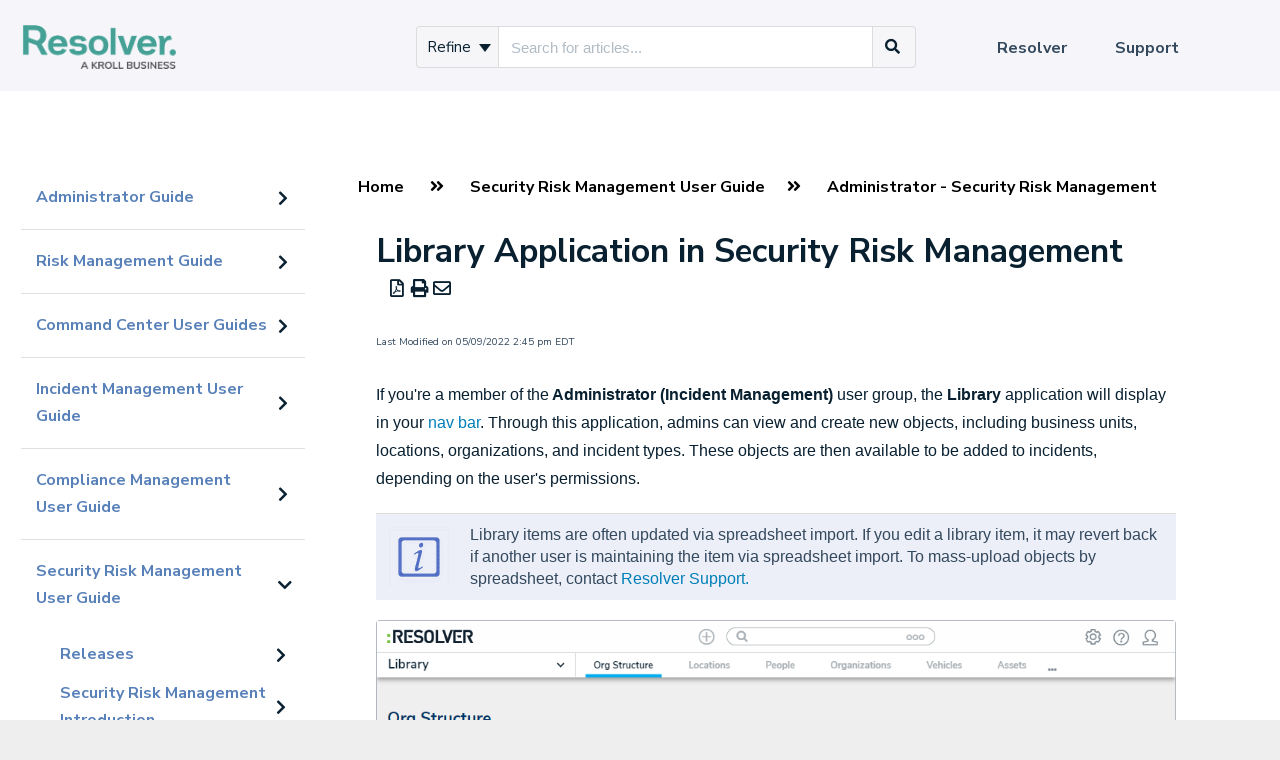

--- FILE ---
content_type: text/html; charset=UTF-8
request_url: https://help.resolver.com/help/administrator-incident-manager-library-application
body_size: 66594
content:
<!DOCTYPE html>

<html >
	<head>
		<meta http-equiv="X-UA-Compatible" content="IE=edge" />
		<title>Library Application in Security Risk Management</title>
		<meta charset="UTF-8" />
		<meta name="viewport" content="width=device-width, initial-scale=1.0">
		<meta name="description" content="Using the Incident Management Library as an administrator.">
    
		<link rel="stylesheet" href="https://d3s179bfexmwfe.cloudfront.net/min/css/koFontawesome-3c612f865d.css" type="text/css">
            <link rel="stylesheet" href="https://d3s179bfexmwfe.cloudfront.net/min/css/ko-9a938c79b7.css" type="text/css">
		
		<style type="text/css">.documentation-body{background-color:#f6f6fa}.hg-classic-theme .documentation-categories{background-color:#f6f6fa}.hg-site .hg-header{background-color:#f6f6fa}.hg-widget-page .pager{background-color:#f6f6fa}.hg-site > .navbar{color:#5981b9}.navbar-default .navbar-nav > li > a.hg-header-link{color:#5981b9}.toc-toggle{color:#5981b9}.navbar-default .navbar-toggle:before{color:#5981b9}.cat-icon{color:#46a095}.home-icon{color:#46a095}.alt-icon{color:#46a095}.form-group.focus .form-control{color:#46a095}.form-group.focus .select2-search input[type=text]{color:#46a095}.hg-site:not(.hg-modern-theme) .documentation-categories li a{color:#5981b9}.documentation-article h1, .cke_editable h1{color:#5981b9}.documentation-article h2, .cke_editable h2{color:#5981b9}.documentation-article h3, .cke_editable h3{color:#5981b9}.documentation-article h4, .cke_editable h4{color:#5981b9}.documentation-article h5, .cke_editable h5{color:#5981b9}.documentation-article h6, .cke_editable h6{color:#5981b9}.documentation-article h7, .cke_editable h7{color:#5981b9}.navbar-default{border-bottom-color:#a7bbd9}.documentation-outter-list > .article-container{border-bottom-color:#a7bbd9}.level-0{border-bottom-color:#a7bbd9}.article-container:hover{background-color:rgb(216,216,216) }.category-link-container:hover{background-color:rgb(216,216,216) }.documentation-categories li a:hover{background-color:rgb(216,216,216) }.category-link-container.active{background-color:rgb(216,216,216) }.documentation-categories li.active{background-color:rgb(216,216,216) }.form-control:focus{border-color:#46a095 }.select2-search input[type=text]:focus{border-color:#46a095 }.btn-danger{background-color:#46a095 }.hg-ratings .hg-helpful{color:#46a095 }.hg-search-bar input:focus + .input-group-btn .btn{border-color:#46a095 }.hg-minimalist-theme a:not(.btn):hover, .hg-minimalist-theme a:not(.btn):hover, .hg-minimalist-theme a:not(.btn):focus{color:#46a095 }.faq-cat-container:hover a{color:#46a095 }.ko-article-actions a{color:#46a095 }.faq-cat-panel:hover{border-color:#46a095 }.btn-success{color:#5981b9 }.btn-primary{color:#5981b9 }.btn-danger{color:#5981b9 }.btn-success:hover{color:#5981b9 }.btn-primary:hover{color:#5981b9 }.btn-danger:hover{color:#5981b9 }.navbar-default .navbar-toggle:hover:before, .navbar-default .navbar-toggle:focus:before{color:#5981b9 }.btn-success{background-color:rgb(70,160,149) }.btn-primary{background-color:rgb(70,160,149) }.hg-ratings .hg-unhelpful{color:rgb(70,160,149) }.hg-minimalist-theme a:not(.btn){color:rgb(30,120,109) }.btn-primary:hover{background-color:rgb(90,180,169) }.btn-primary:focus{background-color:rgb(90,180,169) }.btn-primary:active{background-color:rgb(90,180,169) }.btn-success:hover{background-color:rgb(90,180,169) }.btn-success:focus{background-color:rgb(90,180,169) }.btn-success:active{background-color:rgb(90,180,169) }.hg-ratings .hg-unhelpful:hover{color:rgb(90,180,169) }.ko-article-actions a:hover{color:rgb(90,180,169) }.pager li>a:hover, .pager li>span:hover, .pager li>a:focus, .pager li>span:focus{background-color:rgb(90,180,169) }.btn-danger:hover{background-color:rgb(90,180,169) }.btn-danger:focus{background-color:rgb(90,180,169) }.btn-danger:active{background-color:rgb(90,180,169) }.hg-ratings .hg-helpful:hover{color:rgb(90,180,169) }.documentation-article h1, .cke_editable h1{font-family:Tahoma;font-size:36px;font-weight:700;}.documentation-article h2, .cke_editable h2{font-family:Tahoma;font-size:30px;font-weight:700;}.documentation-article h3, .cke_editable h3{font-family:Tahoma;font-size:24px;font-weight:700;}.documentation-article h4, .cke_editable h4{font-family:Tahoma;font-size:18px;font-weight:700;}.documentation-article h5, .cke_editable h5{font-family:Tahoma;font-size:12px;font-weight:700;}.documentation-article h6, .cke_editable h6{font-family:Tahoma;font-size:12px;font-weight:700;}.documentation-article h7, .cke_editable h7{font-family:Tahoma;font-size:12px;font-weight:700;}.hg-article-body, .hg-article-body p, .cke_editable, .cke_editable p{font-family:Arial;font-size:16px;font-weight:400;}.hg-site .hg-project-name, body{font-family:Tahoma;}/* * * * * * * * * * * * * * * * * * * * * * * * * * * * * * * * * * * * * * * * General */
body,
p,
span,
div,
il,
ol,
h1,
h2,
h3,
h4,
h5,
h6 {
  font-family: 'Nunito Sans', sans-serif;
}

.hg-editor-bar:not(.hg-minimalist-theme) .hg-site-body {
  padding-bottom: 50px;
}

.link-maker {
  position: absolute;
  width: 100%;
  height: 100%;
  top: 0;
  left: 0;
  z-index: 1;
}

.hg-site-body {
  background-color: white;
}

.hg-site:not(.hg-home-page) .hg-site-body {
  padding-top: 75px;
  margin-top: 91px;
}

.documentation-article {
  box-shadow: none;
}

.hg-breadcrumbs a:hover,
a:hover {
  color: #00ADEE;
  /*#7ac142;*/
}

a {
  color: #017FB8;
}

.documentation-article h1 {
  color: #092030;
  margin-top: 20px;
  margin-bottom: 10px;
  font-family: "Nunito Sans";
  font-size: 25pt;
}

.documentation-article h2 {
  color: #092030;
  margin-top: 10px;
  margin-left: 1.5%;
  font-family: "Nunito Sans";
  font-size: 20pt;
}

.documentation-article h3 {
  color: #092030;
  margin-top: 10px;
  margin-bottom: 5px;
  margin-left: 2%;
  font-family: "Nunito Sans";
  font-size: 16pt;
}

.documentation-article h5 {
  padding-top: 15px;
  font-family: "Nunito Sans";
  font-size: 22px;
}

.documentation-article h6 {
  font-weight: 700;
  padding-top: 15px;
  font-family: "Nunito Sans"
  font-size: 18px;
}

p {
  font-size: 12pt
  margin-left: 1em;
}

li {
  color: #000000;
  font-size: 12pt;
  margin-left: 2%
   
}

ol.nested
{
  color: #000000;
  font-size: 12pt;
  list-style-type: lower-alpha;
  margin-top: 1em;
  margin-left: 5%
} 

ul.nested
{
 color: #000000;
  font-size: 12pt;
  list-style-type: disc;
  margin-top: 1em;
}

/* * * * * * * * * * * * * * * * * * * * * * * * * * * * * * * * * * * * * * * * Home Page */
.hg-home-page.hg-classic-theme #ko-documentation-categories.documentation-categories {
  display: none !important;
}

.hg-home-page.hg-classic-theme .hg-site-body .documentation-article.hg-2-col {
  margin-left: 0;
  width: 100%;
}

.hg-home-page .navbar-nav .hg-search-bar {
  display: none;
}

.hg-home-page .hg-search-bar {
  margin-top: 125px;
  margin-bottom: 30px;
}

.ko-homepage-top {
  background: linear-gradient(rgba(0, 0, 0, 0.6), rgba(0, 0, 0, 0.6)), url("https://dyzz9obi78pm5.cloudfront.net/app/image/id/607f6904ad121cb05185ed70/n/resolver-on-mac.png");
  background-size: cover;
}

.hg-home-page .hg-site-body,
.hg-home-page .documentation-article,
.hg-home-page .hg-article-body {
  background-color: #f6f6fa;
}

.hg-home-page .hg-article-body {
  display: flex;
  flex-direction: column;
  align-items: center;
}

.hg-home-page .hg-article {
  margin: auto !important;
  max-width: none;
}

.hg-home-page .category-list {
  display: grid;
  grid-template: repeat(2, 220px) / repeat(4, 300px);
  justify-content: space-around;
}

.hg-home-page .faq-cat-panel {
  height: 165px;
  display: flex;
  align-items: center;
  justify-content: center;
  box-shadow: 0px 0px 6px grey;
  border-radius: 3px;
  border: none;
}

.hg-home-page .faq-cat-panel h3 a {
  color: #428bca;
  font-size: 18px;
}

.home-page-section {
  margin: 10px 0;
  text-align: center;
  width: 100%;
  padding: 0 30px;
}

.home-page-section.new-callout {
  padding-top: 40px;
  font-weight: 900;
}

.hg-home-page .home-page-section .sub-heading {
  width: 50%;
  line-height: 1.5;
  margin: 20px auto;
}

.hg-home-page .hg-article {
  margin-bottom: 200px !important;
}

.home-page-footer {
  height: 200px;
}

.home-page-footer {
  position: absolute;
  bottom: 0;
  left: 0;
  width: 100vw;
  background-color: #092030;
  text-align: center;
  display: flex;
  flex-direction: column;
  justify-content: center;
  align-items: center;
}

.contact-support-icon,
.contact-support-subheading,
.contact-support-button {
  color: white;
}

.contact-support-icon {
  width: 50px;
}

.contact-support-icon img {
  width: 100%;
}

.contact-support-subheading {
  font-style: italic;
  margin-bottom: 20px;
  font-size: 16px;
}

.contact-support-button {
  background-color: #74838d;
  width: 400px;
  height: 60px;
  line-height: 60px;
  position: relative;
}

.hg-home-page .faq-cat-panel,
.popular-topic {
  transition: all 0.3s;
}

.hg-home-page .faq-cat-panel:hover,
.popular-topic:hover {
  /* background-color: #0b20300f; */
  box-shadow: 0px 0px 12px grey;
}

.hg-home-page .faq-cat-panel:hover h3 a {
  color: #00ADEE;
}

.faq-cat-panel-container {
  padding: .6em;
}

.home-page-section.app-guides {
  margin-bottom: 0;
}

.home-page-section.popular-topics {
  margin-top: 0;
}

.hg-home-page .hg-article-body .popular-topics h2:not(.hg-article-title) {
  margin-top: 0;
}

/* * * * * * * * * * * * * * * * * * * * * * * * * * * * * * * * * * * * * * * * Search bar (styles written by Resolver from original theme) */

.form-control.ui-autocomplete-input {
  background-color: #fff;
}

.input-group-addon,
.input-group-btn,
.input-group .form-control {
  display: table-cell;
}

.ui-autocomplete .ui-front .ui-menu .ui-widget .ui-widget-content {
  background-color: #fff;
}

.no-results {
  padding: 1% 1% 1%;
  font: 13px;
}

.hg-search-bar .ui-menu {
  padding: 5px;
}

.ui-menu {
  z-index: 20;
  background-color: #f4f4f7;
  border-radius: #ddd;
  border-radius: 0px 0px 4px 4px;
  position: absolute;
  list-style-type: none;
  cursor: pointer;
  font-weight: bold;
  cursor: hand;
}

.hg-search-bar .ui-menu {
  border-color: #a9b0b5;
  padding: 5px;
}

.hg-search-bar .category-dropdown label {
  line-height: 1.3;
  color: #555;
}

.hg-search-bar .category-dropdown .dropdown-toggle .caret {
  margin-left: 4px;
}

.hg-search-bar .dropdown-menu {
  border: 1px solid #dadee0;
}

.hg-search-bar .ui-menu {
  padding: 5px;
}

.hg-search-bar .ui-menu-item {
  color: #555;
}

.hg-search-bar .dropdown-menu .sub-menu {
  left: 100%;
  position: absolute;
  top: 0;
  display: none;
  margin-top: -1px;
  border-top-left-radius: 0;
  border-bottom-left-radius: 0;
  border-left-color: #fff;
  box-shadow: none;
}

.hg-search-bar .dropdown-menu .sub-trigger {
  float: right;
  padding-right: 4px;
  margin-top: -30px;
  cursor: pointer;
  color: #555;
}

.ui-menu-item {
  list-style: none;
  line-height: 1.2;
  padding: 5px 5px;
  border-bottom: 1px solid #ddd;
  margin-right: 10px;
  font-size: 12pt;
}

.hg-search-bar .ui-menu-item:hover {
  color: #092030;
  font-weight: bold;
}

.hg-search-bar .ui-menu-item:active {
  color: #092030;
}

.ui-menu .ui-menu-item:last-child {
  border-bottom: none;
}

.navbar-right .hg-search-bar .input-group {
  max-width: 500px;
}

.search-button .btn {
  padding: 7px 20px;
}

.hg-search-bar .input-group-btn .btn {
  background: #cfcfcf;
}

.hg-search-bar .category-dropdown .btn {
  padding: 5px 10px;
}

.hg-classic-theme .ko-large-search .input-group-btn .btn {
  height: 58px;
}

.hg-classic-theme .input-group-btn .btn {
  background: #f6f6f9;
}

.hg-classic-theme .ko-large-search .input-group-btn .btn i {
  font-size: 20px;
}

.input-group {
  position: relative;
  display: table;
  border-collapse: separate;
}

.input-group[class *=col-] {
  float: none;
  padding-right: 0;
  padding-left: 0;
}

.input-group .form-control {
  position: relative;
  z-index: 2;
  float: left;
  width: 100%;
  margin-bottom: 0;
}

.hg-classic-theme .ko-large-search input.form-control {
  height: 58px;
  font-size: 15px;
}

.documentation-article .faq-nav-content h3 {
  margin-top: 10px;
}

/* * * * * * * * * * * * * * * * * * * * * * * * * * * * * * * * * * * * * * * * Search bar (additional styles written by KnowledgeOwl) */
.hg-home-page .hg-search-bar .btn,
.hg-home-page .hg-search-bar .form-control.ui-autocomplete-input {
  border: none;
  color: #092030;
}

.hg-search-bar .btn,
.hg-search-bar .form-control.ui-autocomplete-input {
  border-color: #dcdcdc;
  border-width: 1px;
  color: #092030;
}

ul.navbar-right li:first-child {
  position: absolute;
  left: 50vw;
  transform: translateX(-250px);
}

ul.navbar-right li:first-child ul.dropdown-menu li:first-child {
  position: unset;
  left: 0;
  transform: none;
}

.open>.dropdown-toggle.btn-default,
.input-group-btn .btn-default:hover {
  color: #092030;
}

/* * * * * * * * * * * * * * * * * * * * * * * * * * * * * * * * * * * * * * * * Top Nav */
.hg-header {
  border-bottom: none;
}

.navbar-default .navbar-nav>li>a:hover,
.navbar-default .navbar-nav>li>a:focus {
  color: #00ADEE;
}

/* * * * * * * * * * * * * * * * * * * * * * * * * * * * * * * * * * * * * * * * TOC */
.hg-classic-theme .documentation-categories {
  background-color: white;
  border-right: none;
  padding: 0 10px;
}

.level-0 {
  border-bottom-color: #e0e0e0;
}

.documentation-categories li {
  padding: 0;
}

.category-link-container,
.category-link-container.active,
.category-link-container:hover {
  border-radius: 0;
  display: flex;
  align-items: center;
}

.level-0 .category-link-container {
  padding: 15px 5px 15px 10px;
}

.level-1 .category-link-container {
  padding: 0 5px 0 0;
}

.category-link-container:hover,
.documentation-categories li a:hover {
  background-color: #DBDDE0;
}

.category-link-container.active {
  background-color: #74838D;
  color: #F6F6FA;
}

.category-link-container i {
  order: 2;
  color: #0a2132;
  /* font-size: 24px; */
  padding-top: 0;
}

.category-link-container.active i,
.hg-site:not(.hg-modern-theme) .documentation-categories li .category-link-container.active a {
  color: white;
}

.category-link-container.active .documentation-category:hover {
  background-color: transparent;
}

.documentation-categories .documentation-articles {
  padding: 5px 5px 15px 29px;
}

.documentation-articles
li {
  font-size: 12pt;
  padding: 3px 0;
}

.article-container:hover,
.documentation-categories li.article-container a:hover {
  background-color: transparent;
}

.hg-site:not(.hg-modern-theme) .documentation-categories li.article-container a {
  color: #428bca;
}

#ko-documentation-categories {
  padding-bottom: 100px;
}

.widget-title {
  font-weight: 900;
  margin-bottom: 20px;
  margin-top: 20px;
}

#widget-container {
  padding: 15px 10px 0 10px;
}

#widget-container a {
  font-size: 16px;
}

/* * * * * * * * * * * * * * * * * * * * * * * * * * * * * * * * * * * * * * * * Article */
.ko-article-actions a {
  color: #092030;
}

.hg-article-page .hg-article h1 {
  font-size: 25pt;
  padding: 10px 0;
}

.hg-article-page .hg-article h2 {
  font-size: 20pt;
  padding: 2px 0;
}

.hg-article-page .hg-article .hg-article-body p {
  font-size: 12pt;
  line-height: 28px;
  color: #092030;
  margin-bottom: 1em;
}

.hg-breadcrumbs a {
  color: black;
  font-weight: 900;
}

.ko-caption,
.documentation-article .fr-img-caption .fr-img-wrap>span,
.documentation-article span.fr-img-caption {
  font-size: 12px;
  font-style: italic;
  text-align: center;
  word-wrap: break-word;
  background: transparent;
  color: #000;
  border: none;
  border-radius: 0;
  padding: 0;
}

.ko-thumbnail {
  border: none;
}

.hg-ratings .hg-helpful,
.hg-ratings .hg-unhelpful {
  color: #092030;
}


/* * * * * * * * * * * * * * * * * * * * * * * * * * * * * * * * * * * * * * * * API Documentation */

.pre-table>tbody>tr>th,
.pre-table>tfoot>tr>th,
.pre-table>thead>tr>td,
.pre-table>tbody>tr>td,
.pre-table>tfoot>tr>td table.pre-table {
  font-size: 15px;
  margin-right: 1%;
  border-width: 1.5px;
  border: 1px solid #ccc;
  border-radius: 4px;

}

.pre-table>thead>tr>th {
  font-family: "Nunito Sans";
  font-size: 16px;
  margin-right: 1%;
  border-width: 1.5px;
  background-color: #DCDCDC;
  border: 1px solid #ccc;
  border-radius: 4px;
  padding: 10px;
}

pre {
  word-break: normal;
  word-wrap: normal;
  font-size: 13px;
  padding: 15px 9.5px 15px 9.5px;
  line-height: 22px;
  border-width: 1.5px;
}

pre span {
  font-family: "Nunito Sans"
}

td {
  vertical-align: Top;
}

div.topics-toc-cntr {
  font-size: 17px;
  padding-bottom: 20px;
  background: none;
  border: none;
  box-shadow: none;
}

div.clear-both {
  padding-top: 10px;
  clear: both;
}

.topics-top-wrapper {
  margin-left: 0%;
  margin-right: 0%;
  padding: 0px;
  border-bottom: none;
}

.topics-articles-wrapper {
  margin-left: -2%;
  margin-right: -2%;
  padding: 0px;
}

/* * * * * * * * * * * * * * * * * * * * * * * * * * * * * * * * * * * * * * * * Search Page */
.hg-search-bar .input-group {
  margin-bottom: 15px;
}

.hg-search-bar .category-filter-list .checkbox {
  margin-bottom: 10px;
  margin-top: 10px;
}

.ko-search-pager li {
  border-color: #017FB8;
}

.ko-search-pager li a {
  color: #017FB8;
}

.ko-search-pager li.current {
  background: #017FB8;
}

/* * * * * * * * * * * * * * * * * * * * * * * * * * * * * * * * * * * * * * * * Category Page */
.faq-cat-container:hover {
  background-color: #DBDDE0;
}

.hg-category-page .col-lg-4 {
  width: 50%;
  display: block;
  float: none;
  margin-top: 30px;
}

.documentation-article .faq-nav-content h3 {
  font-size: 16pt;
  margin-left: 5%;
  
}

.documentation-article .faq-nav-content h4 {
  font-size: 17px;
  line-height: 1.5em;
  font-weight: 500;
}

.faq-top-description {
  font-size: 15px;
}

.subcat-seeemore {
  border-top: none;
}

.home-page-lists {
    width: 50%;
    margin: 40px auto;
    text-align: center;
}

.home-page-lists h3 {
  text-align: center;
}

.home-page-lists .list-action {
  text-align: center;
  width: 100%;
}

.hg-classic-theme .navbar-collapse .navbar-nav.navbar-right:last-child {
	width: 300px;
}

/* PDF images */
.hg-pdf img.fr-dib {
    margin: 5px auto;
    display: block;
    float: none;
    vertical-align: top;
}</style>
		<script type="text/javascript" charset="utf-8" src="https://d3s179bfexmwfe.cloudfront.net/min/js/kbJquery3-1c0e9d176a.js"></script>
		
		<link rel="canonical" href="https://help.resolver.com/help/administrator-incident-manager-library-application" /><script src="https://cdn.jsdelivr.net/gh/alpinejs/alpine@v2.8.1/dist/alpine.min.js" defer></script>
<script src="https://kit.fontawesome.com/44cff43668.js"></script>
<link href="https://fonts.googleapis.com/css?family=Nunito+Sans:400,700" rel="stylesheet">
<link rel="shortcut icon" href="https://dyzz9obi78pm5.cloudfront.net/app/image/id/62b1fa2734ced354c92ec4fd/n/lettermark-logo-main-avatar-favicon.png" type="image/x-icon" />
<!-- Global site tag (gtag.js) - Google Analytics -->
<script async src="https://www.googletagmanager.com/gtag/js?id=UA-137726821-1"></script>
<script>
  window.dataLayer = window.dataLayer || [];
  function gtag(){dataLayer.push(arguments);}
  gtag('js', new Date());

  gtag('config', 'UA-137726821-1');
</script>

<meta name="google-site-verification" content="axsk70db2I2SiE0O7BWauRjIg3E-GzcTvqVPyOqSFik" />

<meta name="google-site-verification" content="ij10DMJ6enQYrhmRf-foFD_Sn45QDhPpCz6tm6tx3qU" />


		
        <script data-cookieconsent='statistics'>
          var _paq = window._paq = window._paq || [];
          
          
					_paq.push(['setCustomDimension', customDimensionId = '1', customDimensionValue = 'Reader (no login)'])
          _paq.push(['trackPageView']);
          _paq.push(['enableLinkTracking']);
          (function() {
          var u='//reporting-production.knowledgeowl.com/';
          _paq.push(['setTrackerUrl', u+'js/tracker.php']);
          _paq.push(['setSiteId', '118']);
          var d=document, g=d.createElement('script'), s=d.getElementsByTagName('script')[0];
          g.async=true; g.src=u+'js/tracker.php'; s.parentNode.insertBefore(g,s);
          })();
        </script>
        
	</head>
	<body class='hg-site hg-classic-theme  hg-article-page hg-basic-child-article hg-2column-layout '>
		
		
		
		<nav class="hg-header navbar navbar-default navbar-fixed-top" role="navigation">
	<div class="ko-nav-wrapper">
		<div class="navbar-header">
  
  <a class="navbar-brand" href="/help" title="Resolver Knowledge Base"><img class="documentation-logo-image" alt="Knowledge Base Logo" src="//dyzz9obi78pm5.cloudfront.net/app/image/id/635c206b72ef36370d4f724f/n/resolver-kroll-logo-cmyk.png" /></a> 
<!--  <a class="navbar-brand" href="https://www.resolver.com/" title="Resolver Knowledge Base"><img class="documentation-logo-image" alt="Knowledge Base Logo" src="//dyzz9obi78pm5.cloudfront.net/app/image/id/635c206b72ef36370d4f724f/n/resolver-kroll-logo-cmyk.png" /></a> -->
  <div class="nav-left-searchbar hidden-xs">
    <form action="/help/search" method="GET" class="hg-search-bar">
	<div class="input-group">
							<div class="input-group-btn category-dropdown with-sub">
						<button type="button" class="btn btn-default dropdown-toggle" data-toggle="dropdown" title="Refine search" name='Refine' aria-label="Refine search" aria-expanded="false">Refine <span class="caret"></span></button>
						<ul class="dropdown-menu" role="menu">
															<li>
									<div class='checkbox'>
										<label><input type='checkbox' name="c[]" value='5850165932131cce6b4c09cf'>Administrator Guide</label>
									</div>
																			<span class="sub-trigger fa fa-fw fa-chevron-right"></span>
										<ul class="dropdown-menu sub-menu ">
																							<li>
													<div class='checkbox'>
														<label><input type='checkbox' name='c[]' value='5850165932131cce6b4c09cf:597b5e096e121c1527958012'>Introduction</label>
													</div>
												</li>
																							<li>
													<div class='checkbox'>
														<label><input type='checkbox' name='c[]' value='5850165932131cce6b4c09cf:66b38dd5e2404508e9032eb3'>Admin Overview</label>
													</div>
												</li>
																							<li>
													<div class='checkbox'>
														<label><input type='checkbox' name='c[]' value='5850165932131cce6b4c09cf:66aa8b62e3d9008d19025fc2'>Administrator Settings</label>
													</div>
												</li>
																							<li>
													<div class='checkbox'>
														<label><input type='checkbox' name='c[]' value='5850165932131cce6b4c09cf:5b44f18dad121c022babeb25'>Videos</label>
													</div>
												</li>
																							<li>
													<div class='checkbox'>
														<label><input type='checkbox' name='c[]' value='5850165932131cce6b4c09cf:6073ac52ad121c566e7be0bd'>Miscellaneous Topics</label>
													</div>
												</li>
																					</ul>
																	</li>
															<li>
									<div class='checkbox'>
										<label><input type='checkbox' name="c[]" value='5e1f384a8e121cdf15adf705'>Risk Management Guide</label>
									</div>
																			<span class="sub-trigger fa fa-fw fa-chevron-right"></span>
										<ul class="dropdown-menu sub-menu columns">
																							<li>
													<div class='checkbox'>
														<label><input type='checkbox' name='c[]' value='5e1f384a8e121cdf15adf705:5e7916f8ec161c4e3ac1fad1'>Releases</label>
													</div>
												</li>
																							<li>
													<div class='checkbox'>
														<label><input type='checkbox' name='c[]' value='5e1f384a8e121cdf15adf705:5e79191fec161c4d3ac1fb41'>Introduction</label>
													</div>
												</li>
																							<li>
													<div class='checkbox'>
														<label><input type='checkbox' name='c[]' value='5e1f384a8e121cdf15adf705:5f99ca7aec161c917dab9fe6'>Log into Risk Management</label>
													</div>
												</li>
																							<li>
													<div class='checkbox'>
														<label><input type='checkbox' name='c[]' value='5e1f384a8e121cdf15adf705:5f99dd4dec161ce105ab9fa3'>Search Risk Management</label>
													</div>
												</li>
																							<li>
													<div class='checkbox'>
														<label><input type='checkbox' name='c[]' value='5e1f384a8e121cdf15adf705:5e7929ce6e121c5805e7fd25'>User Groups in Risk Management</label>
													</div>
												</li>
																							<li>
													<div class='checkbox'>
														<label><input type='checkbox' name='c[]' value='5e1f384a8e121cdf15adf705:5e7a4a1f6e121c1606e7fc55'>Risk Management Portal</label>
													</div>
												</li>
																							<li>
													<div class='checkbox'>
														<label><input type='checkbox' name='c[]' value='5e1f384a8e121cdf15adf705:5e7a651dec161c6754c1fbc9'>Risk Team</label>
													</div>
												</li>
																							<li>
													<div class='checkbox'>
														<label><input type='checkbox' name='c[]' value='5e1f384a8e121cdf15adf705:5f874f846e121cae6e38bd95'>Risk Limited Users</label>
													</div>
												</li>
																							<li>
													<div class='checkbox'>
														<label><input type='checkbox' name='c[]' value='5e1f384a8e121cdf15adf705:5e7cd61c8e121cdf7fcfcaa6'>Risk Owner &amp; Delegate</label>
													</div>
												</li>
																							<li>
													<div class='checkbox'>
														<label><input type='checkbox' name='c[]' value='5e1f384a8e121cdf15adf705:5e864ff0ad121c0c6f71046f'>Control Owner &amp; Delegate</label>
													</div>
												</li>
																							<li>
													<div class='checkbox'>
														<label><input type='checkbox' name='c[]' value='5e1f384a8e121cdf15adf705:5e876668ad121cc66471055e'>Issue Owner &amp; Delegate</label>
													</div>
												</li>
																							<li>
													<div class='checkbox'>
														<label><input type='checkbox' name='c[]' value='5e1f384a8e121cdf15adf705:5e879861ad121cae0171043b'>Corrective Action Owner &amp; Delegate</label>
													</div>
												</li>
																							<li>
													<div class='checkbox'>
														<label><input type='checkbox' name='c[]' value='5e1f384a8e121cdf15adf705:5e8b6a76ad121cf531d48030'>Indicator Owner</label>
													</div>
												</li>
																							<li>
													<div class='checkbox'>
														<label><input type='checkbox' name='c[]' value='5e1f384a8e121cdf15adf705:5f89d9a6ad121ce9348b3135'>Loss Event Owners</label>
													</div>
												</li>
																							<li>
													<div class='checkbox'>
														<label><input type='checkbox' name='c[]' value='5e1f384a8e121cdf15adf705:601c6ae1ec161cb14657969c'>Policy Owners</label>
													</div>
												</li>
																							<li>
													<div class='checkbox'>
														<label><input type='checkbox' name='c[]' value='5e1f384a8e121cdf15adf705:5f93304fec161cfc5ca92176'>Risk Team (Standard ERM)</label>
													</div>
												</li>
																							<li>
													<div class='checkbox'>
														<label><input type='checkbox' name='c[]' value='5e1f384a8e121cdf15adf705:5e8cad85ec161c0b520648ec'>Administrator (Risk Management)</label>
													</div>
												</li>
																							<li>
													<div class='checkbox'>
														<label><input type='checkbox' name='c[]' value='5e1f384a8e121cdf15adf705:5e8cf3c38e121cc97fe1a85f'>Reports</label>
													</div>
												</li>
																							<li>
													<div class='checkbox'>
														<label><input type='checkbox' name='c[]' value='5e1f384a8e121cdf15adf705:6153840af7adbc4a577b2498'>Assessment Section in Risk Management</label>
													</div>
												</li>
																							<li>
													<div class='checkbox'>
														<label><input type='checkbox' name='c[]' value='5e1f384a8e121cdf15adf705:5f9ae8e5ad121c5562312d52'>Form Comments in Risk Management</label>
													</div>
												</li>
																							<li>
													<div class='checkbox'>
														<label><input type='checkbox' name='c[]' value='5e1f384a8e121cdf15adf705:5e8e4e108e121c8122e1a855'>Risk Management Glossary</label>
													</div>
												</li>
																					</ul>
																	</li>
															<li>
									<div class='checkbox'>
										<label><input type='checkbox' name="c[]" value='5c6c328aec161cee52648fb8'>Command Center User Guides</label>
									</div>
																			<span class="sub-trigger fa fa-fw fa-chevron-right"></span>
										<ul class="dropdown-menu sub-menu ">
																							<li>
													<div class='checkbox'>
														<label><input type='checkbox' name='c[]' value='5c6c328aec161cee52648fb8:5e25e0a3ec161c683b7af607'>Releases</label>
													</div>
												</li>
																							<li>
													<div class='checkbox'>
														<label><input type='checkbox' name='c[]' value='5c6c328aec161cee52648fb8:5d13a19f6e121cbe09615d85'>About Command Center</label>
													</div>
												</li>
																							<li>
													<div class='checkbox'>
														<label><input type='checkbox' name='c[]' value='5c6c328aec161cee52648fb8:5d167571ad121c5d797497c5'>Command Center Login</label>
													</div>
												</li>
																							<li>
													<div class='checkbox'>
														<label><input type='checkbox' name='c[]' value='5c6c328aec161cee52648fb8:5d701e79ec161cef096d716b'>Command Center User Interface</label>
													</div>
												</li>
																							<li>
													<div class='checkbox'>
														<label><input type='checkbox' name='c[]' value='5c6c328aec161cee52648fb8:5d09098a8e121c805d47997a'>Command Center Administrator Guide</label>
													</div>
												</li>
																							<li>
													<div class='checkbox'>
														<label><input type='checkbox' name='c[]' value='5c6c328aec161cee52648fb8:5d6fcc888e121c5f6c2f1af6'>Command Center User Guide</label>
													</div>
												</li>
																							<li>
													<div class='checkbox'>
														<label><input type='checkbox' name='c[]' value='5c6c328aec161cee52648fb8:5c6c72228e121c6d02648fcc'>Dispatch User Guides</label>
													</div>
												</li>
																							<li>
													<div class='checkbox'>
														<label><input type='checkbox' name='c[]' value='5c6c328aec161cee52648fb8:5ce6df70ad121cbc07a39e2e'>Officer Mobile User Guide</label>
													</div>
												</li>
																							<li>
													<div class='checkbox'>
														<label><input type='checkbox' name='c[]' value='5c6c328aec161cee52648fb8:5c6c38be6e121c3a18f4057d'>Connect User Guides</label>
													</div>
												</li>
																							<li>
													<div class='checkbox'>
														<label><input type='checkbox' name='c[]' value='5c6c328aec161cee52648fb8:5d701ee78e121c281b2f199c'>Miscellaneous</label>
													</div>
												</li>
																					</ul>
																	</li>
															<li>
									<div class='checkbox'>
										<label><input type='checkbox' name="c[]" value='5bf32d26ad121cf07f4881c5'>Incident Management User Guide</label>
									</div>
																			<span class="sub-trigger fa fa-fw fa-chevron-right"></span>
										<ul class="dropdown-menu sub-menu columns">
																							<li>
													<div class='checkbox'>
														<label><input type='checkbox' name='c[]' value='5bf32d26ad121cf07f4881c5:5dfbdb42ad121c20037c3b8f'>Releases</label>
													</div>
												</li>
																							<li>
													<div class='checkbox'>
														<label><input type='checkbox' name='c[]' value='5bf32d26ad121cf07f4881c5:5bf32df66e121cff23ac19db'>Introduction</label>
													</div>
												</li>
																							<li>
													<div class='checkbox'>
														<label><input type='checkbox' name='c[]' value='5bf32d26ad121cf07f4881c5:5bf593ebad121cbd124881f9'>Login</label>
													</div>
												</li>
																							<li>
													<div class='checkbox'>
														<label><input type='checkbox' name='c[]' value='5bf32d26ad121cf07f4881c5:5c00047cad121c3d46f91ea9'>Search</label>
													</div>
												</li>
																							<li>
													<div class='checkbox'>
														<label><input type='checkbox' name='c[]' value='5bf32d26ad121cf07f4881c5:5c1297776e121c596902976e'>User Groups</label>
													</div>
												</li>
																							<li>
													<div class='checkbox'>
														<label><input type='checkbox' name='c[]' value='5bf32d26ad121cf07f4881c5:5c0e9d358e121c8e28ba6ba3'>Emails</label>
													</div>
												</li>
																							<li>
													<div class='checkbox'>
														<label><input type='checkbox' name='c[]' value='5bf32d26ad121cf07f4881c5:5bf43f6b8e121c653aec4305'>Portal Access</label>
													</div>
												</li>
																							<li>
													<div class='checkbox'>
														<label><input type='checkbox' name='c[]' value='5bf32d26ad121cf07f4881c5:6246fe319438c8055e7b282c'>The Confidential Portal in Incident Management</label>
													</div>
												</li>
																							<li>
													<div class='checkbox'>
														<label><input type='checkbox' name='c[]' value='5bf32d26ad121cf07f4881c5:5bf43fb4ec161cfe2ce2b86a'>Incident Screener</label>
													</div>
												</li>
																							<li>
													<div class='checkbox'>
														<label><input type='checkbox' name='c[]' value='5bf32d26ad121cf07f4881c5:5bf484f9ad121c4615488218'>Incident Owner</label>
													</div>
												</li>
																							<li>
													<div class='checkbox'>
														<label><input type='checkbox' name='c[]' value='5bf32d26ad121cf07f4881c5:5bf4850d6e121c263eac1a52'>Incident Investigator</label>
													</div>
												</li>
																							<li>
													<div class='checkbox'>
														<label><input type='checkbox' name='c[]' value='5bf32d26ad121cf07f4881c5:5bf48514ad121c4d15488230'>Incident Supervisor</label>
													</div>
												</li>
																							<li>
													<div class='checkbox'>
														<label><input type='checkbox' name='c[]' value='5bf32d26ad121cf07f4881c5:5c5dc9a3ad121c2528235db7'>Case Management</label>
													</div>
												</li>
																							<li>
													<div class='checkbox'>
														<label><input type='checkbox' name='c[]' value='5bf32d26ad121cf07f4881c5:5f57d018ec161c243348f862'>Videos</label>
													</div>
												</li>
																							<li>
													<div class='checkbox'>
														<label><input type='checkbox' name='c[]' value='5bf32d26ad121cf07f4881c5:5bf472bc6e121c6a37ac1a77'>Administrator (Incident Manager)</label>
													</div>
												</li>
																							<li>
													<div class='checkbox'>
														<label><input type='checkbox' name='c[]' value='5bf32d26ad121cf07f4881c5:5c1baf446e121c5a2f268f87'>Core Administrator</label>
													</div>
												</li>
																							<li>
													<div class='checkbox'>
														<label><input type='checkbox' name='c[]' value='5bf32d26ad121cf07f4881c5:5c001332ec161c6b3e9a2165'>Reports</label>
													</div>
												</li>
																							<li>
													<div class='checkbox'>
														<label><input type='checkbox' name='c[]' value='5bf32d26ad121cf07f4881c5:5c129688ec161c51794c1b75'>Incident Form Comments</label>
													</div>
												</li>
																							<li>
													<div class='checkbox'>
														<label><input type='checkbox' name='c[]' value='5bf32d26ad121cf07f4881c5:5c1298966e121c5f6902978b'>Glossary</label>
													</div>
												</li>
																					</ul>
																	</li>
															<li>
									<div class='checkbox'>
										<label><input type='checkbox' name="c[]" value='5c3ca8f96e121cd25a9ccaf8'>Compliance Management User Guide</label>
									</div>
																			<span class="sub-trigger fa fa-fw fa-chevron-right"></span>
										<ul class="dropdown-menu sub-menu columns">
																							<li>
													<div class='checkbox'>
														<label><input type='checkbox' name='c[]' value='5c3ca8f96e121cd25a9ccaf8:5df2be006e121cab5d81a448'>Releases</label>
													</div>
												</li>
																							<li>
													<div class='checkbox'>
														<label><input type='checkbox' name='c[]' value='5c3ca8f96e121cd25a9ccaf8:5c3caa3e6e121c51559ccb6c'>Introduction</label>
													</div>
												</li>
																							<li>
													<div class='checkbox'>
														<label><input type='checkbox' name='c[]' value='5c3ca8f96e121cd25a9ccaf8:5c40f0c86e121c915a9ccb1e'>Regulatory Compliance Framework</label>
													</div>
												</li>
																							<li>
													<div class='checkbox'>
														<label><input type='checkbox' name='c[]' value='5c3ca8f96e121cd25a9ccaf8:5c3caac9ad121cc03534306d'>Log into Compliance Management</label>
													</div>
												</li>
																							<li>
													<div class='checkbox'>
														<label><input type='checkbox' name='c[]' value='5c3ca8f96e121cd25a9ccaf8:5c3cab38ec161c2062fd9edb'>Search Compliance Management</label>
													</div>
												</li>
																							<li>
													<div class='checkbox'>
														<label><input type='checkbox' name='c[]' value='5c3ca8f96e121cd25a9ccaf8:5c3cac4fad121c1b38343067'>User Groups in Compliance Management</label>
													</div>
												</li>
																							<li>
													<div class='checkbox'>
														<label><input type='checkbox' name='c[]' value='5c3ca8f96e121cd25a9ccaf8:5c41fd15ec161c4664fd9eae'>The Portal in Compliance Management</label>
													</div>
												</li>
																							<li>
													<div class='checkbox'>
														<label><input type='checkbox' name='c[]' value='5c3ca8f96e121cd25a9ccaf8:5c3cb37bad121cba3e343019'>Compliance Team</label>
													</div>
												</li>
																							<li>
													<div class='checkbox'>
														<label><input type='checkbox' name='c[]' value='5c3ca8f96e121cd25a9ccaf8:5c3cb3898e121cee7682dd27'>Requirement Owner &amp; Delegate</label>
													</div>
												</li>
																							<li>
													<div class='checkbox'>
														<label><input type='checkbox' name='c[]' value='5c3ca8f96e121cd25a9ccaf8:5c3cb393ec161c8968fd9e9e'>Control Owner &amp; Delegate</label>
													</div>
												</li>
																							<li>
													<div class='checkbox'>
														<label><input type='checkbox' name='c[]' value='5c3ca8f96e121cd25a9ccaf8:5c3cb399ec161c8b68fd9ebf'>Issue Owner &amp; Delegate</label>
													</div>
												</li>
																							<li>
													<div class='checkbox'>
														<label><input type='checkbox' name='c[]' value='5c3ca8f96e121cd25a9ccaf8:5c3cb3a0ec161c4263fd9f57'>Corrective Action Owner &amp; Delegate</label>
													</div>
												</li>
																							<li>
													<div class='checkbox'>
														<label><input type='checkbox' name='c[]' value='5c3ca8f96e121cd25a9ccaf8:5f492b8bad121cc061dc75cc'>Alert Owner</label>
													</div>
												</li>
																							<li>
													<div class='checkbox'>
														<label><input type='checkbox' name='c[]' value='5c3ca8f96e121cd25a9ccaf8:60429a1bad121cf273b26c40'>Policy Owners</label>
													</div>
												</li>
																							<li>
													<div class='checkbox'>
														<label><input type='checkbox' name='c[]' value='5c3ca8f96e121cd25a9ccaf8:5c3fa6aa6e121c8a3f9ccb3c'>Administrator in Compliance Management </label>
													</div>
												</li>
																							<li>
													<div class='checkbox'>
														<label><input type='checkbox' name='c[]' value='5c3ca8f96e121cd25a9ccaf8:613b74fab4b8840e027b2457'>Assessment Section in Compliance Management</label>
													</div>
												</li>
																							<li>
													<div class='checkbox'>
														<label><input type='checkbox' name='c[]' value='5c3ca8f96e121cd25a9ccaf8:5c3fa83aad121cea1234300a'>Form Comments in Compliance Management</label>
													</div>
												</li>
																							<li>
													<div class='checkbox'>
														<label><input type='checkbox' name='c[]' value='5c3ca8f96e121cd25a9ccaf8:5c3fa8bead121c691234300c'>Compliance Management Glossary</label>
													</div>
												</li>
																					</ul>
																	</li>
															<li>
									<div class='checkbox'>
										<label><input type='checkbox' name="c[]" value='5eed240bec161ca47cd78089'>Security Risk Management User Guide</label>
									</div>
																			<span class="sub-trigger fa fa-fw fa-chevron-right"></span>
										<ul class="dropdown-menu sub-menu columns">
																							<li>
													<div class='checkbox'>
														<label><input type='checkbox' name='c[]' value='5eed240bec161ca47cd78089:5eed27066e121c6b38309ed2'>Releases</label>
													</div>
												</li>
																							<li>
													<div class='checkbox'>
														<label><input type='checkbox' name='c[]' value='5eed240bec161ca47cd78089:60302cffec161c5b0e9b0678'>Security Risk Management Introduction</label>
													</div>
												</li>
																							<li>
													<div class='checkbox'>
														<label><input type='checkbox' name='c[]' value='5eed240bec161ca47cd78089:60341fac8e121c52166fdfb0'>Log In</label>
													</div>
												</li>
																							<li>
													<div class='checkbox'>
														<label><input type='checkbox' name='c[]' value='5eed240bec161ca47cd78089:60343afc8e121ce7226fdf1e'>Search</label>
													</div>
												</li>
																							<li>
													<div class='checkbox'>
														<label><input type='checkbox' name='c[]' value='5eed240bec161ca47cd78089:6036a100ec161c16190661c0'>The Portal in Security Risk Management</label>
													</div>
												</li>
																							<li>
													<div class='checkbox'>
														<label><input type='checkbox' name='c[]' value='5eed240bec161ca47cd78089:60382c38ad121cee4763e02b'>Security Risk Team</label>
													</div>
												</li>
																							<li>
													<div class='checkbox'>
														<label><input type='checkbox' name='c[]' value='5eed240bec161ca47cd78089:604270efad121cf462b26bdc'>Security Assessment Team</label>
													</div>
												</li>
																							<li>
													<div class='checkbox'>
														<label><input type='checkbox' name='c[]' value='5eed240bec161ca47cd78089:6047dfbaec161c902ef9671a'>Security Audit Fieldwork</label>
													</div>
												</li>
																							<li>
													<div class='checkbox'>
														<label><input type='checkbox' name='c[]' value='5eed240bec161ca47cd78089:604950b76e121c135ce8682e'>Issue Owner &amp; Delegate</label>
													</div>
												</li>
																							<li>
													<div class='checkbox'>
														<label><input type='checkbox' name='c[]' value='5eed240bec161ca47cd78089:604957d86e121c345fe8678d'>Corrective Action Owner &amp; Delegate</label>
													</div>
												</li>
																							<li>
													<div class='checkbox'>
														<label><input type='checkbox' name='c[]' value='5eed240bec161ca47cd78089:604be724ec161ccc10f967d2'>Administrator - Security Risk Management</label>
													</div>
												</li>
																							<li>
													<div class='checkbox'>
														<label><input type='checkbox' name='c[]' value='5eed240bec161ca47cd78089:604145596e121c0648ab5225'>Reports in Security Risk Management</label>
													</div>
												</li>
																							<li>
													<div class='checkbox'>
														<label><input type='checkbox' name='c[]' value='5eed240bec161ca47cd78089:604bf375ec161ce114f967ea'>Form Comments in Security Risk Management</label>
													</div>
												</li>
																					</ul>
																	</li>
															<li>
									<div class='checkbox'>
										<label><input type='checkbox' name="c[]" value='5e17944c8e121c123830c2b7'>Internal Audit Management User Guide</label>
									</div>
																			<span class="sub-trigger fa fa-fw fa-chevron-right"></span>
										<ul class="dropdown-menu sub-menu columns">
																							<li>
													<div class='checkbox'>
														<label><input type='checkbox' name='c[]' value='5e17944c8e121c123830c2b7:5f0de4ad6e121c156282fe29'>Releases</label>
													</div>
												</li>
																							<li>
													<div class='checkbox'>
														<label><input type='checkbox' name='c[]' value='5e17944c8e121c123830c2b7:5fa9b683ad121cd70b238bce'>Internal Audit Management Introduction</label>
													</div>
												</li>
																							<li>
													<div class='checkbox'>
														<label><input type='checkbox' name='c[]' value='5e17944c8e121c123830c2b7:5fab1afe8e121cc8394ba650'>Log into Internal Audit Management</label>
													</div>
												</li>
																							<li>
													<div class='checkbox'>
														<label><input type='checkbox' name='c[]' value='5e17944c8e121c123830c2b7:5fad9cf46e121c7b25902a1a'>Search Internal Audit Management</label>
													</div>
												</li>
																							<li>
													<div class='checkbox'>
														<label><input type='checkbox' name='c[]' value='5e17944c8e121c123830c2b7:5fb2a8c58e121cef49dbf77f'>User Groups in Internal Audit Management</label>
													</div>
												</li>
																							<li>
													<div class='checkbox'>
														<label><input type='checkbox' name='c[]' value='5e17944c8e121c123830c2b7:668d80d8f5032f11ca052344'>Risk Management Portal</label>
													</div>
												</li>
																							<li>
													<div class='checkbox'>
														<label><input type='checkbox' name='c[]' value='5e17944c8e121c123830c2b7:673793f186fd8753cf0fd50b'>Risk Assessment</label>
													</div>
												</li>
																							<li>
													<div class='checkbox'>
														<label><input type='checkbox' name='c[]' value='5e17944c8e121c123830c2b7:668d8b49d94fc6c3220860e0'>Internal Audit Leads</label>
													</div>
												</li>
																							<li>
													<div class='checkbox'>
														<label><input type='checkbox' name='c[]' value='5e17944c8e121c123830c2b7:668ea55e075b5531d4061800'>Internal Audit Team</label>
													</div>
												</li>
																							<li>
													<div class='checkbox'>
														<label><input type='checkbox' name='c[]' value='5e17944c8e121c123830c2b7:668ee889d72ef40c8d0a7693'>Internal Audit Clients</label>
													</div>
												</li>
																							<li>
													<div class='checkbox'>
														<label><input type='checkbox' name='c[]' value='5e17944c8e121c123830c2b7:6646112a2c58be5f356bfa48'>Library</label>
													</div>
												</li>
																							<li>
													<div class='checkbox'>
														<label><input type='checkbox' name='c[]' value='5e17944c8e121c123830c2b7:663a3b090731122d717f58b2'>Reporting</label>
													</div>
												</li>
																							<li>
													<div class='checkbox'>
														<label><input type='checkbox' name='c[]' value='5e17944c8e121c123830c2b7:669146c5bb111a8b36051a42'>Communication/History</label>
													</div>
												</li>
																					</ul>
																	</li>
															<li>
									<div class='checkbox'>
										<label><input type='checkbox' name="c[]" value='5e179445ad121c110dbc9223'>See more...</label>
									</div>
																			<span class="sub-trigger fa fa-fw fa-chevron-right"></span>
										<ul class="dropdown-menu sub-menu ">
																							<li>
													<div class='checkbox'>
														<label><input type='checkbox' name='c[]' value='5e179445ad121c110dbc9223:5e1cb30c8e121cf96eadf7e4'>Third-Party Risk Management</label>
													</div>
												</li>
																							<li>
													<div class='checkbox'>
														<label><input type='checkbox' name='c[]' value='5e179445ad121c110dbc9223:5e9898606e121c7976100a17'>Business Continuity Management</label>
													</div>
												</li>
																							<li>
													<div class='checkbox'>
														<label><input type='checkbox' name='c[]' value='5e179445ad121c110dbc9223:60770b9d8e121c854fafb902'>Internal Controls Management</label>
													</div>
												</li>
																							<li>
													<div class='checkbox'>
														<label><input type='checkbox' name='c[]' value='5e179445ad121c110dbc9223:5e1f973dad121c3212ddfbcf'>IT Compliance Management</label>
													</div>
												</li>
																							<li>
													<div class='checkbox'>
														<label><input type='checkbox' name='c[]' value='5e179445ad121c110dbc9223:5e22336a8e121c3f07adf6cb'>IT Risk Management</label>
													</div>
												</li>
																							<li>
													<div class='checkbox'>
														<label><input type='checkbox' name='c[]' value='5e179445ad121c110dbc9223:6851aed072dc3c444105a9d3'>Risk Event Management</label>
													</div>
												</li>
																							<li>
													<div class='checkbox'>
														<label><input type='checkbox' name='c[]' value='5e179445ad121c110dbc9223:5e989843ec161c4b5e70fe0c'>Configuration Guides</label>
													</div>
												</li>
																					</ul>
																	</li>
													</ul>
					</div>
						<input type="search" role="search" title="Search" aria-label="Search for articles" class="form-control" placeholder='Search for articles...' name="phrase" />
		<span class="input-group-btn"><button class="btn btn-default" title="Search" name="Search" aria-label="Search" type="submit"><i class="fa fa-search"></i></button></span>
	</div>
</form>
  </div>
  <button type="button" class="navbar-toggle toc-toggle pull-left clear-left" data-toggle="collapse" data-target=".documentation-categories">
    <span class="sr-only">Table of Contents</span>
    <span class="browse">Table of Contents</span>
    <span class="icon-bar"></span>
    <span class="icon-bar"></span>
    <span class="icon-bar"></span>
  </button>
  
  <button type="button" class="navbar-toggle" data-toggle="collapse" data-target=".navbar-collapse">
    <span class="sr-only">Toggle navigation</span>
    <span class="icon-bar"></span>
    <span class="icon-bar"></span>
    <span class="icon-bar"></span>
  </button>
</div>
<div class="navbar-collapse collapse" id="navbar-collapse">
  
  <ul class="nav navbar-nav navbar-right">
    <li><form action="/help/search" method="GET" class="hg-search-bar">
	<div class="input-group">
							<div class="input-group-btn category-dropdown with-sub">
						<button type="button" class="btn btn-default dropdown-toggle" data-toggle="dropdown" title="Refine search" name='Refine' aria-label="Refine search" aria-expanded="false">Refine <span class="caret"></span></button>
						<ul class="dropdown-menu" role="menu">
															<li>
									<div class='checkbox'>
										<label><input type='checkbox' name="c[]" value='5850165932131cce6b4c09cf'>Administrator Guide</label>
									</div>
																			<span class="sub-trigger fa fa-fw fa-chevron-right"></span>
										<ul class="dropdown-menu sub-menu ">
																							<li>
													<div class='checkbox'>
														<label><input type='checkbox' name='c[]' value='5850165932131cce6b4c09cf:597b5e096e121c1527958012'>Introduction</label>
													</div>
												</li>
																							<li>
													<div class='checkbox'>
														<label><input type='checkbox' name='c[]' value='5850165932131cce6b4c09cf:66b38dd5e2404508e9032eb3'>Admin Overview</label>
													</div>
												</li>
																							<li>
													<div class='checkbox'>
														<label><input type='checkbox' name='c[]' value='5850165932131cce6b4c09cf:66aa8b62e3d9008d19025fc2'>Administrator Settings</label>
													</div>
												</li>
																							<li>
													<div class='checkbox'>
														<label><input type='checkbox' name='c[]' value='5850165932131cce6b4c09cf:5b44f18dad121c022babeb25'>Videos</label>
													</div>
												</li>
																							<li>
													<div class='checkbox'>
														<label><input type='checkbox' name='c[]' value='5850165932131cce6b4c09cf:6073ac52ad121c566e7be0bd'>Miscellaneous Topics</label>
													</div>
												</li>
																					</ul>
																	</li>
															<li>
									<div class='checkbox'>
										<label><input type='checkbox' name="c[]" value='5e1f384a8e121cdf15adf705'>Risk Management Guide</label>
									</div>
																			<span class="sub-trigger fa fa-fw fa-chevron-right"></span>
										<ul class="dropdown-menu sub-menu columns">
																							<li>
													<div class='checkbox'>
														<label><input type='checkbox' name='c[]' value='5e1f384a8e121cdf15adf705:5e7916f8ec161c4e3ac1fad1'>Releases</label>
													</div>
												</li>
																							<li>
													<div class='checkbox'>
														<label><input type='checkbox' name='c[]' value='5e1f384a8e121cdf15adf705:5e79191fec161c4d3ac1fb41'>Introduction</label>
													</div>
												</li>
																							<li>
													<div class='checkbox'>
														<label><input type='checkbox' name='c[]' value='5e1f384a8e121cdf15adf705:5f99ca7aec161c917dab9fe6'>Log into Risk Management</label>
													</div>
												</li>
																							<li>
													<div class='checkbox'>
														<label><input type='checkbox' name='c[]' value='5e1f384a8e121cdf15adf705:5f99dd4dec161ce105ab9fa3'>Search Risk Management</label>
													</div>
												</li>
																							<li>
													<div class='checkbox'>
														<label><input type='checkbox' name='c[]' value='5e1f384a8e121cdf15adf705:5e7929ce6e121c5805e7fd25'>User Groups in Risk Management</label>
													</div>
												</li>
																							<li>
													<div class='checkbox'>
														<label><input type='checkbox' name='c[]' value='5e1f384a8e121cdf15adf705:5e7a4a1f6e121c1606e7fc55'>Risk Management Portal</label>
													</div>
												</li>
																							<li>
													<div class='checkbox'>
														<label><input type='checkbox' name='c[]' value='5e1f384a8e121cdf15adf705:5e7a651dec161c6754c1fbc9'>Risk Team</label>
													</div>
												</li>
																							<li>
													<div class='checkbox'>
														<label><input type='checkbox' name='c[]' value='5e1f384a8e121cdf15adf705:5f874f846e121cae6e38bd95'>Risk Limited Users</label>
													</div>
												</li>
																							<li>
													<div class='checkbox'>
														<label><input type='checkbox' name='c[]' value='5e1f384a8e121cdf15adf705:5e7cd61c8e121cdf7fcfcaa6'>Risk Owner &amp; Delegate</label>
													</div>
												</li>
																							<li>
													<div class='checkbox'>
														<label><input type='checkbox' name='c[]' value='5e1f384a8e121cdf15adf705:5e864ff0ad121c0c6f71046f'>Control Owner &amp; Delegate</label>
													</div>
												</li>
																							<li>
													<div class='checkbox'>
														<label><input type='checkbox' name='c[]' value='5e1f384a8e121cdf15adf705:5e876668ad121cc66471055e'>Issue Owner &amp; Delegate</label>
													</div>
												</li>
																							<li>
													<div class='checkbox'>
														<label><input type='checkbox' name='c[]' value='5e1f384a8e121cdf15adf705:5e879861ad121cae0171043b'>Corrective Action Owner &amp; Delegate</label>
													</div>
												</li>
																							<li>
													<div class='checkbox'>
														<label><input type='checkbox' name='c[]' value='5e1f384a8e121cdf15adf705:5e8b6a76ad121cf531d48030'>Indicator Owner</label>
													</div>
												</li>
																							<li>
													<div class='checkbox'>
														<label><input type='checkbox' name='c[]' value='5e1f384a8e121cdf15adf705:5f89d9a6ad121ce9348b3135'>Loss Event Owners</label>
													</div>
												</li>
																							<li>
													<div class='checkbox'>
														<label><input type='checkbox' name='c[]' value='5e1f384a8e121cdf15adf705:601c6ae1ec161cb14657969c'>Policy Owners</label>
													</div>
												</li>
																							<li>
													<div class='checkbox'>
														<label><input type='checkbox' name='c[]' value='5e1f384a8e121cdf15adf705:5f93304fec161cfc5ca92176'>Risk Team (Standard ERM)</label>
													</div>
												</li>
																							<li>
													<div class='checkbox'>
														<label><input type='checkbox' name='c[]' value='5e1f384a8e121cdf15adf705:5e8cad85ec161c0b520648ec'>Administrator (Risk Management)</label>
													</div>
												</li>
																							<li>
													<div class='checkbox'>
														<label><input type='checkbox' name='c[]' value='5e1f384a8e121cdf15adf705:5e8cf3c38e121cc97fe1a85f'>Reports</label>
													</div>
												</li>
																							<li>
													<div class='checkbox'>
														<label><input type='checkbox' name='c[]' value='5e1f384a8e121cdf15adf705:6153840af7adbc4a577b2498'>Assessment Section in Risk Management</label>
													</div>
												</li>
																							<li>
													<div class='checkbox'>
														<label><input type='checkbox' name='c[]' value='5e1f384a8e121cdf15adf705:5f9ae8e5ad121c5562312d52'>Form Comments in Risk Management</label>
													</div>
												</li>
																							<li>
													<div class='checkbox'>
														<label><input type='checkbox' name='c[]' value='5e1f384a8e121cdf15adf705:5e8e4e108e121c8122e1a855'>Risk Management Glossary</label>
													</div>
												</li>
																					</ul>
																	</li>
															<li>
									<div class='checkbox'>
										<label><input type='checkbox' name="c[]" value='5c6c328aec161cee52648fb8'>Command Center User Guides</label>
									</div>
																			<span class="sub-trigger fa fa-fw fa-chevron-right"></span>
										<ul class="dropdown-menu sub-menu ">
																							<li>
													<div class='checkbox'>
														<label><input type='checkbox' name='c[]' value='5c6c328aec161cee52648fb8:5e25e0a3ec161c683b7af607'>Releases</label>
													</div>
												</li>
																							<li>
													<div class='checkbox'>
														<label><input type='checkbox' name='c[]' value='5c6c328aec161cee52648fb8:5d13a19f6e121cbe09615d85'>About Command Center</label>
													</div>
												</li>
																							<li>
													<div class='checkbox'>
														<label><input type='checkbox' name='c[]' value='5c6c328aec161cee52648fb8:5d167571ad121c5d797497c5'>Command Center Login</label>
													</div>
												</li>
																							<li>
													<div class='checkbox'>
														<label><input type='checkbox' name='c[]' value='5c6c328aec161cee52648fb8:5d701e79ec161cef096d716b'>Command Center User Interface</label>
													</div>
												</li>
																							<li>
													<div class='checkbox'>
														<label><input type='checkbox' name='c[]' value='5c6c328aec161cee52648fb8:5d09098a8e121c805d47997a'>Command Center Administrator Guide</label>
													</div>
												</li>
																							<li>
													<div class='checkbox'>
														<label><input type='checkbox' name='c[]' value='5c6c328aec161cee52648fb8:5d6fcc888e121c5f6c2f1af6'>Command Center User Guide</label>
													</div>
												</li>
																							<li>
													<div class='checkbox'>
														<label><input type='checkbox' name='c[]' value='5c6c328aec161cee52648fb8:5c6c72228e121c6d02648fcc'>Dispatch User Guides</label>
													</div>
												</li>
																							<li>
													<div class='checkbox'>
														<label><input type='checkbox' name='c[]' value='5c6c328aec161cee52648fb8:5ce6df70ad121cbc07a39e2e'>Officer Mobile User Guide</label>
													</div>
												</li>
																							<li>
													<div class='checkbox'>
														<label><input type='checkbox' name='c[]' value='5c6c328aec161cee52648fb8:5c6c38be6e121c3a18f4057d'>Connect User Guides</label>
													</div>
												</li>
																							<li>
													<div class='checkbox'>
														<label><input type='checkbox' name='c[]' value='5c6c328aec161cee52648fb8:5d701ee78e121c281b2f199c'>Miscellaneous</label>
													</div>
												</li>
																					</ul>
																	</li>
															<li>
									<div class='checkbox'>
										<label><input type='checkbox' name="c[]" value='5bf32d26ad121cf07f4881c5'>Incident Management User Guide</label>
									</div>
																			<span class="sub-trigger fa fa-fw fa-chevron-right"></span>
										<ul class="dropdown-menu sub-menu columns">
																							<li>
													<div class='checkbox'>
														<label><input type='checkbox' name='c[]' value='5bf32d26ad121cf07f4881c5:5dfbdb42ad121c20037c3b8f'>Releases</label>
													</div>
												</li>
																							<li>
													<div class='checkbox'>
														<label><input type='checkbox' name='c[]' value='5bf32d26ad121cf07f4881c5:5bf32df66e121cff23ac19db'>Introduction</label>
													</div>
												</li>
																							<li>
													<div class='checkbox'>
														<label><input type='checkbox' name='c[]' value='5bf32d26ad121cf07f4881c5:5bf593ebad121cbd124881f9'>Login</label>
													</div>
												</li>
																							<li>
													<div class='checkbox'>
														<label><input type='checkbox' name='c[]' value='5bf32d26ad121cf07f4881c5:5c00047cad121c3d46f91ea9'>Search</label>
													</div>
												</li>
																							<li>
													<div class='checkbox'>
														<label><input type='checkbox' name='c[]' value='5bf32d26ad121cf07f4881c5:5c1297776e121c596902976e'>User Groups</label>
													</div>
												</li>
																							<li>
													<div class='checkbox'>
														<label><input type='checkbox' name='c[]' value='5bf32d26ad121cf07f4881c5:5c0e9d358e121c8e28ba6ba3'>Emails</label>
													</div>
												</li>
																							<li>
													<div class='checkbox'>
														<label><input type='checkbox' name='c[]' value='5bf32d26ad121cf07f4881c5:5bf43f6b8e121c653aec4305'>Portal Access</label>
													</div>
												</li>
																							<li>
													<div class='checkbox'>
														<label><input type='checkbox' name='c[]' value='5bf32d26ad121cf07f4881c5:6246fe319438c8055e7b282c'>The Confidential Portal in Incident Management</label>
													</div>
												</li>
																							<li>
													<div class='checkbox'>
														<label><input type='checkbox' name='c[]' value='5bf32d26ad121cf07f4881c5:5bf43fb4ec161cfe2ce2b86a'>Incident Screener</label>
													</div>
												</li>
																							<li>
													<div class='checkbox'>
														<label><input type='checkbox' name='c[]' value='5bf32d26ad121cf07f4881c5:5bf484f9ad121c4615488218'>Incident Owner</label>
													</div>
												</li>
																							<li>
													<div class='checkbox'>
														<label><input type='checkbox' name='c[]' value='5bf32d26ad121cf07f4881c5:5bf4850d6e121c263eac1a52'>Incident Investigator</label>
													</div>
												</li>
																							<li>
													<div class='checkbox'>
														<label><input type='checkbox' name='c[]' value='5bf32d26ad121cf07f4881c5:5bf48514ad121c4d15488230'>Incident Supervisor</label>
													</div>
												</li>
																							<li>
													<div class='checkbox'>
														<label><input type='checkbox' name='c[]' value='5bf32d26ad121cf07f4881c5:5c5dc9a3ad121c2528235db7'>Case Management</label>
													</div>
												</li>
																							<li>
													<div class='checkbox'>
														<label><input type='checkbox' name='c[]' value='5bf32d26ad121cf07f4881c5:5f57d018ec161c243348f862'>Videos</label>
													</div>
												</li>
																							<li>
													<div class='checkbox'>
														<label><input type='checkbox' name='c[]' value='5bf32d26ad121cf07f4881c5:5bf472bc6e121c6a37ac1a77'>Administrator (Incident Manager)</label>
													</div>
												</li>
																							<li>
													<div class='checkbox'>
														<label><input type='checkbox' name='c[]' value='5bf32d26ad121cf07f4881c5:5c1baf446e121c5a2f268f87'>Core Administrator</label>
													</div>
												</li>
																							<li>
													<div class='checkbox'>
														<label><input type='checkbox' name='c[]' value='5bf32d26ad121cf07f4881c5:5c001332ec161c6b3e9a2165'>Reports</label>
													</div>
												</li>
																							<li>
													<div class='checkbox'>
														<label><input type='checkbox' name='c[]' value='5bf32d26ad121cf07f4881c5:5c129688ec161c51794c1b75'>Incident Form Comments</label>
													</div>
												</li>
																							<li>
													<div class='checkbox'>
														<label><input type='checkbox' name='c[]' value='5bf32d26ad121cf07f4881c5:5c1298966e121c5f6902978b'>Glossary</label>
													</div>
												</li>
																					</ul>
																	</li>
															<li>
									<div class='checkbox'>
										<label><input type='checkbox' name="c[]" value='5c3ca8f96e121cd25a9ccaf8'>Compliance Management User Guide</label>
									</div>
																			<span class="sub-trigger fa fa-fw fa-chevron-right"></span>
										<ul class="dropdown-menu sub-menu columns">
																							<li>
													<div class='checkbox'>
														<label><input type='checkbox' name='c[]' value='5c3ca8f96e121cd25a9ccaf8:5df2be006e121cab5d81a448'>Releases</label>
													</div>
												</li>
																							<li>
													<div class='checkbox'>
														<label><input type='checkbox' name='c[]' value='5c3ca8f96e121cd25a9ccaf8:5c3caa3e6e121c51559ccb6c'>Introduction</label>
													</div>
												</li>
																							<li>
													<div class='checkbox'>
														<label><input type='checkbox' name='c[]' value='5c3ca8f96e121cd25a9ccaf8:5c40f0c86e121c915a9ccb1e'>Regulatory Compliance Framework</label>
													</div>
												</li>
																							<li>
													<div class='checkbox'>
														<label><input type='checkbox' name='c[]' value='5c3ca8f96e121cd25a9ccaf8:5c3caac9ad121cc03534306d'>Log into Compliance Management</label>
													</div>
												</li>
																							<li>
													<div class='checkbox'>
														<label><input type='checkbox' name='c[]' value='5c3ca8f96e121cd25a9ccaf8:5c3cab38ec161c2062fd9edb'>Search Compliance Management</label>
													</div>
												</li>
																							<li>
													<div class='checkbox'>
														<label><input type='checkbox' name='c[]' value='5c3ca8f96e121cd25a9ccaf8:5c3cac4fad121c1b38343067'>User Groups in Compliance Management</label>
													</div>
												</li>
																							<li>
													<div class='checkbox'>
														<label><input type='checkbox' name='c[]' value='5c3ca8f96e121cd25a9ccaf8:5c41fd15ec161c4664fd9eae'>The Portal in Compliance Management</label>
													</div>
												</li>
																							<li>
													<div class='checkbox'>
														<label><input type='checkbox' name='c[]' value='5c3ca8f96e121cd25a9ccaf8:5c3cb37bad121cba3e343019'>Compliance Team</label>
													</div>
												</li>
																							<li>
													<div class='checkbox'>
														<label><input type='checkbox' name='c[]' value='5c3ca8f96e121cd25a9ccaf8:5c3cb3898e121cee7682dd27'>Requirement Owner &amp; Delegate</label>
													</div>
												</li>
																							<li>
													<div class='checkbox'>
														<label><input type='checkbox' name='c[]' value='5c3ca8f96e121cd25a9ccaf8:5c3cb393ec161c8968fd9e9e'>Control Owner &amp; Delegate</label>
													</div>
												</li>
																							<li>
													<div class='checkbox'>
														<label><input type='checkbox' name='c[]' value='5c3ca8f96e121cd25a9ccaf8:5c3cb399ec161c8b68fd9ebf'>Issue Owner &amp; Delegate</label>
													</div>
												</li>
																							<li>
													<div class='checkbox'>
														<label><input type='checkbox' name='c[]' value='5c3ca8f96e121cd25a9ccaf8:5c3cb3a0ec161c4263fd9f57'>Corrective Action Owner &amp; Delegate</label>
													</div>
												</li>
																							<li>
													<div class='checkbox'>
														<label><input type='checkbox' name='c[]' value='5c3ca8f96e121cd25a9ccaf8:5f492b8bad121cc061dc75cc'>Alert Owner</label>
													</div>
												</li>
																							<li>
													<div class='checkbox'>
														<label><input type='checkbox' name='c[]' value='5c3ca8f96e121cd25a9ccaf8:60429a1bad121cf273b26c40'>Policy Owners</label>
													</div>
												</li>
																							<li>
													<div class='checkbox'>
														<label><input type='checkbox' name='c[]' value='5c3ca8f96e121cd25a9ccaf8:5c3fa6aa6e121c8a3f9ccb3c'>Administrator in Compliance Management </label>
													</div>
												</li>
																							<li>
													<div class='checkbox'>
														<label><input type='checkbox' name='c[]' value='5c3ca8f96e121cd25a9ccaf8:613b74fab4b8840e027b2457'>Assessment Section in Compliance Management</label>
													</div>
												</li>
																							<li>
													<div class='checkbox'>
														<label><input type='checkbox' name='c[]' value='5c3ca8f96e121cd25a9ccaf8:5c3fa83aad121cea1234300a'>Form Comments in Compliance Management</label>
													</div>
												</li>
																							<li>
													<div class='checkbox'>
														<label><input type='checkbox' name='c[]' value='5c3ca8f96e121cd25a9ccaf8:5c3fa8bead121c691234300c'>Compliance Management Glossary</label>
													</div>
												</li>
																					</ul>
																	</li>
															<li>
									<div class='checkbox'>
										<label><input type='checkbox' name="c[]" value='5eed240bec161ca47cd78089'>Security Risk Management User Guide</label>
									</div>
																			<span class="sub-trigger fa fa-fw fa-chevron-right"></span>
										<ul class="dropdown-menu sub-menu columns">
																							<li>
													<div class='checkbox'>
														<label><input type='checkbox' name='c[]' value='5eed240bec161ca47cd78089:5eed27066e121c6b38309ed2'>Releases</label>
													</div>
												</li>
																							<li>
													<div class='checkbox'>
														<label><input type='checkbox' name='c[]' value='5eed240bec161ca47cd78089:60302cffec161c5b0e9b0678'>Security Risk Management Introduction</label>
													</div>
												</li>
																							<li>
													<div class='checkbox'>
														<label><input type='checkbox' name='c[]' value='5eed240bec161ca47cd78089:60341fac8e121c52166fdfb0'>Log In</label>
													</div>
												</li>
																							<li>
													<div class='checkbox'>
														<label><input type='checkbox' name='c[]' value='5eed240bec161ca47cd78089:60343afc8e121ce7226fdf1e'>Search</label>
													</div>
												</li>
																							<li>
													<div class='checkbox'>
														<label><input type='checkbox' name='c[]' value='5eed240bec161ca47cd78089:6036a100ec161c16190661c0'>The Portal in Security Risk Management</label>
													</div>
												</li>
																							<li>
													<div class='checkbox'>
														<label><input type='checkbox' name='c[]' value='5eed240bec161ca47cd78089:60382c38ad121cee4763e02b'>Security Risk Team</label>
													</div>
												</li>
																							<li>
													<div class='checkbox'>
														<label><input type='checkbox' name='c[]' value='5eed240bec161ca47cd78089:604270efad121cf462b26bdc'>Security Assessment Team</label>
													</div>
												</li>
																							<li>
													<div class='checkbox'>
														<label><input type='checkbox' name='c[]' value='5eed240bec161ca47cd78089:6047dfbaec161c902ef9671a'>Security Audit Fieldwork</label>
													</div>
												</li>
																							<li>
													<div class='checkbox'>
														<label><input type='checkbox' name='c[]' value='5eed240bec161ca47cd78089:604950b76e121c135ce8682e'>Issue Owner &amp; Delegate</label>
													</div>
												</li>
																							<li>
													<div class='checkbox'>
														<label><input type='checkbox' name='c[]' value='5eed240bec161ca47cd78089:604957d86e121c345fe8678d'>Corrective Action Owner &amp; Delegate</label>
													</div>
												</li>
																							<li>
													<div class='checkbox'>
														<label><input type='checkbox' name='c[]' value='5eed240bec161ca47cd78089:604be724ec161ccc10f967d2'>Administrator - Security Risk Management</label>
													</div>
												</li>
																							<li>
													<div class='checkbox'>
														<label><input type='checkbox' name='c[]' value='5eed240bec161ca47cd78089:604145596e121c0648ab5225'>Reports in Security Risk Management</label>
													</div>
												</li>
																							<li>
													<div class='checkbox'>
														<label><input type='checkbox' name='c[]' value='5eed240bec161ca47cd78089:604bf375ec161ce114f967ea'>Form Comments in Security Risk Management</label>
													</div>
												</li>
																					</ul>
																	</li>
															<li>
									<div class='checkbox'>
										<label><input type='checkbox' name="c[]" value='5e17944c8e121c123830c2b7'>Internal Audit Management User Guide</label>
									</div>
																			<span class="sub-trigger fa fa-fw fa-chevron-right"></span>
										<ul class="dropdown-menu sub-menu columns">
																							<li>
													<div class='checkbox'>
														<label><input type='checkbox' name='c[]' value='5e17944c8e121c123830c2b7:5f0de4ad6e121c156282fe29'>Releases</label>
													</div>
												</li>
																							<li>
													<div class='checkbox'>
														<label><input type='checkbox' name='c[]' value='5e17944c8e121c123830c2b7:5fa9b683ad121cd70b238bce'>Internal Audit Management Introduction</label>
													</div>
												</li>
																							<li>
													<div class='checkbox'>
														<label><input type='checkbox' name='c[]' value='5e17944c8e121c123830c2b7:5fab1afe8e121cc8394ba650'>Log into Internal Audit Management</label>
													</div>
												</li>
																							<li>
													<div class='checkbox'>
														<label><input type='checkbox' name='c[]' value='5e17944c8e121c123830c2b7:5fad9cf46e121c7b25902a1a'>Search Internal Audit Management</label>
													</div>
												</li>
																							<li>
													<div class='checkbox'>
														<label><input type='checkbox' name='c[]' value='5e17944c8e121c123830c2b7:5fb2a8c58e121cef49dbf77f'>User Groups in Internal Audit Management</label>
													</div>
												</li>
																							<li>
													<div class='checkbox'>
														<label><input type='checkbox' name='c[]' value='5e17944c8e121c123830c2b7:668d80d8f5032f11ca052344'>Risk Management Portal</label>
													</div>
												</li>
																							<li>
													<div class='checkbox'>
														<label><input type='checkbox' name='c[]' value='5e17944c8e121c123830c2b7:673793f186fd8753cf0fd50b'>Risk Assessment</label>
													</div>
												</li>
																							<li>
													<div class='checkbox'>
														<label><input type='checkbox' name='c[]' value='5e17944c8e121c123830c2b7:668d8b49d94fc6c3220860e0'>Internal Audit Leads</label>
													</div>
												</li>
																							<li>
													<div class='checkbox'>
														<label><input type='checkbox' name='c[]' value='5e17944c8e121c123830c2b7:668ea55e075b5531d4061800'>Internal Audit Team</label>
													</div>
												</li>
																							<li>
													<div class='checkbox'>
														<label><input type='checkbox' name='c[]' value='5e17944c8e121c123830c2b7:668ee889d72ef40c8d0a7693'>Internal Audit Clients</label>
													</div>
												</li>
																							<li>
													<div class='checkbox'>
														<label><input type='checkbox' name='c[]' value='5e17944c8e121c123830c2b7:6646112a2c58be5f356bfa48'>Library</label>
													</div>
												</li>
																							<li>
													<div class='checkbox'>
														<label><input type='checkbox' name='c[]' value='5e17944c8e121c123830c2b7:663a3b090731122d717f58b2'>Reporting</label>
													</div>
												</li>
																							<li>
													<div class='checkbox'>
														<label><input type='checkbox' name='c[]' value='5e17944c8e121c123830c2b7:669146c5bb111a8b36051a42'>Communication/History</label>
													</div>
												</li>
																					</ul>
																	</li>
															<li>
									<div class='checkbox'>
										<label><input type='checkbox' name="c[]" value='5e179445ad121c110dbc9223'>See more...</label>
									</div>
																			<span class="sub-trigger fa fa-fw fa-chevron-right"></span>
										<ul class="dropdown-menu sub-menu ">
																							<li>
													<div class='checkbox'>
														<label><input type='checkbox' name='c[]' value='5e179445ad121c110dbc9223:5e1cb30c8e121cf96eadf7e4'>Third-Party Risk Management</label>
													</div>
												</li>
																							<li>
													<div class='checkbox'>
														<label><input type='checkbox' name='c[]' value='5e179445ad121c110dbc9223:5e9898606e121c7976100a17'>Business Continuity Management</label>
													</div>
												</li>
																							<li>
													<div class='checkbox'>
														<label><input type='checkbox' name='c[]' value='5e179445ad121c110dbc9223:60770b9d8e121c854fafb902'>Internal Controls Management</label>
													</div>
												</li>
																							<li>
													<div class='checkbox'>
														<label><input type='checkbox' name='c[]' value='5e179445ad121c110dbc9223:5e1f973dad121c3212ddfbcf'>IT Compliance Management</label>
													</div>
												</li>
																							<li>
													<div class='checkbox'>
														<label><input type='checkbox' name='c[]' value='5e179445ad121c110dbc9223:5e22336a8e121c3f07adf6cb'>IT Risk Management</label>
													</div>
												</li>
																							<li>
													<div class='checkbox'>
														<label><input type='checkbox' name='c[]' value='5e179445ad121c110dbc9223:6851aed072dc3c444105a9d3'>Risk Event Management</label>
													</div>
												</li>
																							<li>
													<div class='checkbox'>
														<label><input type='checkbox' name='c[]' value='5e179445ad121c110dbc9223:5e989843ec161c4b5e70fe0c'>Configuration Guides</label>
													</div>
												</li>
																					</ul>
																	</li>
													</ul>
					</div>
						<input type="search" role="search" title="Search" aria-label="Search for articles" class="form-control" placeholder='Search for articles...' name="phrase" />
		<span class="input-group-btn"><button class="btn btn-default" title="Search" name="Search" aria-label="Search" type="submit"><i class="fa fa-search"></i></button></span>
	</div>
</form></li>
    <!--<li><a class="hg-header-link" href="/help/contact-us">Contact Us</a></li>-->
    <!--<li><a class="hg-header-link reader-login" href="/help/saml-login">Login</a></li>-->
    <li><a href='https://www.resolver.com/'>Resolver</a></li>
    <li><a href='/help/support'>Support</a></li>
  </ul>
</div>
	</div>
</nav>
		<div class="documentation-body">
	<div >
		<div class="row hg-site-body">
  
<div id="widget-container" x-data="getData()" x-init="init()">
    <div class="widget-title" x-text="getTitle()"></div>
    <template x-for="article in articles" :key="article">
        <div><a x-bind:href="article.url_hash" x-text="article.name"></a></div>
    </template>
</div>

<script> 
    $(function() {
        // Replace TOC carets
        // $('.fa-chevron-right').removeClass('fa-chevron-right').addClass('fa-caret-right');
        // $('.fa-chevron-down').removeClass('fa-chevron-down').addClass('fa-caret-down');
        
        // Setup widget HTML 
        var widgetHTML, apiCallString;
        if ($('.hg-category-page').length == 1) {
            // widgetHTML = $('<div id="widget-container"><div class="widget-title">Popular Articles will appear here</div><ul></ul></div>');
        } else if ($('.hg-article-page').length == 1) {
            // widgetHTML = $('<div id="related-articles-widget-container"><div class="widget-title">Related Articles will appear here</div><ul></ul></div>');
        }
        
        $('#ko-documentation-categories .documentation-outter-list').after($('#widget-container'));
        
    });
    
    function getData() {
        return {
            getTitle() {
                if ($('.hg-category-page').length == 1) {
                    return 'Popular Articles';
                } else if ($('.hg-article-page').length == 1) {
                    return 'Related Articles';
                }
            },
            init() {
                getArticles().then((data) => {
                    console.log('response:', data);
                    // Set component values
                    this.articles = data.data;
                });
            },
            articles: []
        }
    }
    async function getArticles() {
        const response = await fetch('/help/ko-api/mid/4c076aae0fc2e76f2716a7a5824982ae/uuid/ebeb0db5cfe8fd43be6e30de');
        return response.json();
    }
</script>


  <div id="ko-documentation-categories" class="documentation-categories sidebar-nav nav-collapse col-md-4 col-lg-3">
	<ul class="list-unstyled top-outter-list">
		<li class="category-container search-header nav-header nav-header-sub level-0 hide">
			<form action="/help/search" method="GET" class="hg-search-bar">
	<div class="input-group">
							<div class="input-group-btn category-dropdown with-sub">
						<button type="button" class="btn btn-default dropdown-toggle" data-toggle="dropdown" title="Refine search" name='Refine' aria-label="Refine search" aria-expanded="false">Refine <span class="caret"></span></button>
						<ul class="dropdown-menu" role="menu">
															<li>
									<div class='checkbox'>
										<label><input type='checkbox' name="c[]" value='5850165932131cce6b4c09cf'>Administrator Guide</label>
									</div>
																			<span class="sub-trigger fa fa-fw fa-chevron-right"></span>
										<ul class="dropdown-menu sub-menu ">
																							<li>
													<div class='checkbox'>
														<label><input type='checkbox' name='c[]' value='5850165932131cce6b4c09cf:597b5e096e121c1527958012'>Introduction</label>
													</div>
												</li>
																							<li>
													<div class='checkbox'>
														<label><input type='checkbox' name='c[]' value='5850165932131cce6b4c09cf:66b38dd5e2404508e9032eb3'>Admin Overview</label>
													</div>
												</li>
																							<li>
													<div class='checkbox'>
														<label><input type='checkbox' name='c[]' value='5850165932131cce6b4c09cf:66aa8b62e3d9008d19025fc2'>Administrator Settings</label>
													</div>
												</li>
																							<li>
													<div class='checkbox'>
														<label><input type='checkbox' name='c[]' value='5850165932131cce6b4c09cf:5b44f18dad121c022babeb25'>Videos</label>
													</div>
												</li>
																							<li>
													<div class='checkbox'>
														<label><input type='checkbox' name='c[]' value='5850165932131cce6b4c09cf:6073ac52ad121c566e7be0bd'>Miscellaneous Topics</label>
													</div>
												</li>
																					</ul>
																	</li>
															<li>
									<div class='checkbox'>
										<label><input type='checkbox' name="c[]" value='5e1f384a8e121cdf15adf705'>Risk Management Guide</label>
									</div>
																			<span class="sub-trigger fa fa-fw fa-chevron-right"></span>
										<ul class="dropdown-menu sub-menu columns">
																							<li>
													<div class='checkbox'>
														<label><input type='checkbox' name='c[]' value='5e1f384a8e121cdf15adf705:5e7916f8ec161c4e3ac1fad1'>Releases</label>
													</div>
												</li>
																							<li>
													<div class='checkbox'>
														<label><input type='checkbox' name='c[]' value='5e1f384a8e121cdf15adf705:5e79191fec161c4d3ac1fb41'>Introduction</label>
													</div>
												</li>
																							<li>
													<div class='checkbox'>
														<label><input type='checkbox' name='c[]' value='5e1f384a8e121cdf15adf705:5f99ca7aec161c917dab9fe6'>Log into Risk Management</label>
													</div>
												</li>
																							<li>
													<div class='checkbox'>
														<label><input type='checkbox' name='c[]' value='5e1f384a8e121cdf15adf705:5f99dd4dec161ce105ab9fa3'>Search Risk Management</label>
													</div>
												</li>
																							<li>
													<div class='checkbox'>
														<label><input type='checkbox' name='c[]' value='5e1f384a8e121cdf15adf705:5e7929ce6e121c5805e7fd25'>User Groups in Risk Management</label>
													</div>
												</li>
																							<li>
													<div class='checkbox'>
														<label><input type='checkbox' name='c[]' value='5e1f384a8e121cdf15adf705:5e7a4a1f6e121c1606e7fc55'>Risk Management Portal</label>
													</div>
												</li>
																							<li>
													<div class='checkbox'>
														<label><input type='checkbox' name='c[]' value='5e1f384a8e121cdf15adf705:5e7a651dec161c6754c1fbc9'>Risk Team</label>
													</div>
												</li>
																							<li>
													<div class='checkbox'>
														<label><input type='checkbox' name='c[]' value='5e1f384a8e121cdf15adf705:5f874f846e121cae6e38bd95'>Risk Limited Users</label>
													</div>
												</li>
																							<li>
													<div class='checkbox'>
														<label><input type='checkbox' name='c[]' value='5e1f384a8e121cdf15adf705:5e7cd61c8e121cdf7fcfcaa6'>Risk Owner &amp; Delegate</label>
													</div>
												</li>
																							<li>
													<div class='checkbox'>
														<label><input type='checkbox' name='c[]' value='5e1f384a8e121cdf15adf705:5e864ff0ad121c0c6f71046f'>Control Owner &amp; Delegate</label>
													</div>
												</li>
																							<li>
													<div class='checkbox'>
														<label><input type='checkbox' name='c[]' value='5e1f384a8e121cdf15adf705:5e876668ad121cc66471055e'>Issue Owner &amp; Delegate</label>
													</div>
												</li>
																							<li>
													<div class='checkbox'>
														<label><input type='checkbox' name='c[]' value='5e1f384a8e121cdf15adf705:5e879861ad121cae0171043b'>Corrective Action Owner &amp; Delegate</label>
													</div>
												</li>
																							<li>
													<div class='checkbox'>
														<label><input type='checkbox' name='c[]' value='5e1f384a8e121cdf15adf705:5e8b6a76ad121cf531d48030'>Indicator Owner</label>
													</div>
												</li>
																							<li>
													<div class='checkbox'>
														<label><input type='checkbox' name='c[]' value='5e1f384a8e121cdf15adf705:5f89d9a6ad121ce9348b3135'>Loss Event Owners</label>
													</div>
												</li>
																							<li>
													<div class='checkbox'>
														<label><input type='checkbox' name='c[]' value='5e1f384a8e121cdf15adf705:601c6ae1ec161cb14657969c'>Policy Owners</label>
													</div>
												</li>
																							<li>
													<div class='checkbox'>
														<label><input type='checkbox' name='c[]' value='5e1f384a8e121cdf15adf705:5f93304fec161cfc5ca92176'>Risk Team (Standard ERM)</label>
													</div>
												</li>
																							<li>
													<div class='checkbox'>
														<label><input type='checkbox' name='c[]' value='5e1f384a8e121cdf15adf705:5e8cad85ec161c0b520648ec'>Administrator (Risk Management)</label>
													</div>
												</li>
																							<li>
													<div class='checkbox'>
														<label><input type='checkbox' name='c[]' value='5e1f384a8e121cdf15adf705:5e8cf3c38e121cc97fe1a85f'>Reports</label>
													</div>
												</li>
																							<li>
													<div class='checkbox'>
														<label><input type='checkbox' name='c[]' value='5e1f384a8e121cdf15adf705:6153840af7adbc4a577b2498'>Assessment Section in Risk Management</label>
													</div>
												</li>
																							<li>
													<div class='checkbox'>
														<label><input type='checkbox' name='c[]' value='5e1f384a8e121cdf15adf705:5f9ae8e5ad121c5562312d52'>Form Comments in Risk Management</label>
													</div>
												</li>
																							<li>
													<div class='checkbox'>
														<label><input type='checkbox' name='c[]' value='5e1f384a8e121cdf15adf705:5e8e4e108e121c8122e1a855'>Risk Management Glossary</label>
													</div>
												</li>
																					</ul>
																	</li>
															<li>
									<div class='checkbox'>
										<label><input type='checkbox' name="c[]" value='5c6c328aec161cee52648fb8'>Command Center User Guides</label>
									</div>
																			<span class="sub-trigger fa fa-fw fa-chevron-right"></span>
										<ul class="dropdown-menu sub-menu ">
																							<li>
													<div class='checkbox'>
														<label><input type='checkbox' name='c[]' value='5c6c328aec161cee52648fb8:5e25e0a3ec161c683b7af607'>Releases</label>
													</div>
												</li>
																							<li>
													<div class='checkbox'>
														<label><input type='checkbox' name='c[]' value='5c6c328aec161cee52648fb8:5d13a19f6e121cbe09615d85'>About Command Center</label>
													</div>
												</li>
																							<li>
													<div class='checkbox'>
														<label><input type='checkbox' name='c[]' value='5c6c328aec161cee52648fb8:5d167571ad121c5d797497c5'>Command Center Login</label>
													</div>
												</li>
																							<li>
													<div class='checkbox'>
														<label><input type='checkbox' name='c[]' value='5c6c328aec161cee52648fb8:5d701e79ec161cef096d716b'>Command Center User Interface</label>
													</div>
												</li>
																							<li>
													<div class='checkbox'>
														<label><input type='checkbox' name='c[]' value='5c6c328aec161cee52648fb8:5d09098a8e121c805d47997a'>Command Center Administrator Guide</label>
													</div>
												</li>
																							<li>
													<div class='checkbox'>
														<label><input type='checkbox' name='c[]' value='5c6c328aec161cee52648fb8:5d6fcc888e121c5f6c2f1af6'>Command Center User Guide</label>
													</div>
												</li>
																							<li>
													<div class='checkbox'>
														<label><input type='checkbox' name='c[]' value='5c6c328aec161cee52648fb8:5c6c72228e121c6d02648fcc'>Dispatch User Guides</label>
													</div>
												</li>
																							<li>
													<div class='checkbox'>
														<label><input type='checkbox' name='c[]' value='5c6c328aec161cee52648fb8:5ce6df70ad121cbc07a39e2e'>Officer Mobile User Guide</label>
													</div>
												</li>
																							<li>
													<div class='checkbox'>
														<label><input type='checkbox' name='c[]' value='5c6c328aec161cee52648fb8:5c6c38be6e121c3a18f4057d'>Connect User Guides</label>
													</div>
												</li>
																							<li>
													<div class='checkbox'>
														<label><input type='checkbox' name='c[]' value='5c6c328aec161cee52648fb8:5d701ee78e121c281b2f199c'>Miscellaneous</label>
													</div>
												</li>
																					</ul>
																	</li>
															<li>
									<div class='checkbox'>
										<label><input type='checkbox' name="c[]" value='5bf32d26ad121cf07f4881c5'>Incident Management User Guide</label>
									</div>
																			<span class="sub-trigger fa fa-fw fa-chevron-right"></span>
										<ul class="dropdown-menu sub-menu columns">
																							<li>
													<div class='checkbox'>
														<label><input type='checkbox' name='c[]' value='5bf32d26ad121cf07f4881c5:5dfbdb42ad121c20037c3b8f'>Releases</label>
													</div>
												</li>
																							<li>
													<div class='checkbox'>
														<label><input type='checkbox' name='c[]' value='5bf32d26ad121cf07f4881c5:5bf32df66e121cff23ac19db'>Introduction</label>
													</div>
												</li>
																							<li>
													<div class='checkbox'>
														<label><input type='checkbox' name='c[]' value='5bf32d26ad121cf07f4881c5:5bf593ebad121cbd124881f9'>Login</label>
													</div>
												</li>
																							<li>
													<div class='checkbox'>
														<label><input type='checkbox' name='c[]' value='5bf32d26ad121cf07f4881c5:5c00047cad121c3d46f91ea9'>Search</label>
													</div>
												</li>
																							<li>
													<div class='checkbox'>
														<label><input type='checkbox' name='c[]' value='5bf32d26ad121cf07f4881c5:5c1297776e121c596902976e'>User Groups</label>
													</div>
												</li>
																							<li>
													<div class='checkbox'>
														<label><input type='checkbox' name='c[]' value='5bf32d26ad121cf07f4881c5:5c0e9d358e121c8e28ba6ba3'>Emails</label>
													</div>
												</li>
																							<li>
													<div class='checkbox'>
														<label><input type='checkbox' name='c[]' value='5bf32d26ad121cf07f4881c5:5bf43f6b8e121c653aec4305'>Portal Access</label>
													</div>
												</li>
																							<li>
													<div class='checkbox'>
														<label><input type='checkbox' name='c[]' value='5bf32d26ad121cf07f4881c5:6246fe319438c8055e7b282c'>The Confidential Portal in Incident Management</label>
													</div>
												</li>
																							<li>
													<div class='checkbox'>
														<label><input type='checkbox' name='c[]' value='5bf32d26ad121cf07f4881c5:5bf43fb4ec161cfe2ce2b86a'>Incident Screener</label>
													</div>
												</li>
																							<li>
													<div class='checkbox'>
														<label><input type='checkbox' name='c[]' value='5bf32d26ad121cf07f4881c5:5bf484f9ad121c4615488218'>Incident Owner</label>
													</div>
												</li>
																							<li>
													<div class='checkbox'>
														<label><input type='checkbox' name='c[]' value='5bf32d26ad121cf07f4881c5:5bf4850d6e121c263eac1a52'>Incident Investigator</label>
													</div>
												</li>
																							<li>
													<div class='checkbox'>
														<label><input type='checkbox' name='c[]' value='5bf32d26ad121cf07f4881c5:5bf48514ad121c4d15488230'>Incident Supervisor</label>
													</div>
												</li>
																							<li>
													<div class='checkbox'>
														<label><input type='checkbox' name='c[]' value='5bf32d26ad121cf07f4881c5:5c5dc9a3ad121c2528235db7'>Case Management</label>
													</div>
												</li>
																							<li>
													<div class='checkbox'>
														<label><input type='checkbox' name='c[]' value='5bf32d26ad121cf07f4881c5:5f57d018ec161c243348f862'>Videos</label>
													</div>
												</li>
																							<li>
													<div class='checkbox'>
														<label><input type='checkbox' name='c[]' value='5bf32d26ad121cf07f4881c5:5bf472bc6e121c6a37ac1a77'>Administrator (Incident Manager)</label>
													</div>
												</li>
																							<li>
													<div class='checkbox'>
														<label><input type='checkbox' name='c[]' value='5bf32d26ad121cf07f4881c5:5c1baf446e121c5a2f268f87'>Core Administrator</label>
													</div>
												</li>
																							<li>
													<div class='checkbox'>
														<label><input type='checkbox' name='c[]' value='5bf32d26ad121cf07f4881c5:5c001332ec161c6b3e9a2165'>Reports</label>
													</div>
												</li>
																							<li>
													<div class='checkbox'>
														<label><input type='checkbox' name='c[]' value='5bf32d26ad121cf07f4881c5:5c129688ec161c51794c1b75'>Incident Form Comments</label>
													</div>
												</li>
																							<li>
													<div class='checkbox'>
														<label><input type='checkbox' name='c[]' value='5bf32d26ad121cf07f4881c5:5c1298966e121c5f6902978b'>Glossary</label>
													</div>
												</li>
																					</ul>
																	</li>
															<li>
									<div class='checkbox'>
										<label><input type='checkbox' name="c[]" value='5c3ca8f96e121cd25a9ccaf8'>Compliance Management User Guide</label>
									</div>
																			<span class="sub-trigger fa fa-fw fa-chevron-right"></span>
										<ul class="dropdown-menu sub-menu columns">
																							<li>
													<div class='checkbox'>
														<label><input type='checkbox' name='c[]' value='5c3ca8f96e121cd25a9ccaf8:5df2be006e121cab5d81a448'>Releases</label>
													</div>
												</li>
																							<li>
													<div class='checkbox'>
														<label><input type='checkbox' name='c[]' value='5c3ca8f96e121cd25a9ccaf8:5c3caa3e6e121c51559ccb6c'>Introduction</label>
													</div>
												</li>
																							<li>
													<div class='checkbox'>
														<label><input type='checkbox' name='c[]' value='5c3ca8f96e121cd25a9ccaf8:5c40f0c86e121c915a9ccb1e'>Regulatory Compliance Framework</label>
													</div>
												</li>
																							<li>
													<div class='checkbox'>
														<label><input type='checkbox' name='c[]' value='5c3ca8f96e121cd25a9ccaf8:5c3caac9ad121cc03534306d'>Log into Compliance Management</label>
													</div>
												</li>
																							<li>
													<div class='checkbox'>
														<label><input type='checkbox' name='c[]' value='5c3ca8f96e121cd25a9ccaf8:5c3cab38ec161c2062fd9edb'>Search Compliance Management</label>
													</div>
												</li>
																							<li>
													<div class='checkbox'>
														<label><input type='checkbox' name='c[]' value='5c3ca8f96e121cd25a9ccaf8:5c3cac4fad121c1b38343067'>User Groups in Compliance Management</label>
													</div>
												</li>
																							<li>
													<div class='checkbox'>
														<label><input type='checkbox' name='c[]' value='5c3ca8f96e121cd25a9ccaf8:5c41fd15ec161c4664fd9eae'>The Portal in Compliance Management</label>
													</div>
												</li>
																							<li>
													<div class='checkbox'>
														<label><input type='checkbox' name='c[]' value='5c3ca8f96e121cd25a9ccaf8:5c3cb37bad121cba3e343019'>Compliance Team</label>
													</div>
												</li>
																							<li>
													<div class='checkbox'>
														<label><input type='checkbox' name='c[]' value='5c3ca8f96e121cd25a9ccaf8:5c3cb3898e121cee7682dd27'>Requirement Owner &amp; Delegate</label>
													</div>
												</li>
																							<li>
													<div class='checkbox'>
														<label><input type='checkbox' name='c[]' value='5c3ca8f96e121cd25a9ccaf8:5c3cb393ec161c8968fd9e9e'>Control Owner &amp; Delegate</label>
													</div>
												</li>
																							<li>
													<div class='checkbox'>
														<label><input type='checkbox' name='c[]' value='5c3ca8f96e121cd25a9ccaf8:5c3cb399ec161c8b68fd9ebf'>Issue Owner &amp; Delegate</label>
													</div>
												</li>
																							<li>
													<div class='checkbox'>
														<label><input type='checkbox' name='c[]' value='5c3ca8f96e121cd25a9ccaf8:5c3cb3a0ec161c4263fd9f57'>Corrective Action Owner &amp; Delegate</label>
													</div>
												</li>
																							<li>
													<div class='checkbox'>
														<label><input type='checkbox' name='c[]' value='5c3ca8f96e121cd25a9ccaf8:5f492b8bad121cc061dc75cc'>Alert Owner</label>
													</div>
												</li>
																							<li>
													<div class='checkbox'>
														<label><input type='checkbox' name='c[]' value='5c3ca8f96e121cd25a9ccaf8:60429a1bad121cf273b26c40'>Policy Owners</label>
													</div>
												</li>
																							<li>
													<div class='checkbox'>
														<label><input type='checkbox' name='c[]' value='5c3ca8f96e121cd25a9ccaf8:5c3fa6aa6e121c8a3f9ccb3c'>Administrator in Compliance Management </label>
													</div>
												</li>
																							<li>
													<div class='checkbox'>
														<label><input type='checkbox' name='c[]' value='5c3ca8f96e121cd25a9ccaf8:613b74fab4b8840e027b2457'>Assessment Section in Compliance Management</label>
													</div>
												</li>
																							<li>
													<div class='checkbox'>
														<label><input type='checkbox' name='c[]' value='5c3ca8f96e121cd25a9ccaf8:5c3fa83aad121cea1234300a'>Form Comments in Compliance Management</label>
													</div>
												</li>
																							<li>
													<div class='checkbox'>
														<label><input type='checkbox' name='c[]' value='5c3ca8f96e121cd25a9ccaf8:5c3fa8bead121c691234300c'>Compliance Management Glossary</label>
													</div>
												</li>
																					</ul>
																	</li>
															<li>
									<div class='checkbox'>
										<label><input type='checkbox' name="c[]" value='5eed240bec161ca47cd78089'>Security Risk Management User Guide</label>
									</div>
																			<span class="sub-trigger fa fa-fw fa-chevron-right"></span>
										<ul class="dropdown-menu sub-menu columns">
																							<li>
													<div class='checkbox'>
														<label><input type='checkbox' name='c[]' value='5eed240bec161ca47cd78089:5eed27066e121c6b38309ed2'>Releases</label>
													</div>
												</li>
																							<li>
													<div class='checkbox'>
														<label><input type='checkbox' name='c[]' value='5eed240bec161ca47cd78089:60302cffec161c5b0e9b0678'>Security Risk Management Introduction</label>
													</div>
												</li>
																							<li>
													<div class='checkbox'>
														<label><input type='checkbox' name='c[]' value='5eed240bec161ca47cd78089:60341fac8e121c52166fdfb0'>Log In</label>
													</div>
												</li>
																							<li>
													<div class='checkbox'>
														<label><input type='checkbox' name='c[]' value='5eed240bec161ca47cd78089:60343afc8e121ce7226fdf1e'>Search</label>
													</div>
												</li>
																							<li>
													<div class='checkbox'>
														<label><input type='checkbox' name='c[]' value='5eed240bec161ca47cd78089:6036a100ec161c16190661c0'>The Portal in Security Risk Management</label>
													</div>
												</li>
																							<li>
													<div class='checkbox'>
														<label><input type='checkbox' name='c[]' value='5eed240bec161ca47cd78089:60382c38ad121cee4763e02b'>Security Risk Team</label>
													</div>
												</li>
																							<li>
													<div class='checkbox'>
														<label><input type='checkbox' name='c[]' value='5eed240bec161ca47cd78089:604270efad121cf462b26bdc'>Security Assessment Team</label>
													</div>
												</li>
																							<li>
													<div class='checkbox'>
														<label><input type='checkbox' name='c[]' value='5eed240bec161ca47cd78089:6047dfbaec161c902ef9671a'>Security Audit Fieldwork</label>
													</div>
												</li>
																							<li>
													<div class='checkbox'>
														<label><input type='checkbox' name='c[]' value='5eed240bec161ca47cd78089:604950b76e121c135ce8682e'>Issue Owner &amp; Delegate</label>
													</div>
												</li>
																							<li>
													<div class='checkbox'>
														<label><input type='checkbox' name='c[]' value='5eed240bec161ca47cd78089:604957d86e121c345fe8678d'>Corrective Action Owner &amp; Delegate</label>
													</div>
												</li>
																							<li>
													<div class='checkbox'>
														<label><input type='checkbox' name='c[]' value='5eed240bec161ca47cd78089:604be724ec161ccc10f967d2'>Administrator - Security Risk Management</label>
													</div>
												</li>
																							<li>
													<div class='checkbox'>
														<label><input type='checkbox' name='c[]' value='5eed240bec161ca47cd78089:604145596e121c0648ab5225'>Reports in Security Risk Management</label>
													</div>
												</li>
																							<li>
													<div class='checkbox'>
														<label><input type='checkbox' name='c[]' value='5eed240bec161ca47cd78089:604bf375ec161ce114f967ea'>Form Comments in Security Risk Management</label>
													</div>
												</li>
																					</ul>
																	</li>
															<li>
									<div class='checkbox'>
										<label><input type='checkbox' name="c[]" value='5e17944c8e121c123830c2b7'>Internal Audit Management User Guide</label>
									</div>
																			<span class="sub-trigger fa fa-fw fa-chevron-right"></span>
										<ul class="dropdown-menu sub-menu columns">
																							<li>
													<div class='checkbox'>
														<label><input type='checkbox' name='c[]' value='5e17944c8e121c123830c2b7:5f0de4ad6e121c156282fe29'>Releases</label>
													</div>
												</li>
																							<li>
													<div class='checkbox'>
														<label><input type='checkbox' name='c[]' value='5e17944c8e121c123830c2b7:5fa9b683ad121cd70b238bce'>Internal Audit Management Introduction</label>
													</div>
												</li>
																							<li>
													<div class='checkbox'>
														<label><input type='checkbox' name='c[]' value='5e17944c8e121c123830c2b7:5fab1afe8e121cc8394ba650'>Log into Internal Audit Management</label>
													</div>
												</li>
																							<li>
													<div class='checkbox'>
														<label><input type='checkbox' name='c[]' value='5e17944c8e121c123830c2b7:5fad9cf46e121c7b25902a1a'>Search Internal Audit Management</label>
													</div>
												</li>
																							<li>
													<div class='checkbox'>
														<label><input type='checkbox' name='c[]' value='5e17944c8e121c123830c2b7:5fb2a8c58e121cef49dbf77f'>User Groups in Internal Audit Management</label>
													</div>
												</li>
																							<li>
													<div class='checkbox'>
														<label><input type='checkbox' name='c[]' value='5e17944c8e121c123830c2b7:668d80d8f5032f11ca052344'>Risk Management Portal</label>
													</div>
												</li>
																							<li>
													<div class='checkbox'>
														<label><input type='checkbox' name='c[]' value='5e17944c8e121c123830c2b7:673793f186fd8753cf0fd50b'>Risk Assessment</label>
													</div>
												</li>
																							<li>
													<div class='checkbox'>
														<label><input type='checkbox' name='c[]' value='5e17944c8e121c123830c2b7:668d8b49d94fc6c3220860e0'>Internal Audit Leads</label>
													</div>
												</li>
																							<li>
													<div class='checkbox'>
														<label><input type='checkbox' name='c[]' value='5e17944c8e121c123830c2b7:668ea55e075b5531d4061800'>Internal Audit Team</label>
													</div>
												</li>
																							<li>
													<div class='checkbox'>
														<label><input type='checkbox' name='c[]' value='5e17944c8e121c123830c2b7:668ee889d72ef40c8d0a7693'>Internal Audit Clients</label>
													</div>
												</li>
																							<li>
													<div class='checkbox'>
														<label><input type='checkbox' name='c[]' value='5e17944c8e121c123830c2b7:6646112a2c58be5f356bfa48'>Library</label>
													</div>
												</li>
																							<li>
													<div class='checkbox'>
														<label><input type='checkbox' name='c[]' value='5e17944c8e121c123830c2b7:663a3b090731122d717f58b2'>Reporting</label>
													</div>
												</li>
																							<li>
													<div class='checkbox'>
														<label><input type='checkbox' name='c[]' value='5e17944c8e121c123830c2b7:669146c5bb111a8b36051a42'>Communication/History</label>
													</div>
												</li>
																					</ul>
																	</li>
															<li>
									<div class='checkbox'>
										<label><input type='checkbox' name="c[]" value='5e179445ad121c110dbc9223'>See more...</label>
									</div>
																			<span class="sub-trigger fa fa-fw fa-chevron-right"></span>
										<ul class="dropdown-menu sub-menu ">
																							<li>
													<div class='checkbox'>
														<label><input type='checkbox' name='c[]' value='5e179445ad121c110dbc9223:5e1cb30c8e121cf96eadf7e4'>Third-Party Risk Management</label>
													</div>
												</li>
																							<li>
													<div class='checkbox'>
														<label><input type='checkbox' name='c[]' value='5e179445ad121c110dbc9223:5e9898606e121c7976100a17'>Business Continuity Management</label>
													</div>
												</li>
																							<li>
													<div class='checkbox'>
														<label><input type='checkbox' name='c[]' value='5e179445ad121c110dbc9223:60770b9d8e121c854fafb902'>Internal Controls Management</label>
													</div>
												</li>
																							<li>
													<div class='checkbox'>
														<label><input type='checkbox' name='c[]' value='5e179445ad121c110dbc9223:5e1f973dad121c3212ddfbcf'>IT Compliance Management</label>
													</div>
												</li>
																							<li>
													<div class='checkbox'>
														<label><input type='checkbox' name='c[]' value='5e179445ad121c110dbc9223:5e22336a8e121c3f07adf6cb'>IT Risk Management</label>
													</div>
												</li>
																							<li>
													<div class='checkbox'>
														<label><input type='checkbox' name='c[]' value='5e179445ad121c110dbc9223:6851aed072dc3c444105a9d3'>Risk Event Management</label>
													</div>
												</li>
																							<li>
													<div class='checkbox'>
														<label><input type='checkbox' name='c[]' value='5e179445ad121c110dbc9223:5e989843ec161c4b5e70fe0c'>Configuration Guides</label>
													</div>
												</li>
																					</ul>
																	</li>
													</ul>
					</div>
						<input type="search" role="search" title="Search" aria-label="Search for articles" class="form-control" placeholder='Search for articles...' name="phrase" />
		<span class="input-group-btn"><button class="btn btn-default" title="Search" name="Search" aria-label="Search" type="submit"><i class="fa fa-search"></i></button></span>
	</div>
</form>
		</li>
	</ul>
	<ul class="list-unstyled documentation-outter-list" data-level="0">
		<li data-type="category" class="category-container nav-header nav-header-sub level-0 hide">
			<div class="category-link-container ">
				<i class="home-icon fa fa-home"></i><a class="documentation-category" href="/help">Home</a>
			</div>
		</li>
		<li data-type="category" class="category-container nav-header nav-header-sub level-0 hide">
			<div class="category-link-container ">
				<i class="home-icon fa fa-book"></i><a class="documentation-category" href="/help/glossary">Glossary</a>
			</div>
		</li>
		<li data-type="category" class="category-container nav-header nav-header-sub level-0">
						<div class="category-link-container" data-id="5850165932131cce6b4c09cf"><i class="cat-icon fa fa-chevron-right"></i><a class="documentation-category" href="/help/resolver-core-administrator-guide">Administrator Guide<span class="badge badge-new pull-right"></span><span class="badge badge-updated pull-right"></span></a>
						</div>
						<ul class="list-unstyled documentation-articles level-1" style="display:none;"><li data-type="category" class="category-container nav-header nav-header-sub">
					<div class="category-link-container" data-id="597b5e096e121c1527958012"><i class="cat-icon fa fa-chevron-right"></i> <a class="documentation-category" href="/help/introduction-41ded2b">Introduction<span class="badge badge-new pull-right"></span><span class="badge badge-updated pull-right"></span></a>
					</div>
					<ul class="list-unstyled documentation-articles level-1" style="display:none;"><li data-type="article" data-id="598336ce8e121c8f78d03930" class="article-container"><a href="/help/overview" class="article-link">Introduction Overview</a></li><li data-type="article" data-id="5850181491121cb1676cec50" class="article-container"><a href="/help/who-should-use-this-guide" class="article-link">Who Should Use This Guide</a></li><li data-type="article" data-id="598338318e121c9978d03968" class="article-container"><a href="/help/important-notes-about-this-guide-important-notes-about-this-guide" class="article-link">Important Notes About This Guide</a></li><li data-type="article" data-id="5f072a7a8e121c5421e472a9" class="article-container"><a href="/help/how-to-use-the-knowledge-base" class="article-link">How to Navigate the Knowledge Base</a></li><li data-type="article" data-id="5983813c8e121c0811d0397d" class="article-container"><a href="/help/glossary-of-terms" class="article-link">Glossary of Terms - Core Admin</a></li><li data-type="article" data-id="63373674ceed5a39957eec4c" class="article-container"><a href="/help/non-technical-terms" class="article-link">Non-Technical Terms</a></li><li data-type="article" data-id="633738dfe3d3a7760e57cbb7" class="article-container"><a href="/help/project-roles" class="article-link">Project Roles</a></li><li data-type="article" data-id="5850166c91121c056c6cebca" class="article-container"><a href="/help/system-requirements" class="article-link">System Requirements</a></li><li data-type="article" data-id="624b6492ace2b1ad207b256d" class="article-container"><a href="/help/required-domains-for-core" class="article-link">Required Domains and Ports for Resolver Functionality and Network Access</a></li><li data-type="article" data-id="5d1cfb3bec161cef3d3ec5d9" class="article-container"><a href="/help/resolver-idea-portal" class="article-link"><i class="fa fa-film"></i>&nbsp;The Resolver Idea Portal</a></li><li data-type="article" data-id="5850185332131c1b6e4c09bf" class="article-container"><a href="/help/notes-tips-warnings" class="article-link">Notes, Tips &amp; Warnings</a></li><li data-type="article" data-id="5bca37698e121c934745e585" class="article-container"><a href="/help/data-region" class="article-link">Data Region</a></li><li data-type="article" data-id="5852b04591121c4d416cecdd" class="article-container"><a href="/help/quick-create-5c733d0" class="article-link">Quick Add</a></li><li data-type="article" data-id="692dacfca98da37bdf047839" class="article-container"><a href="/help/allowed-file-types" class="article-link">Permitted File Types in Core</a></li><li data-type="category" class="category-container nav-header nav-header-sub">
					<div class="category-link-container" data-id="6400bfc35f4619207f060957"><i class="cat-icon fa fa-chevron-right"></i> <a class="documentation-category" href="javascript:void(0);">Application Summary Overview<span class="badge badge-new pull-right"></span><span class="badge badge-updated pull-right"></span></a>
					</div>
					<ul class="list-unstyled documentation-articles level-2" style="display:none;"><li data-type="article" data-id="6337317fe18e763fdf24d1f3" class="article-container"><a href="/help/risk-management-summary" class="article-link">Risk Management App Summary</a></li><li data-type="article" data-id="6400c0d27db7767d6274e737" class="article-container"><a href="/help/internal-audit-app-summary" class="article-link">Internal Audit App Summary</a></li><li data-type="article" data-id="6400c2495fe84c6b921c3dce" class="article-container"><a href="/help/compliance-management-app-summary" class="article-link">Compliance Management App Summary</a></li><li data-type="article" data-id="6400c2b5891d3b52190af074" class="article-container"><a href="/help/vendor-risk-app-summary" class="article-link">Vendor Risk App Summary</a></li><li data-type="article" data-id="6400c353ec452a5d83284e2c" class="article-container"><a href="/help/internal-controls-app-summary" class="article-link">Internal Controls App Summary</a></li><li data-type="article" data-id="6400c406da83fe6d271fd5a3" class="article-container"><a href="/help/it-risk-app-summary" class="article-link">IT Risk App Summary</a></li><li data-type="article" data-id="6400c4a04af553237b704261" class="article-container"><a href="/help/it-compliance-app-summary" class="article-link">IT Compliance App Summary</a></li><li data-type="article" data-id="6400c52b914f7400110e6666" class="article-container"><a href="/help/incident-management-app-summary" class="article-link">Incident Management App Summary</a></li><li data-type="article" data-id="6400c65f013b257506570403" class="article-container"><a href="/help/security-risk-management-app-summary" class="article-link">Security Risk Management App Summary</a></li><li data-type="article" data-id="6400c6cb94b01438d21a6510" class="article-container"><a href="/help/wavr-21-app-summary" class="article-link">WAVR-21 App Summary</a></li><li data-type="article" data-id="6400c71bc65108514110c0fd" class="article-container"><a href="/help/command-center-app-summary" class="article-link">Command Center App Summary</a></li><li data-type="article" data-id="67af674b2e951bdc780c7971" class="article-container"><a href="/help/issue-management-summary" class="article-link">Issue Management Summary</a></li><li data-type="article" data-id="68262974f84a64d056085a84" class="article-container"><a href="/help/ethics-compliance-app-summary" class="article-link">Ethics &amp; Compliance App Summary</a></li><li data-type="article" data-id="68c2cd478cfea3b9be0f09f3" class="article-container"><a href="/help/business-continuity-management-app-summary" class="article-link">Business Continuity Management - App Summary</a></li><li data-type="article" data-id="68caca1c86b6845d7a06eb46" class="article-container"><a href="/help/risk-event-management-app-summary" class="article-link">Risk Event Management App Summary</a></li></ul>
				</li><li data-type="category" class="category-container nav-header nav-header-sub">
					<div class="category-link-container" data-id="5850604d91121c6f7e6cec96"><i class="cat-icon fa fa-chevron-right"></i> <a class="documentation-category" href="javascript:void(0);">Search<span class="badge badge-new pull-right"></span><span class="badge badge-updated pull-right"></span></a>
					</div>
					<ul class="list-unstyled documentation-articles level-2" style="display:none;"><li data-type="article" data-id="586be5ba32131c8076750614" class="article-container"><a href="/help/search-core" class="article-link">Search for Objects by Keyword</a></li><li data-type="article" data-id="670fed3c54ccbe85b107a996" class="article-container"><a href="/help/search-for-objects-by-object-type" class="article-link">Search for Objects by Object Type</a></li><li data-type="article" data-id="5eb59b968e121c065fea1e47" class="article-container"><a href="/help/attachment-searches" class="article-link">Attachment Searches</a></li><li data-type="article" data-id="67ed8ae8be95150247019db6" class="article-container"><a href="/help/searching-activity-views" class="article-link">Searching Activity Views</a></li><li data-type="article" data-id="6903859665cc96ae0d0d8d3b" class="article-container"><a href="/help/searching-relationships-and-references" class="article-link">Searching Relationships and References</a></li></ul>
				</li><li data-type="category" class="category-container nav-header nav-header-sub">
					<div class="category-link-container" data-id="597b5cf4ec161c3655ca05cc"><i class="cat-icon fa fa-chevron-right"></i> <a class="documentation-category" href="javascript:void(0);">Printing<span class="badge badge-new pull-right"></span><span class="badge badge-updated pull-right"></span></a>
					</div>
					<ul class="list-unstyled documentation-articles level-2" style="display:none;"><li data-type="article" data-id="5983782c6e121c7a59c9dbce" class="article-container"><a href="/help/printing-overview" class="article-link">Printing Overview</a></li></ul>
				</li></ul>
				</li><li data-type="category" class="category-container nav-header nav-header-sub">
					<div class="category-link-container" data-id="66b38dd5e2404508e9032eb3"><i class="cat-icon fa fa-chevron-right"></i> <a class="documentation-category" href="javascript:void(0);">Admin Overview<span class="badge badge-new pull-right"></span><span class="badge badge-updated pull-right"></span></a>
					</div>
					<ul class="list-unstyled documentation-articles level-1" style="display:none;"><li data-type="category" class="category-container nav-header nav-header-sub">
					<div class="category-link-container" data-id="65b1293c8db71f5d76632dfd"><i class="cat-icon fa fa-chevron-right"></i> <a class="documentation-category" href="/help/toolbar">User Profile Menu<span class="badge badge-new pull-right"></span><span class="badge badge-updated pull-right"></span></a>
					</div>
					<ul class="list-unstyled documentation-articles level-2" style="display:none;"><li data-type="article" data-id="5852b0f432131cab474c09cb" class="article-container"><a href="/help/my-tasks-0b9beba" class="article-link">My Tasks</a></li><li data-type="article" data-id="654a84eaa2dd3c00496b0999" class="article-container"><a href="/help/enabling-dark-mode" class="article-link">Enabling Dark Mode</a></li><li data-type="category" class="category-container nav-header nav-header-sub">
					<div class="category-link-container" data-id="5d1b6ccd6e121cc9178869d0"><i class="cat-icon fa fa-chevron-right"></i> <a class="documentation-category" href="/help/logging-in-9a758df">Log In/Log Out<span class="badge badge-new pull-right"></span><span class="badge badge-updated pull-right"></span></a>
					</div>
					<ul class="list-unstyled documentation-articles level-3" style="display:none;"><li data-type="article" data-id="5850201332131c1b6e4c0a34" class="article-container"><a href="/help/logging-in" class="article-link">Logging Into Resolver</a></li><li data-type="article" data-id="640205c620ac9b60744f2a12" class="article-container"><a href="/help/logging-out-resolver" class="article-link">Logging Out</a></li><li data-type="article" data-id="597f31746e121c5a6ac9dc30" class="article-container"><a href="/help/password-requirements" class="article-link">Password Requirements</a></li><li data-type="article" data-id="5f29be5b6e121c3747650615" class="article-container"><a href="/help/reset-your-password" class="article-link">Reset Your Password</a></li><li data-type="article" data-id="5850566c91121c517e6cebe2" class="article-container"><a href="/help/multi-tenancy-multiple-organizations" class="article-link">Multi-tenancy (Multiple Organizations)</a></li><li data-type="article" data-id="66a8fc9fc0b82714eb098d24" class="article-container"><a href="/help/logging-in-as-a-portal-url-user" class="article-link">Logging in as a Portal URL User</a></li><li data-type="category" class="category-container nav-header nav-header-sub">
					<div class="category-link-container" data-id="5d83f8348e121c7f4fd3827a"><i class="cat-icon fa fa-chevron-right"></i> <a class="documentation-category" href="/help/single-sign-on-sso">Single Sign-On (SSO)<span class="badge badge-new pull-right"></span><span class="badge badge-updated pull-right"></span></a>
					</div>
					<ul class="list-unstyled documentation-articles level-4" style="display:none;"><li data-type="article" data-id="5d893e64ec161c1e687ea1f6" class="article-container"><a href="/help/enable-sso" class="article-link">Enable SSO</a></li><li data-type="article" data-id="58d4167191121c7b2c1d5030" class="article-container"><a href="/help/log-in-with-sso" class="article-link">Log In with SSO</a></li><li data-type="article" data-id="5d8929876e121c3d3204f7c3" class="article-container"><a href="/help/sso-frequently-asked-questions" class="article-link">Single Sign-On (SSO) Frequently Asked Questions</a></li><li data-type="category" class="category-container nav-header nav-header-sub">
					<div class="category-link-container" data-id="5d88e9ae8e121cff529cfb1d"><i class="cat-icon fa fa-chevron-right"></i> <a class="documentation-category" href="/help/sso-technical-information">SSO Technical Information<span class="badge badge-new pull-right"></span><span class="badge badge-updated pull-right"></span></a>
					</div>
					<ul class="list-unstyled documentation-articles level-5" style="display:none;"><li data-type="article" data-id="5d8901fcad121c8f33b3041c" class="article-container"><a href="/help/sso-technical-requirements" class="article-link">SSO Technical Requirements</a></li><li data-type="article" data-id="5d88f0576e121cb51504f847" class="article-container"><a href="/help/resolver-core-saml-profile" class="article-link">Resolver Core SAML Profile</a></li><li data-type="article" data-id="5d88f4c16e121c8e1604f85c" class="article-container"><a href="/help/saml-authentication-sequence" class="article-link">SAML Authentication Sequence</a></li></ul>
				</li></ul>
				</li></ul>
				</li><li data-type="category" class="category-container nav-header nav-header-sub">
					<div class="category-link-container" data-id="6304266020078b0c40588e83"><i class="cat-icon fa fa-chevron-right"></i> <a class="documentation-category" href="/help/multi-factor-authentication">Multi-Factor Authentication<span class="badge badge-new pull-right"></span><span class="badge badge-updated pull-right"></span></a>
					</div>
					<ul class="list-unstyled documentation-articles level-3" style="display:none;"><li data-type="article" data-id="6304278194997d282e56f277" class="article-container"><a href="/help/multi-factor-authentication-overview" class="article-link">Enforcing Multi-Factor Authentication on an Org </a></li><li data-type="article" data-id="630443c19cff6d799037eadf" class="article-container"><a href="/help/multi-factor-authentication-user-setup" class="article-link">Multi-Factor Authentication User Setup</a></li><li data-type="article" data-id="6401148fb0309f33b319e1a6" class="article-container"><a href="/help/resetting-multi-factor-authentication" class="article-link">Resetting Multi-Factor Authentication</a></li><li data-type="article" data-id="640114b2e7506e00be681095" class="article-container"><a href="/help/opt-out-multi-factor-authentication-for-a-specific-user" class="article-link">Opt-Out Multi-Factor Authentication for a Specific User</a></li></ul>
				</li></ul>
				</li><li data-type="category" class="category-container nav-header nav-header-sub">
					<div class="category-link-container" data-id="650c8dc6058ef801ca7c1527"><i class="cat-icon fa fa-chevron-right"></i> <a class="documentation-category" href="/help/data-model">Data Model<span class="badge badge-new pull-right"></span><span class="badge badge-updated pull-right"></span></a>
					</div>
					<ul class="list-unstyled documentation-articles level-2" style="display:none;"><li data-type="category" class="category-container nav-header nav-header-sub">
					<div class="category-link-container" data-id="5851a65f32131c5c6f4c0a0b"><i class="cat-icon fa fa-chevron-right"></i> <a class="documentation-category" href="/help/object-types">Object Types<span class="badge badge-new pull-right"></span><span class="badge badge-updated pull-right"></span></a>
					</div>
					<ul class="list-unstyled documentation-articles level-3" style="display:none;"><li data-type="article" data-id="59833cc96e121c5944c9dcdd" class="article-container"><a href="/help/object-types-overview" class="article-link">Object Types Overview</a></li><li data-type="article" data-id="5852d26f32131c6a4e4c0b81" class="article-container"><a href="/help/edit-or-delete-an-object-type" class="article-link">Edit or Delete an Object Type</a></li><li data-type="article" data-id="5852e03f32131c1a554c0a0a" class="article-container"><a href="/help/delete-an-object" class="article-link">Delete an Object</a></li><li data-type="article" data-id="68a8a4c2f3bc1c69100bdcc6" class="article-container"><a href="/help/retrieving-deleted-data-to-recreate-an-object" class="article-link">Retrieving Deleted Data to Recreate an Object</a></li><li data-type="article" data-id="5907a1b0ec161cea2ef75599" class="article-container"><a href="/help/object-type-universe" class="article-link">Object Type Universe</a></li><li data-type="article" data-id="5bce3cbaec161c2b3b4fec1e" class="article-container"><a href="/help/relationship-graphs" class="article-link">Relationship Graphs</a></li><li data-type="article" data-id="68092a56ccea677218059444" class="article-container"><a href="/help/unarchiving-library-objects" class="article-link">Unarchiving Library Objects</a></li><li data-type="category" class="category-container nav-header nav-header-sub">
					<div class="category-link-container" data-id="5851ab4591121cc46b6cec30"><i class="cat-icon fa fa-chevron-right"></i> <a class="documentation-category" href="/help/create-a-new-object-type-57c43f7">Create a New Object Type &amp; Add Components<span class="badge badge-new pull-right"></span><span class="badge badge-updated pull-right"></span></a>
					</div>
					<ul class="list-unstyled documentation-articles level-4" style="display:none;"><li data-type="article" data-id="59833e61ad121cf27cebc3c5" class="article-container"><a href="/help/create-a-new-object-type" class="article-link">Creating a New Object Type</a></li><li data-type="article" data-id="5851ae6691121ce26b6cec29" class="article-container"><a href="/help/add-fields" class="article-link">Add Fields to an Object Type</a></li><li data-type="article" data-id="5852b5c332131cad474c0a01" class="article-container"><a href="/help/add-formulas" class="article-link">Adding Formulas to an Object Type</a></li><li data-type="article" data-id="5873a72791121c8a683e06c9" class="article-container"><a href="/help/add-relationships" class="article-link">Add Relationships to an Object Type</a></li><li data-type="article" data-id="666062501b6ce566d200c7f4" class="article-container"><a href="/help/editing-and-deleting-a-relationship-from-an-object-type" class="article-link">Editing and Deleting a Relationship from an Object Type</a></li><li data-type="article" data-id="5852b38532131c56474c0a53" class="article-container"><a href="/help/references" class="article-link">Add References to an Object Type</a></li><li data-type="article" data-id="5852c3c891121cf0456cec4b" class="article-container"><a href="/help/add-roles" class="article-link">Add Roles</a></li><li data-type="article" data-id="5b4515878e121c031b260aa3" class="article-container"><a href="/help/object-types-properties" class="article-link">Object Properties</a></li><li data-type="article" data-id="686fd28601ada12ded00c36a" class="article-container"><a href="/help/adding-a-due-date-to-an-object-type" class="article-link">Adding a Due Date to an Object Type</a></li></ul>
				</li><li data-type="category" class="category-container nav-header nav-header-sub">
					<div class="category-link-container" data-id="66a10dc1dfe58cc4ca099224"><i class="cat-icon fa fa-chevron-right"></i> <a class="documentation-category" href="/help/data-retention">Data Retention<span class="badge badge-new pull-right"></span><span class="badge badge-updated pull-right"></span></a>
					</div>
					<ul class="list-unstyled documentation-articles level-4" style="display:none;"><li data-type="article" data-id="66aa889528ebe5ae17071892" class="article-container"><a href="/help/enabling-auto-delete-function" class="article-link">Enabling the Auto-Delete Function Using a Scheduled Trigger</a></li><li data-type="article" data-id="66a10e6478fb907adc0bc413" class="article-container"><a href="/help/disabling-the-auto-delete-function-in-workflows" class="article-link">Disabling the Auto-Delete Function in Workflows</a></li><li data-type="article" data-id="66a10ecc10490e812c02bcf8" class="article-container"><a href="/help/enabling-data-retention-analytic-settings" class="article-link">Enabling Data Retention Analytic Settings</a></li><li data-type="article" data-id="66a3c2698a4e4ef6a70787b6" class="article-container"><a href="/help/deactivating-data-retention-settings" class="article-link">Deactivating Data Retention Settings</a></li><li data-type="article" data-id="66a10ef6a46140c2270f4f61" class="article-container"><a href="/help/manually-deleting-an-object" class="article-link">Manually Deleting an Object</a></li></ul>
				</li><li data-type="category" class="category-container nav-header nav-header-sub">
					<div class="category-link-container" data-id="5aa98f6cad121cf07a7f7dda"><i class="cat-icon fa fa-chevron-right"></i> <a class="documentation-category" href="/help/formulas-5e04959">Formulas<span class="badge badge-new pull-right"></span><span class="badge badge-updated pull-right"></span></a>
					</div>
					<ul class="list-unstyled documentation-articles level-4" style="display:none;"><li data-type="article" data-id="5aa990038e121c5c6dbc5088" class="article-container"><a href="/help/formulas-overview" class="article-link">Formulas Overview</a></li><li data-type="article" data-id="5ae377fc8e121cc71702220e" class="article-container"><a href="/help/operators-functions-functions" class="article-link">Formulas Overview - Variables, Operators, &amp; Functions</a></li><li data-type="article" data-id="5af5f0028e121c8175f57358" class="article-container"><a href="/help/time-functions" class="article-link">Time Formula Functions</a></li><li data-type="article" data-id="5b981085ad121caa0ba2784d" class="article-container"><a href="/help/null-values" class="article-link">Null Values in Formulas</a></li><li data-type="article" data-id="5ae7865fec161c7b0fc598b5" class="article-container"><a href="/help/formula-examples" class="article-link">Formula Examples</a></li></ul>
				</li><li data-type="category" class="category-container nav-header nav-header-sub">
					<div class="category-link-container" data-id="5852e98091121c51516cecc2"><i class="cat-icon fa fa-chevron-right"></i> <a class="documentation-category" href="/help/inferred-permissions">Inferred Permissions<span class="badge badge-new pull-right"></span><span class="badge badge-updated pull-right"></span></a>
					</div>
					<ul class="list-unstyled documentation-articles level-4" style="display:none;"><li data-type="article" data-id="598342248e121c007bd0394d" class="article-container"><a href="/help/inferred-permissions-overview" class="article-link">Inferred Permissions Overview</a></li><li data-type="article" data-id="5852ec2932131ce2594c09eb" class="article-container"><a href="/help/add-inferred-permissions-on-an-object-type" class="article-link">Add Inferred Permissions on an Object Type</a></li></ul>
				</li><li data-type="category" class="category-container nav-header nav-header-sub">
					<div class="category-link-container" data-id="59ce6aa18e121c65744490f2"><i class="cat-icon fa fa-chevron-right"></i> <a class="documentation-category" href="/help/concatenation">Name &amp; Description Concatenation<span class="badge badge-new pull-right"></span><span class="badge badge-updated pull-right"></span></a>
					</div>
					<ul class="list-unstyled documentation-articles level-4" style="display:none;"><li data-type="article" data-id="59ce6b228e121c6472449159" class="article-container"><a href="/help/concatenation-overview" class="article-link">Object Type Name &amp; Description Concatenation Overview</a></li><li data-type="article" data-id="59cea85bec161cfa04eca631" class="article-container"><a href="/help/add-name-or-description-concatenations-to-an-object-type" class="article-link">Add Name or Description Concatenations to an Object Type</a></li><li data-type="article" data-id="59d25f6d8e121cf13e2940d2" class="article-container"><a href="/help/edit-or-delete-a-concatenation" class="article-link">Edit or Delete an Object Type Concatenation</a></li></ul>
				</li><li data-type="category" class="category-container nav-header nav-header-sub">
					<div class="category-link-container" data-id="5852edac91121c18586cebee"><i class="cat-icon fa fa-chevron-right"></i> <a class="documentation-category" href="/help/workflows">Workflows<span class="badge badge-new pull-right"></span><span class="badge badge-updated pull-right"></span></a>
					</div>
					<ul class="list-unstyled documentation-articles level-4" style="display:none;"><li data-type="article" data-id="59834359ad121c077debc41b" class="article-container"><a href="/help/workflow-overview" class="article-link">Workflow Overview</a></li><li data-type="article" data-id="586d129991121c04462b6a13" class="article-container"><a href="/help/edit-the-workflow-name-or-description" class="article-link">Edit the Workflow Name or Description</a></li><li data-type="article" data-id="5852f05191121cec556cec2d" class="article-container"><a href="/help/create-a-new-state" class="article-link">Create a New State</a></li><li data-type="article" data-id="5852f13232131ce1594c0a42" class="article-container"><a href="/help/edit-or-delete-a-state" class="article-link">Edit or Delete a Workflow State</a></li><li data-type="article" data-id="624dffeca88bd6c2657b2508" class="article-container"><a href="/help/state-triggers-transitions" class="article-link">State Triggers &amp; Transitions Overview</a></li><li data-type="article" data-id="5852fa9d32131c54604c0a0c" class="article-container"><a href="/help/add-a-trigger-and-transition-to-a-state" class="article-link">Add a Nightly Trigger and Transition to a State</a></li><li data-type="article" data-id="64342d34e32bc8347949b3f1" class="article-container"><a href="/help/creating-a-date-based-trigger" class="article-link">Creating a Date-Based Trigger</a></li><li data-type="article" data-id="597f3c7b8e121cc824d0396b" class="article-container"><a href="/help/add-a-condition-to-a-transition" class="article-link">Adding a Condition to a Transition</a></li><li data-type="article" data-id="58530f6b32131c31654c0a04" class="article-container"><a href="/help/edit-or-delete-a-trigger-transition" class="article-link">Edit or Delete a Trigger or Transition</a></li><li data-type="article" data-id="655d13e32bcccd25fa0954d1" class="article-container"><a href="/help/reordering-a-workflow-state" class="article-link">Reordering a Workflow State</a></li><li data-type="category" class="category-container nav-header nav-header-sub">
					<div class="category-link-container" data-id="5a58cbc68e121c6b1d1abc84"><i class="cat-icon fa fa-chevron-right"></i> <a class="documentation-category" href="/help/actions-on-transitions">Actions on Transitions<span class="badge badge-new pull-right"></span><span class="badge badge-updated pull-right"></span></a>
					</div>
					<ul class="list-unstyled documentation-articles level-5" style="display:none;"><li data-type="article" data-id="5852ff8c32131c62604c09d6" class="article-container"><a href="/help/add-an-action-to-a-transition" class="article-link">Actions on Transitions Overview</a></li><li data-type="article" data-id="5a58d0348e121c47221abb1c" class="article-container"><a href="/help/add-a-messaging-action-to-a-transition" class="article-link">Add a Messaging Action to a Transition</a></li><li data-type="article" data-id="5a58ed86ad121c433006a46f" class="article-container"><a href="/help/add-a-role-management-action-on-a-transition" class="article-link">Add a Role Management Action on a Transition</a></li><li data-type="article" data-id="5a58f5b0ad121cf63406a35b" class="article-container"><a href="/help/add-an-orchestration-event-action-on-a-transition" class="article-link">Add an Orchestration Event Action on a Transition</a></li><li data-type="article" data-id="66e1d8ffbe6e95d19808d5e4" class="article-container"><a href="/help/adding-a-clear-fields-action-to-a-transition" class="article-link">Adding a Clear Fields Action to a Transition</a></li><li data-type="article" data-id="66e1df4111aefc354a0e05b6" class="article-container"><a href="/help/add-a-clear-roles-action-to-a-transition" class="article-link">Add a Clear Roles Action to a Transition</a></li><li data-type="article" data-id="66e1e4592b87aff1980465f7" class="article-container"><a href="/help/add-a-clear-relationships-action-to-a-transition" class="article-link">Add a Clear Relationships Action to a Transition</a></li><li data-type="article" data-id="5a79e86b8e121cbf0e504792" class="article-container"><a href="/help/add-a-set-field-value-action-to-a-transition" class="article-link">Add a Set Field Value Action to a Transition</a></li><li data-type="article" data-id="5c0ec2578e121cc635ba6cb2" class="article-container"><a href="/help/add-a-create-object-action-to-a-transition" class="article-link">Add a Create Object Action to a Transition</a></li><li data-type="article" data-id="5c48e384ad121c6c3b2ebe18" class="article-container"><a href="/help/add-a-pull-data-values-action-to-a-transition" class="article-link">Add a Pull Data Values Action to a Transition</a></li><li data-type="article" data-id="654d31d375c6190d660e350d" class="article-container"><a href="/help/creating-a-workflow-trigger-to-pull-data-values-by-reference" class="article-link">Creating a Workflow Trigger to Pull Data Values by Reference</a></li><li data-type="article" data-id="66b2743e6d844d55b70ca442" class="article-container"><a href="/help/add-an-update-field-concatenations-action-to-a-transition" class="article-link">Add an Update Field Concatenations Action to a Transition</a></li><li data-type="article" data-id="67603a8303d27073de0b4404" class="article-container"><a href="/help/add-a-run-playbook-automation-action-to-a-transition" class="article-link">Add a Run Playbook Automation Action to a Transition</a></li><li data-type="article" data-id="6867d7616af5caa8c00864af" class="article-container"><a href="/help/add-a-send-webhook-event-action-on-a-transition" class="article-link">Add a Send Webhook Event Action on a Transition</a></li></ul>
				</li></ul>
				</li></ul>
				</li><li data-type="category" class="category-container nav-header nav-header-sub">
					<div class="category-link-container" data-id="5853f3f732131c20314c09c1"><i class="cat-icon fa fa-chevron-right"></i> <a class="documentation-category" href="/help/object-type-groups">Object Type Groups<span class="badge badge-new pull-right"></span><span class="badge badge-updated pull-right"></span></a>
					</div>
					<ul class="list-unstyled documentation-articles level-3" style="display:none;"><li data-type="article" data-id="598345928e121c3e7dd03971" class="article-container"><a href="/help/object-type-groups-overview" class="article-link">Object Type Groups Overview</a></li><li data-type="article" data-id="5853f4ac32131c442c4c0a64" class="article-container"><a href="/help/create-a-new-object-type-group" class="article-link">Create a New Object Type Group</a></li><li data-type="article" data-id="5853f6b291121ce92a6cec75" class="article-container"><a href="/help/edit-or-delete-an-object-type-group" class="article-link">Edit or Delete an Object Type Group</a></li></ul>
				</li><li data-type="category" class="category-container nav-header nav-header-sub">
					<div class="category-link-container" data-id="5853f74991121c062d6cec11"><i class="cat-icon fa fa-chevron-right"></i> <a class="documentation-category" href="/help/fields">Fields<span class="badge badge-new pull-right"></span><span class="badge badge-updated pull-right"></span></a>
					</div>
					<ul class="list-unstyled documentation-articles level-3" style="display:none;"><li data-type="article" data-id="59834b5f8e121c0903d0388c" class="article-container"><a href="/help/fields-overview" class="article-link">Fields Overview</a></li><li data-type="article" data-id="5853fa0532131c6a334c09e5" class="article-container"><a href="/help/date-time" class="article-link">Creating a Date &amp; Time Field</a></li><li data-type="article" data-id="5853fb0332131c7d334c09fb" class="article-container"><a href="/help/select-list" class="article-link">Creating a New Select List</a></li><li data-type="article" data-id="5854012d91121cb2316cebcb" class="article-container"><a href="/help/attachments" class="article-link">Attachments</a></li><li data-type="article" data-id="58d526efa0ab4621477b2489" class="article-container"><a href="/help/image-attachment" class="article-link">Image Attachments</a></li><li data-type="article" data-id="5854024732131ca7334c0a32" class="article-container"><a href="/help/edit-a-select-list-field" class="article-link">Editing a Select List Field</a></li><li data-type="category" class="category-container nav-header nav-header-sub">
					<div class="category-link-container" data-id="5d7c0a236e121cd8137a3ec2"><i class="cat-icon fa fa-chevron-right"></i> <a class="documentation-category" href="/help/text-fields">Text Fields<span class="badge badge-new pull-right"></span><span class="badge badge-updated pull-right"></span></a>
					</div>
					<ul class="list-unstyled documentation-articles level-4" style="display:none;"><li data-type="article" data-id="5853f7cb91121c492f6cebd9" class="article-container"><a href="/help/text-field" class="article-link">Text Fields</a></li><li data-type="article" data-id="5d7ee15b8e121c836bd3822c" class="article-container"><a href="/help/text-field-concatenation" class="article-link">Text Field Concatenation</a></li><li data-type="article" data-id="5d7c0ab3ad121c49274321bc" class="article-container"><a href="/help/rich-text-formatting" class="article-link">Rich Text Formatting</a></li></ul>
				</li><li data-type="category" class="category-container nav-header nav-header-sub">
					<div class="category-link-container" data-id="657b6884fc8a9049f263a02c"><i class="cat-icon fa fa-chevron-right"></i> <a class="documentation-category" href="/help/numeric-fields">Numeric Fields<span class="badge badge-new pull-right"></span><span class="badge badge-updated pull-right"></span></a>
					</div>
					<ul class="list-unstyled documentation-articles level-4" style="display:none;"><li data-type="article" data-id="5853f8e132131cc62e4c0a8b" class="article-container"><a href="/help/numeric" class="article-link">Numeric</a></li><li data-type="article" data-id="657b6a1b68082831125b4775" class="article-container"><a href="/help/creating-a-currency-field" class="article-link">Creating a Currency Field</a></li></ul>
				</li></ul>
				</li><li data-type="category" class="category-container nav-header nav-header-sub">
					<div class="category-link-container" data-id="590a3c6fec161cf60cf75453"><i class="cat-icon fa fa-chevron-right"></i> <a class="documentation-category" href="/help/assessments">Assessments<span class="badge badge-new pull-right"></span><span class="badge badge-updated pull-right"></span></a>
					</div>
					<ul class="list-unstyled documentation-articles level-3" style="display:none;"><li data-type="article" data-id="59834c3cad121c2a05ebc26e" class="article-container"><a href="/help/assessments-overview" class="article-link">Overview</a></li><li data-type="article" data-id="590a40cead121ccf08675766" class="article-container"><a href="/help/focus-data-definitions-dimensions" class="article-link">Focus, Data Definition &amp; Dimensions</a></li><li data-type="article" data-id="6012e870ec161caa46e08000" class="article-container"><a href="/help/assessment-reference-data" class="article-link">Assessment Reference Data</a></li><li data-type="article" data-id="590b2fc5ec161c225af7552f" class="article-container"><a href="/help/create-a-new-assessment" class="article-link">Creating a New Assessment Type</a></li><li data-type="article" data-id="5a6fe71e6e121c482ca9d2a0" class="article-container"><a href="/help/instances-reference-data" class="article-link">Assessment Instances</a></li><li data-type="article" data-id="590b476fad121c445f675795" class="article-container"><a href="/help/edit-or-delete-an-assessment" class="article-link">Edit or Delete an Assessment Type</a></li><li data-type="article" data-id="5bbf62ce6e121c0913d15e6c" class="article-container"><a href="/help/delete-a-launched-assessment-type" class="article-link">Delete a Launched Assessment Type</a></li><li data-type="article" data-id="5bbe1201ec161ceb04134609" class="article-container"><a href="/help/delete-an-assessment-object" class="article-link">Delete a Launched Assessment Object</a></li><li data-type="article" data-id="687a5482ca985dfe150bda74" class="article-container"><a href="/help/adding-a-due-date-to-an-assessment" class="article-link">Adding a Due Date to an Assessment</a></li><li data-type="article" data-id="69135e772b33ed4204009ec0" class="article-container"><a href="/help/configuring-filters-for-scoping-assessments" class="article-link">Configuring Filters for Scoping Assessments</a></li><li data-type="category" class="category-container nav-header nav-header-sub">
					<div class="category-link-container" data-id="5c082f8e8e121c0120b271ab"><i class="cat-icon fa fa-chevron-right"></i> <a class="documentation-category" href="/help/configure-assessment">Configure an Assessment<span class="badge badge-new pull-right"></span><span class="badge badge-updated pull-right"></span></a>
					</div>
					<ul class="list-unstyled documentation-articles level-4" style="display:none;"><li data-type="article" data-id="63c6ef3ba12ea0091b2e8ec7" class="article-container"><a href="/help/trends-and-analysis-tab-overview" class="article-link">Trends and Analysis Tab Overview</a></li><li data-type="article" data-id="612d1c898d37d17a047b246c" class="article-container"><a href="/help/assessment-section" class="article-link">Manage Assessments Tab Overview</a></li><li data-type="article" data-id="5c083021ec161c7115bc8e60" class="article-container"><a href="/help/assessment-workflows-overview" class="article-link">Overview</a></li><li data-type="article" data-id="5a7892108e121cb41a504978" class="article-container"><a href="/help/enable-an-assessment-table" class="article-link">Enable an Assessment Table</a></li><li data-type="article" data-id="5a6fdd95ec161ca92c19820a" class="article-container"><a href="/help/configure-assessment-workflows" class="article-link">Configure Assessment Workflows</a></li><li data-type="article" data-id="5c0830c76e121c8b052bdb4a" class="article-container"><a href="/help/assessment-data-reference-data" class="article-link">Assessment Data &amp; Reference Data</a></li><li data-type="article" data-id="626317062534e74e2e759501" class="article-container"><a href="/help/push-object-changes" class="article-link">Push Object Changes</a></li></ul>
				</li><li data-type="category" class="category-container nav-header nav-header-sub">
					<div class="category-link-container" data-id="5a70c9cc8e121cf40aa2d857"><i class="cat-icon fa fa-chevron-right"></i> <a class="documentation-category" href="/help/scope-launch">Scope &amp; Launch an Assessment<span class="badge badge-new pull-right"></span><span class="badge badge-updated pull-right"></span></a>
					</div>
					<ul class="list-unstyled documentation-articles level-4" style="display:none;"><li data-type="article" data-id="5a6fe9fd6e121c9d27a9d46b" class="article-container"><a href="/help/scope-launch-an-assessment" class="article-link">Overview</a></li><li data-type="article" data-id="5a70ca588e121caf08a2d92c" class="article-container"><a href="/help/scope-launch-requirements" class="article-link">Requirements</a></li><li data-type="article" data-id="5cd5db9f6e121c6149301022" class="article-container"><a href="/help/thresholds-best-practices" class="article-link">Thresholds &amp; Best Practices</a></li><li data-type="article" data-id="5a74c6b88e121c9e5ca2d80f" class="article-container"><a href="/help/scope-launch-user-interface" class="article-link">User Interface</a></li><li data-type="article" data-id="5a70d25e8e121c7c0fa2d791" class="article-container"><a href="/help/scope-launch-create-an-assessment" class="article-link">Scope and Launch an Assessment</a></li><li data-type="article" data-id="5c07e9cead121cce56eb93c4" class="article-container"><a href="/help/add-data-to-a-launched-assessment" class="article-link">Add Data to a Previously Launched Assessment</a></li></ul>
				</li><li data-type="category" class="category-container nav-header nav-header-sub">
					<div class="category-link-container" data-id="60706f7cad121ced038fbb01"><i class="cat-icon fa fa-chevron-right"></i> <a class="documentation-category" href="/help/rely-on-previous-assessment-data">Rely on Previous Assessment Data<span class="badge badge-new pull-right"></span><span class="badge badge-updated pull-right"></span></a>
					</div>
					<ul class="list-unstyled documentation-articles level-4" style="display:none;"><li data-type="article" data-id="6012e9b5ec161cc843e0875e" class="article-container"><a href="/help/link-to-existing-rely-on-assessment-data" class="article-link">Activating the Link to Existing Feature</a></li></ul>
				</li><li data-type="category" class="category-container nav-header nav-header-sub">
					<div class="category-link-container" data-id="6776fc486ca3f4df750ed202"><i class="cat-icon fa fa-chevron-right"></i> <a class="documentation-category" href="javascript:void(0);">Bulk Assessments<span class="badge badge-new pull-right"></span><span class="badge badge-updated pull-right"></span></a>
					</div>
					<ul class="list-unstyled documentation-articles level-4" style="display:none;"><li data-type="article" data-id="6776fd293fd322679102f589" class="article-container"><a href="/help/launching-bulk-assessments" class="article-link">Launching Bulk Assessments</a></li><li data-type="article" data-id="679bac6bb921c7bbfe0b5be2" class="article-container"><a href="/help/troubleshoot-bulk-assessment-issues" class="article-link">Troubleshoot Bulk Assessment Issues</a></li></ul>
				</li><li data-type="category" class="category-container nav-header nav-header-sub">
					<div class="category-link-container" data-id="68c1b6ab2fb09c5a98072716"><i class="cat-icon fa fa-chevron-right"></i> <a class="documentation-category" href="javascript:void(0);">Name &amp; Description Concatenation<span class="badge badge-new pull-right"></span><span class="badge badge-updated pull-right"></span></a>
					</div>
					<ul class="list-unstyled documentation-articles level-4" style="display:none;"><li data-type="article" data-id="68cacf09bafd44b88f07f473" class="article-container"><a href="/help/assessment-name-description-concatenation-overview" class="article-link">Assessment Name &amp; Description Concatenation Overview</a></li><li data-type="article" data-id="68cad23d2a5243bc3009eb67" class="article-container"><a href="/help/add-name-or-description-concatenations-to-an-assessment" class="article-link">Add Name or Description Concatenations to an Assessment</a></li><li data-type="article" data-id="68caf4419967e6226c0c012a" class="article-container"><a href="/help/edit-or-delete-an-assessment-concatenation" class="article-link">Edit or Delete an Assessment Concatenation</a></li></ul>
				</li></ul>
				</li><li data-type="category" class="category-container nav-header nav-header-sub">
					<div class="category-link-container" data-id="597f3392ec161c29227dd57f"><i class="cat-icon fa fa-chevron-right"></i> <a class="documentation-category" href="/help/data-definitions">Data Definitions<span class="badge badge-new pull-right"></span><span class="badge badge-updated pull-right"></span></a>
					</div>
					<ul class="list-unstyled documentation-articles level-3" style="display:none;"><li data-type="article" data-id="59834e048e121c4603d0387f" class="article-container"><a href="/help/data-definitions-overview" class="article-link">Data Definitions Overview</a></li><li data-type="article" data-id="5984c1e9ec161c477e7dd55a" class="article-container"><a href="/help/data-definitions-by-anchor" class="article-link">By Anchor</a></li><li data-type="article" data-id="597f72dcad121c4738ebc2fd" class="article-container"><a href="/help/by-leaf" class="article-link">By Leaf</a></li><li data-type="article" data-id="597f5eceec161c52327dd5a1" class="article-container"><a href="/help/data-series" class="article-link">Data Series</a></li><li data-type="article" data-id="597f737eec161ce8347dd606" class="article-container"><a href="/help/focus-eligible" class="article-link">Focus Eligible Definitions</a></li><li data-type="article" data-id="597f744aad121c4838ebc386" class="article-container"><a href="/help/assessment-definitions" class="article-link">Assessment Definitions</a></li><li data-type="article" data-id="597f75238e121cca39d0389f" class="article-container"><a href="/help/create-a-new-data-definition" class="article-link">Create a New Data Definition</a></li><li data-type="article" data-id="597f7664ec161cd9367dd6d5" class="article-container"><a href="/help/edit-or-delete-a-data-definition" class="article-link">Edit or Delete a Data Definition</a></li><li data-type="article" data-id="64fb70e33252e2756e1dd210" class="article-container"><a href="/help/adding-new-elements-to-a-data-definition" class="article-link">Adding New Elements to a Data Definition</a></li></ul>
				</li><li data-type="category" class="category-container nav-header nav-header-sub">
					<div class="category-link-container" data-id="672241073f8d07f640070c4f"><i class="cat-icon fa fa-chevron-right"></i> <a class="documentation-category" href="/help/playbooks-automation">Playbooks Automation<span class="badge badge-new pull-right"></span><span class="badge badge-updated pull-right"></span></a>
					</div>
					<ul class="list-unstyled documentation-articles level-3" style="display:none;"><li data-type="article" data-id="675b09771e0db076170e800d" class="article-container"><a href="/help/playbooks-automation-overview" class="article-link">Playbooks Automation Overview</a></li><li data-type="article" data-id="676439afa62466ccb70f65a4" class="article-container"><a href="/help/playbooks-automation-quick-start-guide" class="article-link">Playbooks Automation Quick Start Guide</a></li><li data-type="article" data-id="672244c9c1d167f436012f73" class="article-container"><a href="/help/creating-a-playbook-automation" class="article-link">Creating a Playbook Automation Rule</a></li><li data-type="article" data-id="67ad17cb388e5656d1022da1" class="article-container"><a href="/help/configuring-the-driver-object-type-form-for-playbooks-automation" class="article-link">Configuring the Driver Object Type Form for Playbooks Automation</a></li><li data-type="article" data-id="67ad26a814b7db1a7b0e60d2" class="article-container"><a href="/help/configuring-the-applied-object-type-form-for-playbooks-automation" class="article-link">Configuring the Applied Object Type Form for Playbooks Automation</a></li><li data-type="article" data-id="67ae09b6d62368227000adff" class="article-container"><a href="/help/configuring-the-task-group-form-for-playbooks-automation" class="article-link">Configuring the Task Group Form for Playbooks Automation</a></li><li data-type="article" data-id="67ace142058970205208ddee" class="article-container"><a href="/help/setting-up-playbook-library-content" class="article-link">Setting Up Playbook Library Content</a></li></ul>
				</li></ul>
				</li><li data-type="category" class="category-container nav-header nav-header-sub">
					<div class="category-link-container" data-id="651f0b480ca6c8176d064870"><i class="cat-icon fa fa-chevron-right"></i> <a class="documentation-category" href="/help/views-dcacbc6">Views<span class="badge badge-new pull-right"></span><span class="badge badge-updated pull-right"></span></a>
					</div>
					<ul class="list-unstyled documentation-articles level-2" style="display:none;"><li data-type="category" class="category-container nav-header nav-header-sub">
					<div class="category-link-container" data-id="5854070c91121c8a2f6cec92"><i class="cat-icon fa fa-chevron-right"></i> <a class="documentation-category" href="/help/configurable-forms">Configurable Forms<span class="badge badge-new pull-right"></span><span class="badge badge-updated pull-right"></span></a>
					</div>
					<ul class="list-unstyled documentation-articles level-3" style="display:none;"><li data-type="article" data-id="598363fdad121cbe09ebc54f" class="article-container"><a href="/help/configurable-forms-overview" class="article-link">Overview</a></li><li data-type="article" data-id="58d539d591121c6b0e1d4fc7" class="article-container"><a href="/help/create-a-duplicate-configurable-form" class="article-link">Create a Duplicate Configurable Form</a></li><li data-type="article" data-id="6033c5fb8e121c57666fea17" class="article-container"><a href="/help/edit-form-template" class="article-link">Edit Form Template</a></li><li data-type="article" data-id="5873c9f791121cd9733e06e2" class="article-container"><a href="/help/edit-or-delete-a-configurable-form" class="article-link">Edit or Delete a Configurable Form</a></li><li data-type="article" data-id="61a91e220e021233547b23c6" class="article-container"><a href="/help/enable-object-history" class="article-link">Enable Object History</a></li><li data-type="article" data-id="68cb00657f8ed1ee9a0331b0" class="article-container"><a href="/help/enable-view-latest-updates-on-a-form" class="article-link">Enable View Latest Updates on a Form</a></li><li data-type="category" class="category-container nav-header nav-header-sub">
					<div class="category-link-container" data-id="5a68ef38ec161c2067afb649"><i class="cat-icon fa fa-chevron-right"></i> <a class="documentation-category" href="/help/standard-forms">Standard Forms<span class="badge badge-new pull-right"></span><span class="badge badge-updated pull-right"></span></a>
					</div>
					<ul class="list-unstyled documentation-articles level-4" style="display:none;"><li data-type="category" class="category-container nav-header nav-header-sub">
					<div class="category-link-container" data-id="623a19958f708e57047b23e3"><i class="cat-icon fa fa-chevron-right"></i> <a class="documentation-category" href="/help/standard-form-layouts">Standard Form Layouts<span class="badge badge-new pull-right"></span><span class="badge badge-updated pull-right"></span></a>
					</div>
					<ul class="list-unstyled documentation-articles level-5" style="display:none;"><li data-type="article" data-id="5a68ef6e8e121cb96c7a7a26" class="article-container"><a href="/help/standard-forms-overview" class="article-link">Standard Forms Overview</a></li><li data-type="article" data-id="5857e89332131c807b2e2852" class="article-container"><a href="/help/create-new-standard-form" class="article-link">Create a New Standard Form</a></li><li data-type="article" data-id="6239214e592adec9527b2535" class="article-container"><a href="/help/form-layouts-overview" class="article-link">Form Layouts Overview</a></li><li data-type="article" data-id="6239f328ec81fbd11d7b3267" class="article-container"><a href="/help/config-form-layout" class="article-link">Configure Form Layout Options</a></li><li data-type="article" data-id="62391b57592ade914e7b2a22" class="article-container"><a href="/help/form-header-overview" class="article-link">Form Headers Overview</a></li><li data-type="article" data-id="59b99be0ad121c8f12864371" class="article-container"><a href="/help/form-header" class="article-link">Configure a Standard Form Header</a></li><li data-type="article" data-id="623b89c98f708ea77e7b23e0" class="article-container"><a href="/help/enable-workflow-control" class="article-link">Enable Workflow Control on a Form</a></li><li data-type="article" data-id="623c9c386bd8ada1347b25b6" class="article-container"><a href="/help/form-cards-overview" class="article-link">Form Cards Overview</a></li><li data-type="article" data-id="623cb157ec81fb987c7b273b" class="article-container"><a href="/help/add-new-form-card" class="article-link">Add a New Card to a Form</a></li></ul>
				</li><li data-type="category" class="category-container nav-header nav-header-sub">
					<div class="category-link-container" data-id="59bae84cad121c647f8644b1"><i class="cat-icon fa fa-chevron-right"></i> <a class="documentation-category" href="/help/form-sections">Form Sections<span class="badge badge-new pull-right"></span><span class="badge badge-updated pull-right"></span></a>
					</div>
					<ul class="list-unstyled documentation-articles level-5" style="display:none;"><li data-type="article" data-id="5857ecb732131c737b2e2898" class="article-container"><a href="/help/sections" class="article-link">Form Sections Overview</a></li><li data-type="article" data-id="59d280cd6e121ce51f33dc07" class="article-container"><a href="/help/add-section-to-a-form" class="article-link">Add a Section to a Form</a></li><li data-type="article" data-id="59d293f8ec161c874e0fd8ba" class="article-container"><a href="/help/control-section-visibility" class="article-link">Control Form Section Visibility</a></li><li data-type="article" data-id="59bbfc74ad121c295d8643b0" class="article-container"><a href="/help/edit-or-delete-a-form-section" class="article-link">Edit or Delete a Form Section</a></li></ul>
				</li><li data-type="category" class="category-container nav-header nav-header-sub">
					<div class="category-link-container" data-id="5857ec4c91121c7876aacb2c"><i class="cat-icon fa fa-chevron-right"></i> <a class="documentation-category" href="/help/add-elements-to-a-configurable-form-938e67e">Form Elements<span class="badge badge-new pull-right"></span><span class="badge badge-updated pull-right"></span></a>
					</div>
					<ul class="list-unstyled documentation-articles level-5" style="display:none;"><li data-type="article" data-id="59836525ad121c2e0cebc296" class="article-container"><a href="/help/add-elements-to-a-configurable-form" class="article-link">Adding Form Elements to a Standard Form</a></li><li data-type="article" data-id="5857fc6f32131cbc7d2e28d5" class="article-container"><a href="/help/properties" class="article-link">Properties</a></li><li data-type="article" data-id="62374c9b57fc5760597b2413" class="article-container"><a href="/help/confidential-submitter-property" class="article-link">Enable the Confidential Submitter Property</a></li><li data-type="article" data-id="623b85888f708edd7a7b23df" class="article-container"><a href="/help/confidential-visibility-rules" class="article-link">Confidential Submissions Visibility Rules</a></li><li data-type="article" data-id="5857fd3591121ce77aaacc4f" class="article-container"><a href="/help/fields-form" class="article-link">Configuring Fields on Forms</a></li><li data-type="article" data-id="5857fe0891121ce37aaacb7a" class="article-container"><a href="/help/relationships" class="article-link">Configuring Relationships on a Form</a></li><li data-type="article" data-id="5857ff3c91121cd378aacbbe" class="article-container"><a href="/help/references-form" class="article-link">Configuring References on a Form</a></li><li data-type="article" data-id="5857fff032131c46012e28c0" class="article-container"><a href="/help/state-triggers" class="article-link">State Triggers</a></li><li data-type="article" data-id="5858131432131c2a082e28d2" class="article-container"><a href="/help/roles" class="article-link">How Roles Function on Forms</a></li><li data-type="article" data-id="58580f1891121c2a03aacae7" class="article-container"><a href="/help/formulas" class="article-link">Configuring Formulas on Forms</a></li><li data-type="article" data-id="5858138891121c2503aacb20" class="article-container"><a href="/help/other-free-form-text" class="article-link">Configuring Free Form Text on Forms</a></li><li data-type="article" data-id="5dd81a3ead121c3857ee68ca" class="article-container"><a href="/help/trending-tables" class="article-link">Enabling a Trending Table on a Form</a></li><li data-type="article" data-id="672a3f2897d0d7a7af04d671" class="article-container"><a href="/help/enabling-the-display-download-button" class="article-link">Enabling the Display Download Button on Attachment Fields</a></li><li data-type="category" class="category-container nav-header nav-header-sub">
					<div class="category-link-container" data-id="59bc32d3ec161ca6660a8500"><i class="cat-icon fa fa-chevron-right"></i> <a class="documentation-category" href="/help/actions">Form Actions<span class="badge badge-new pull-right"></span><span class="badge badge-updated pull-right"></span></a>
					</div>
					<ul class="list-unstyled documentation-articles level-6" style="display:none;"><li data-type="article" data-id="59bc330bad121c836f864369" class="article-container"><a href="/help/actions-overview" class="article-link">Form Actions Overview</a></li><li data-type="article" data-id="59bfef16ec161ce5212bf17f" class="article-container"><a href="/help/report-action" class="article-link">Open a Data Visualization</a></li><li data-type="article" data-id="59c01241ad121cfd322bf0fa" class="article-container"><a href="/help/export-data-form-action" class="article-link">Export Data</a></li><li data-type="article" data-id="59c019688e121c3c36afa1e1" class="article-container"><a href="/help/open-a-form-action" class="article-link">Open a Form</a></li><li data-type="article" data-id="5a70ac85ad121cbc09a86419" class="article-container"><a href="/help/open-assessment-scoping" class="article-link">Open Assessment Scoping</a></li><li data-type="article" data-id="62e03b86e7c31356c51deda5" class="article-container"><a href="/help/open-assessment-rescoping-form-action" class="article-link">Open Assessment Rescoping </a></li></ul>
				</li></ul>
				</li><li data-type="category" class="category-container nav-header nav-header-sub">
					<div class="category-link-container" data-id="5bc614358e121cf55945e54f"><i class="cat-icon fa fa-chevron-right"></i> <a class="documentation-category" href="/help/form-conflicts">Form Conflicts<span class="badge badge-new pull-right"></span><span class="badge badge-updated pull-right"></span></a>
					</div>
					<ul class="list-unstyled documentation-articles level-5" style="display:none;"><li data-type="article" data-id="5bc61465ad121c745b993bf1" class="article-container"><a href="/help/form-conflict-overview" class="article-link">Form Conflict Overview</a></li><li data-type="article" data-id="5bc4dc19ad121cea46993d0c" class="article-container"><a href="/help/set-a-forms-priority" class="article-link">Identify a Conflict &amp; Set a Form&#039;s Priority</a></li></ul>
				</li></ul>
				</li><li data-type="category" class="category-container nav-header nav-header-sub">
					<div class="category-link-container" data-id="5a6753336e121cc0561ff7f1"><i class="cat-icon fa fa-chevron-right"></i> <a class="documentation-category" href="/help/navigation-forms">Navigation Forms<span class="badge badge-new pull-right"></span><span class="badge badge-updated pull-right"></span></a>
					</div>
					<ul class="list-unstyled documentation-articles level-4" style="display:none;"><li data-type="article" data-id="5a67536fec161c155fafb5ec" class="article-container"><a href="/help/navigation-form-overview" class="article-link">Navigation Form Overview</a></li><li data-type="article" data-id="5a67972a6e121c666e1ff779" class="article-container"><a href="/help/create-a-navigation-form" class="article-link">Create a Navigation Form</a></li></ul>
				</li><li data-type="category" class="category-container nav-header nav-header-sub">
					<div class="category-link-container" data-id="5ffc7ec68e121c70579c0c34"><i class="cat-icon fa fa-chevron-right"></i> <a class="documentation-category" href="/help/form-translations">Form Translations<span class="badge badge-new pull-right"></span><span class="badge badge-updated pull-right"></span></a>
					</div>
					<ul class="list-unstyled documentation-articles level-4" style="display:none;"><li data-type="article" data-id="5ffc84938e121c7c5a9c0bfc" class="article-container"><a href="/help/form-translation-overview" class="article-link">Form Translation Overview</a></li><li data-type="article" data-id="64024b15959933360346d522" class="article-container"><a href="/help/supported-language-translations" class="article-link">Supported Language Translations</a></li><li data-type="article" data-id="601082f8ec161ccf25e08107" class="article-container"><a href="/help/enable-translations-on-a-form" class="article-link">Enable Translations on a Form</a></li><li data-type="article" data-id="601090c0ec161c6d2ae080fc" class="article-container"><a href="/help/translate-text-fields-on-a-form" class="article-link">Translate Text Fields on a Form</a></li></ul>
				</li><li data-type="category" class="category-container nav-header nav-header-sub">
					<div class="category-link-container" data-id="68c9851e454db8f1d9089073"><i class="cat-icon fa fa-chevron-right"></i> <a class="documentation-category" href="javascript:void(0);">AI Quick Actions on a Form<span class="badge badge-new pull-right"></span><span class="badge badge-updated pull-right"></span></a>
					</div>
					<ul class="list-unstyled documentation-articles level-4" style="display:none;"><li data-type="article" data-id="67d05efec0ddb2711301314f" class="article-container"><a href="/help/adding-generated-ai-regulatory-summarization-to-a-form" class="article-link">Adding AI-Generated Regulatory Summarization to a Form</a></li><li data-type="article" data-id="68c9adfb15f100bfde029662" class="article-container"><a href="/help/adding-requirement-similarity-to-a-form" class="article-link">Adding Requirement Similarity to a Form </a></li><li data-type="article" data-id="690d0f5e0bcc7667710c039d" class="article-container"><a href="/help/adding-ai-recommended-controls-to-a-form" class="article-link">Adding AI-Recommended Controls to a Form</a></li></ul>
				</li></ul>
				</li><li data-type="category" class="category-container nav-header nav-header-sub">
					<div class="category-link-container" data-id="585065fd32131c41044c0a96"><i class="cat-icon fa fa-chevron-right"></i> <a class="documentation-category" href="/help/data-visualizations">Data Visualizations<span class="badge badge-new pull-right"></span><span class="badge badge-updated pull-right"></span></a>
					</div>
					<ul class="list-unstyled documentation-articles level-3" style="display:none;"><li data-type="article" data-id="5b084805ad121c047b88fd18" class="article-container"><a href="/help/personalized-reports" class="article-link">Personalized Data Visualizations</a></li><li data-type="category" class="category-container nav-header nav-header-sub">
					<div class="category-link-container" data-id="5851999132131ca4684c0a70"><i class="cat-icon fa fa-chevron-right"></i> <a class="documentation-category" href="/help/create-a-new-report-2d524b7">Reports<span class="badge badge-new pull-right"></span><span class="badge badge-updated pull-right"></span></a>
					</div>
					<ul class="list-unstyled documentation-articles level-4" style="display:none;"><li data-type="article" data-id="5983675a6e121c9254c9dbd3" class="article-container"><a href="/help/reports-overview" class="article-link">Data Visualizations Overview</a></li><li data-type="article" data-id="5c51da626e121c27577a6c3d" class="article-container"><a href="/help/reports-overview1" class="article-link">Reports Overview</a></li><li data-type="article" data-id="5850673332131c86084c09c2" class="article-container"><a href="/help/focus-data-series" class="article-link">Focuses &amp; Data Series</a></li><li data-type="article" data-id="59836905ec161c11087dd6a3" class="article-container"><a href="/help/create-a-new-report" class="article-link">Create a New Report</a></li><li data-type="article" data-id="58519e0191121c2c656cecbe" class="article-container"><a href="/help/add-free-form-text" class="article-link">Add Free Form Text</a></li><li data-type="article" data-id="5cddaaf78e121c736d7018f8" class="article-container"><a href="/help/loading-report-data" class="article-link">Loading &amp; Caching Report Data</a></li><li data-type="article" data-id="585160e891121c71556cebce" class="article-container"><a href="/help/add-filters" class="article-link">Add Data Visualization Filters to a Report</a></li><li data-type="article" data-id="5b071f1f8e121c945aa55f28" class="article-container"><a href="/help/add-parameters-to-a-report" class="article-link">Add Parameters to a Report</a></li><li data-type="article" data-id="5ee7de75ad121c5421595283" class="article-container"><a href="/help/point-in-time-reporting" class="article-link">Point in Time Reporting</a></li><li data-type="article" data-id="5dfd1d88ad121c3a147c3ba6" class="article-container"><a href="/help/pdf-output-options" class="article-link">PDF Output Options (Report Logo &amp; Header)</a></li><li data-type="article" data-id="5aba775dec161c096c798783" class="article-container"><a href="/help/view-a-report" class="article-link">View a Report</a></li><li data-type="article" data-id="5ce6e1e98e121cb0451e0561" class="article-container"><a href="/help/export-a-report" class="article-link">Export a Report</a></li><li data-type="article" data-id="65f8768e8921881d05463ff6" class="article-container"><a href="/help/disabling-enabling-the-report-export-feature" class="article-link">Disabling/Enabling the Report Export Feature</a></li><li data-type="article" data-id="586e7d5a91121cc33c2b6a07" class="article-container"><a href="/help/edit-a-report" class="article-link">Edit a Report</a></li><li data-type="article" data-id="679ce90ddc4727e58b0b4543" class="article-container"><a href="/help/deleting-a-report" class="article-link">Deleting a Report</a></li><li data-type="article" data-id="6126b92c6caee4af237b24a0" class="article-container"><a href="/help/configure-export-attachments" class="article-link">Configure Export Attachments</a></li><li data-type="article" data-id="65f89378770b060ddc292557" class="article-container"><a href="/help/creating-a-duplicate-report" class="article-link">Creating a Duplicate Data Visualization Report</a></li><li data-type="article" data-id="6655f27032a93008f021bfc8" class="article-container"><a href="/help/viewing-historical-report-data" class="article-link">Viewing Historical Report Data</a></li><li data-type="category" class="category-container nav-header nav-header-sub">
					<div class="category-link-container" data-id="5b081657ec161c864e34a8e3"><i class="cat-icon fa fa-chevron-right"></i> <a class="documentation-category" href="/help/report-elements">Report Elements<span class="badge badge-new pull-right"></span><span class="badge badge-updated pull-right"></span></a>
					</div>
					<ul class="list-unstyled documentation-articles level-5" style="display:none;"><li data-type="article" data-id="5851836a91121c6e5e6cec72" class="article-container"><a href="/help/add-a-table" class="article-link">Add a Table to a Report</a></li><li data-type="article" data-id="67586f8a7982b0ed3e0f6a12" class="article-container"><a href="/help/editingupdating-a-report-table" class="article-link">Editing/Updating a Report Table</a></li><li data-type="article" data-id="6237531a592ade712c7b2446" class="article-container"><a href="/help/submitter-relationship-report-table" class="article-link">Configure the Submitter Column in a Relationship or Report Table</a></li><li data-type="article" data-id="58519aa391121c2d656cec42" class="article-container"><a href="/help/add-a-pie-chart" class="article-link">Add a Pie Chart</a></li><li data-type="article" data-id="597f92d16e121cdc07c9dc6c" class="article-container"><a href="/help/add-a-bar-chart-or-column-chart" class="article-link">Add a Bar Chart or Column Chart to a Report</a></li><li data-type="article" data-id="6758af03a7e257f7530c1c93" class="article-container"><a href="/help/editingupdating-a-report-chart" class="article-link">Editing/Updating a Report Chart</a></li><li data-type="article" data-id="5c0e7b65ad121cd84daa9974" class="article-container"><a href="/help/add-repeatable-forms-to-a-report" class="article-link">Add Repeatable Forms to a Report</a></li><li data-type="article" data-id="5cdd93d58e121c87667018da" class="article-container"><a href="/help/add-page-breaks-to-a-report" class="article-link">Adding Page Breaks to a Report</a></li><li data-type="article" data-id="612810e1f834c38f267b25dc" class="article-container"><a href="/help/add-autotext-to-a-report" class="article-link">Add AutoText to a Report</a></li><li data-type="category" class="category-container nav-header nav-header-sub">
					<div class="category-link-container" data-id="5ce4312bec161c347233845d"><i class="cat-icon fa fa-chevron-right"></i> <a class="documentation-category" href="/help/add-a-heat-map">Heat Maps<span class="badge badge-new pull-right"></span><span class="badge badge-updated pull-right"></span></a>
					</div>
					<ul class="list-unstyled documentation-articles level-6" style="display:none;"><li data-type="article" data-id="5ce4313e6e121c76370f4f4e" class="article-container"><a href="/help/heat-maps-overview" class="article-link">Heat Maps Overview</a></li><li data-type="article" data-id="5ce43395ec161c4b783380db" class="article-container"><a href="/help/add-a-heat-map-with-a-single-data-point" class="article-link">Add a Heat Map with a Single Data Point</a></li><li data-type="article" data-id="5ce458d08e121c9f181e04b7" class="article-container"><a href="/help/add-a-heat-map-with-multiple-data-points" class="article-link">Add a Heat Map with Multiple Data Points</a></li></ul>
				</li></ul>
				</li></ul>
				</li><li data-type="category" class="category-container nav-header nav-header-sub">
					<div class="category-link-container" data-id="682ddd8f9dda55638807c572"><i class="cat-icon fa fa-chevron-right"></i> <a class="documentation-category" href="javascript:void(0);">Templated Reports<span class="badge badge-new pull-right"></span><span class="badge badge-updated pull-right"></span></a>
					</div>
					<ul class="list-unstyled documentation-articles level-4" style="display:none;"><li data-type="article" data-id="682dddea5005d3bc6007ea7d" class="article-container"><a href="/help/templated-reports-overview" class="article-link">Templated Reports Overview</a></li><li data-type="article" data-id="682de07950d93ca58007e0e4" class="article-container"><a href="/help/creating-a-report-template" class="article-link">Creating a Report Template</a></li><li data-type="article" data-id="682e150564348fe57805c860" class="article-container"><a href="/help/uploading-a-report-template" class="article-link">Uploading a Report Template</a></li><li data-type="article" data-id="684acba50b4a85949200e197" class="article-container"><a href="/help/troubleshoot-templated-reports-issues" class="article-link">Troubleshoot Templated Reports Issues</a></li></ul>
				</li><li data-type="category" class="category-container nav-header nav-header-sub">
					<div class="category-link-container" data-id="5c3645a28e121c0a706b9da0"><i class="cat-icon fa fa-chevron-right"></i> <a class="documentation-category" href="/help/data-grids">Data Grids<span class="badge badge-new pull-right"></span><span class="badge badge-updated pull-right"></span></a>
					</div>
					<ul class="list-unstyled documentation-articles level-4" style="display:none;"><li data-type="article" data-id="5c3647228e121c8e6d6b9dd0" class="article-container"><a href="/help/data-grid-overview" class="article-link">Data Grid Overview</a></li><li data-type="article" data-id="5c366ce96e121c656404f35c" class="article-container"><a href="/help/create-a-data-grid" class="article-link">Create a New Data Grid</a></li><li data-type="article" data-id="676b07b19e5da6edd1002944" class="article-container"><a href="/help/editingupdating-a-data-grid" class="article-link">Editing/Updating a Data Grid</a></li><li data-type="article" data-id="5c4b6d486e121c5d4c50a13e" class="article-container"><a href="/help/view-a-data-grid" class="article-link">View a Data Grid</a></li></ul>
				</li><li data-type="category" class="category-container nav-header nav-header-sub">
					<div class="category-link-container" data-id="59d52e1d8e121c5e32293e13"><i class="cat-icon fa fa-chevron-right"></i> <a class="documentation-category" href="/help/data-analytics-export-reports">Data Analytics Exports<span class="badge badge-new pull-right"></span><span class="badge badge-updated pull-right"></span></a>
					</div>
					<ul class="list-unstyled documentation-articles level-4" style="display:none;"><li data-type="article" data-id="59d53a376e121c150533dc45" class="article-container"><a href="/help/data-analytics-report-overview" class="article-link">Data Analytics Export Overview</a></li><li data-type="article" data-id="59c16b828e121c1826afa160" class="article-container"><a href="/help/create-a-data-analytics-export-report" class="article-link">Creating a Data Analytics Export Report</a></li><li data-type="article" data-id="679be9d6b12f91d6c8069eca" class="article-container"><a href="/help/editing-a-data-analytics-export-report" class="article-link">Editing a Data Analytics Export Report</a></li><li data-type="article" data-id="59d52e716e121c8d0233dc13" class="article-container"><a href="/help/export-object-data-data-analytics-report" class="article-link">Export Object Data from a Data Analytics Report</a></li></ul>
				</li></ul>
				</li><li data-type="category" class="category-container nav-header nav-header-sub">
					<div class="category-link-container" data-id="6419c37c01e5592ca75dd203"><i class="cat-icon fa fa-chevron-right"></i> <a class="documentation-category" href="/help/dashboard-data-sets">Dashboard Data Sets<span class="badge badge-new pull-right"></span><span class="badge badge-updated pull-right"></span></a>
					</div>
					<ul class="list-unstyled documentation-articles level-3" style="display:none;"><li data-type="article" data-id="63efe6ebb7a77c780265a764" class="article-container"><a href="/help/creating-a-new-dashboard-data-set" class="article-link">Creating a New Dashboard Data Set</a></li><li data-type="article" data-id="650b04d67de0f326d55a23e4" class="article-container"><a href="/help/adding-assessment-type-data-to-a-data-set" class="article-link">Adding Assessment Type Data to a Data Set</a></li><li data-type="article" data-id="63f521103b1a93111a3c76a1" class="article-container"><a href="/help/adding-fields-to-the-dashboard-data-set" class="article-link">Adding Fields to the Dashboard Data Set</a></li><li data-type="article" data-id="63f5280861da54435418617f" class="article-container"><a href="/help/adding-formulas-to-the-dashboard-data-set" class="article-link">Adding Formulas to the Dashboard Data Set</a></li><li data-type="article" data-id="63f52b3a48147314321d7c22" class="article-container"><a href="/help/adding-properties-to-the-dashboard-data-set" class="article-link">Adding Properties to the Dashboard Data Set</a></li><li data-type="article" data-id="650afc24e4ada273551cb418" class="article-container"><a href="/help/adding-geolocation-data-to-a-data-set" class="article-link">Adding Geolocation Data to a Dashboard Data Set</a></li><li data-type="article" data-id="63f53c4f9c39c679b13fa224" class="article-container"><a href="/help/setting-data-transformation-on-a-dashboard-data-set" class="article-link">Adding a Data Transformation to a Dashboard Data Set</a></li><li data-type="article" data-id="63f7e02a7953eb54b21eb861" class="article-container"><a href="/help/deleting-a-data-transformation" class="article-link">Deleting a Data Transformation</a></li><li data-type="article" data-id="650b506631b96602592187c1" class="article-container"><a href="/help/adding-role-data-to-a-data-set" class="article-link">Adding Role Data to a Dashboard Data Set</a></li><li data-type="article" data-id="63f53b5275245a2d3c7ebe22" class="article-container"><a href="/help/unlinking-fields-formulas-assessments-or-properties-from-the-dashboard-data-set" class="article-link">Unlinking Fields, Formulas, Assessments, or Properties from the Dashboard Data Set</a></li><li data-type="article" data-id="63efefee018ddf371d3f7a2b" class="article-container"><a href="/help/publishing-a-dashboard-data-set" class="article-link">Publishing a Dashboard Data Set</a></li><li data-type="article" data-id="679b8cc3979112081b059652" class="article-container"><a href="/help/unpublishing-a-dashboard-data-set" class="article-link">Unpublishing a Dashboard Data Set</a></li><li data-type="article" data-id="63eff0adac34936f0a760cce" class="article-container"><a href="/help/deleting-a-dashboard-data-set" class="article-link">Deleting a Dashboard Data Set</a></li></ul>
				</li><li data-type="article" data-id="66c49f50ed4b562bee0ddcce" class="article-container"><a href="/help/dashboard-overview-videos" class="article-link">Dashboard Overview - Videos</a></li><li data-type="article" data-id="651328bac3bfd930fd7db855" class="article-container"><a href="/help/dashboard-quick-start-guide" class="article-link">Dashboard Quick Start Guide</a></li><li data-type="category" class="category-container nav-header nav-header-sub">
					<div class="category-link-container" data-id="6419c397ecd90f0a3a1a6b76"><i class="cat-icon fa fa-chevron-right"></i> <a class="documentation-category" href="/help/dashboard-builder">Dashboard Builder<span class="badge badge-new pull-right"></span><span class="badge badge-updated pull-right"></span></a>
					</div>
					<ul class="list-unstyled documentation-articles level-3" style="display:none;"><li data-type="category" class="category-container nav-header nav-header-sub">
					<div class="category-link-container" data-id="64404a8bfc152667d80413e9"><i class="cat-icon fa fa-chevron-right"></i> <a class="documentation-category" href="/help/overview-0b3d619">Overview<span class="badge badge-new pull-right"></span><span class="badge badge-updated pull-right"></span></a>
					</div>
					<ul class="list-unstyled documentation-articles level-4" style="display:none;"><li data-type="article" data-id="6418c49d6b13804fdf66f425" class="article-container"><a href="/help/chart-toolbar-overview" class="article-link">Chart Screen Elements Overview</a></li><li data-type="article" data-id="644048ad60a5872ccf2bcfd2" class="article-container"><a href="/help/chart-types-overview" class="article-link">Chart Types Overview</a></li></ul>
				</li><li data-type="category" class="category-container nav-header nav-header-sub">
					<div class="category-link-container" data-id="64404aa7c797f654cc06af72"><i class="cat-icon fa fa-chevron-right"></i> <a class="documentation-category" href="/help/dashboard">Dashboards<span class="badge badge-new pull-right"></span><span class="badge badge-updated pull-right"></span></a>
					</div>
					<ul class="list-unstyled documentation-articles level-4" style="display:none;"><li data-type="article" data-id="63f8e96c0f528362396c563f" class="article-container"><a href="/help/creating-a-new-dashboard" class="article-link">Creating a New Dashboard</a></li><li data-type="article" data-id="63f8e992656cf423fe3f5724" class="article-container"><a href="/help/publishing-a-dashboard" class="article-link">Publishing a Dashboard</a></li><li data-type="article" data-id="6481e93fd782a4641e452c62" class="article-container"><a href="/help/deleting-a-dashboard" class="article-link">Deleting a Dashboard</a></li><li data-type="article" data-id="63fe2249910a207e8d5463e5" class="article-container"><a href="/help/setting-dashboard-page-actions" class="article-link">Setting Dashboard Page Actions</a></li></ul>
				</li><li data-type="category" class="category-container nav-header nav-header-sub">
					<div class="category-link-container" data-id="64404ac2b49f153f2f68a626"><i class="cat-icon fa fa-chevron-right"></i> <a class="documentation-category" href="/help/charts">Charts<span class="badge badge-new pull-right"></span><span class="badge badge-updated pull-right"></span></a>
					</div>
					<ul class="list-unstyled documentation-articles level-4" style="display:none;"><li data-type="article" data-id="63f9135ea5f9b727402293b3" class="article-container"><a href="/help/adding-a-chart-to-a-dashboard" class="article-link">Adding a Chart to a Dashboard</a></li><li data-type="article" data-id="64404943d93ff846680f3565" class="article-container"><a href="/help/adding-a-multi-series-chart-to-a-dashboard" class="article-link">Adding a Multi-Series Chart to a Dashboard</a></li><li data-type="article" data-id="6440497ccdd470492c027d7f" class="article-container"><a href="/help/adding-a-combo-chart-to-a-dashboard" class="article-link">Adding a Combo Chart to a Dashboard</a></li><li data-type="article" data-id="644049ac57abf70d6e4b6461" class="article-container"><a href="/help/adding-a-table-to-a-dashboard" class="article-link">Adding a Table/Group Table to a Dashboard</a></li><li data-type="article" data-id="6478dfa707f3eb4b084e230c" class="article-container"><a href="/help/adding-an-expandable-table-to-a-dashboard" class="article-link">Adding an Expandable Table to a Dashboard</a></li><li data-type="article" data-id="644049e713c8916c4a50ecfb" class="article-container"><a href="/help/adding-a-crosstab-to-a-dashboard" class="article-link">Adding a Crosstab to a Dashboard</a></li><li data-type="article" data-id="64404a337048766b8e4102ba" class="article-container"><a href="/help/adding-a-heatmap-to-a-dashboard" class="article-link">Adding a Heatmap to a Dashboard</a></li><li data-type="article" data-id="64404a81953d4432942372b0" class="article-container"><a href="/help/adding-box-and-whiskers-to-a-dashboard" class="article-link">Adding a Box and Whiskers Chart to a Dashboard</a></li><li data-type="article" data-id="64404a5f9e23856f67758a83" class="article-container"><a href="/help/adding-a-map-chart-to-a-dashboard" class="article-link">Adding a Map Chart to a Dashboard</a></li><li data-type="article" data-id="6418c23cdff3cc35fb7196be" class="article-container"><a href="/help/editingformatting-a-category-or-value" class="article-link">Editing/Formatting a Category or Value</a></li><li data-type="article" data-id="6419d19aba112c61203593d2" class="article-container"><a href="/help/adding-tooltips-to-a-chart" class="article-link">Adding Tooltips to a Chart</a></li><li data-type="article" data-id="641df77fe09c5a33686eac67" class="article-container"><a href="/help/adding-styles-to-a-chart" class="article-link">Adding Styles to a Chart</a></li><li data-type="article" data-id="644179d74ab9046a8a019c1f" class="article-container"><a href="/help/sorting-a-chart" class="article-link">Sorting a Chart</a></li><li data-type="article" data-id="6441a6143cf3ca15a21137a3" class="article-container"><a href="/help/applying-layers-to-a-chart" class="article-link">Applying Layers to a Chart</a></li><li data-type="article" data-id="6442d4b746d5d064684f0e34" class="article-container"><a href="/help/formatting-a-chart" class="article-link">Formatting a Chart using Small Multiples and Conditional Formatting</a></li><li data-type="article" data-id="6446db500fb93911c60cf132" class="article-container"><a href="/help/adding-a-chart-filter" class="article-link">Adding a Chart Filter</a></li><li data-type="article" data-id="6446dadba70e7f37b759de96" class="article-container"><a href="/help/adding-a-comparison-to-a-chart" class="article-link">Adding a Comparison to a Chart</a></li><li data-type="article" data-id="6446db234a5b0456944be0d9" class="article-container"><a href="/help/adding-a-trend-chart-to-a-table" class="article-link">Adding a Trend Chart to a Table</a></li><li data-type="article" data-id="647f73ff8e999d77fc6dfd16" class="article-container"><a href="/help/adding-an-aggregated-formula-to-a-group-table" class="article-link">Adding an Aggregated Formula to a Group Table</a></li><li data-type="article" data-id="6478a163881b6907b54546ea" class="article-container"><a href="/help/adding-a-table-calculation" class="article-link">Adding a Table Calculation</a></li><li data-type="article" data-id="64789b05e8599d00e57d3395" class="article-container"><a href="/help/sorting-a-group-table-using-multi-column-sort" class="article-link">Sorting a Group Table Using Multi-Column Sort</a></li><li data-type="article" data-id="646288dde631c01754482f23" class="article-container"><a href="/help/creating-a-duplicate-chart" class="article-link">Creating a Duplicate Chart</a></li><li data-type="article" data-id="647760bd06845a214f316057" class="article-container"><a href="/help/deleting-a-chart-from-a-dashboard" class="article-link">Deleting a Chart from a Dashboard</a></li><li data-type="article" data-id="6477655df89e11429b7c173e" class="article-container"><a href="/help/downloading-a-chart" class="article-link">Downloading a Chart</a></li></ul>
				</li></ul>
				</li></ul>
				</li><li data-type="category" class="category-container nav-header nav-header-sub">
					<div class="category-link-container" data-id="651f0b663e99ce5d27687ef7"><i class="cat-icon fa fa-chevron-right"></i> <a class="documentation-category" href="/help/data-access">Data Access<span class="badge badge-new pull-right"></span><span class="badge badge-updated pull-right"></span></a>
					</div>
					<ul class="list-unstyled documentation-articles level-2" style="display:none;"><li data-type="category" class="category-container nav-header nav-header-sub">
					<div class="category-link-container" data-id="585818c791121c2603aacba1"><i class="cat-icon fa fa-chevron-right"></i> <a class="documentation-category" href="/help/user-groups">User Groups<span class="badge badge-new pull-right"></span><span class="badge badge-updated pull-right"></span></a>
					</div>
					<ul class="list-unstyled documentation-articles level-3" style="display:none;"><li data-type="article" data-id="59836ab5ec161c050a7dd6ad" class="article-container"><a href="/help/user-groups-overview" class="article-link">User Groups Overview</a></li><li data-type="article" data-id="5858199132131c8e0a2e2882" class="article-container"><a href="/help/create-a-new-user-group" class="article-link">Create a New User Group</a></li><li data-type="article" data-id="5d434c028e121c186547b5c5" class="article-container"><a href="/help/add-user-to-group" class="article-link">Add a User to a User Group</a></li><li data-type="article" data-id="58581b1e91121c7105aacb28" class="article-container"><a href="/help/edit-or-delete-a-user-group" class="article-link">Edit or Delete a User Group</a></li></ul>
				</li><li data-type="category" class="category-container nav-header nav-header-sub">
					<div class="category-link-container" data-id="58581c1c91121c8205aacb39"><i class="cat-icon fa fa-chevron-right"></i> <a class="documentation-category" href="/help/roles-622f62f">Roles<span class="badge badge-new pull-right"></span><span class="badge badge-updated pull-right"></span></a>
					</div>
					<ul class="list-unstyled documentation-articles level-3" style="display:none;"><li data-type="article" data-id="59836c54ad121c750eebc2b2" class="article-container"><a href="/help/roles-overview" class="article-link">Roles Overview</a></li><li data-type="article" data-id="58581e7a32131cb00c2e28a1" class="article-container"><a href="/help/create-a-new-role" class="article-link">Create a New Role</a></li><li data-type="article" data-id="585835d332131cc3152e28a0" class="article-container"><a href="/help/edit-or-delete-a-role" class="article-link">Edit or Delete a Role</a></li><li data-type="article" data-id="5c40abc88e121cb25482dd45" class="article-container"><a href="/help/advanced-options-on-roles" class="article-link">Advanced Options on Roles</a></li><li data-type="article" data-id="65fdbbf4e656d721d8737ea0" class="article-container"><a href="/help/creating-a-duplicate-role" class="article-link">Duplicating an Existing Role</a></li><li data-type="article" data-id="58581d4991121c6f05aacb48" class="article-container"><a href="/help/workflow-permissions" class="article-link">Workflow Permissions</a></li><li data-type="category" class="category-container nav-header nav-header-sub">
					<div class="category-link-container" data-id="657a04ace2874064eb07a52f"><i class="cat-icon fa fa-chevron-right"></i> <a class="documentation-category" href="/help/merge-documentation">Merge Documentation<span class="badge badge-new pull-right"></span><span class="badge badge-updated pull-right"></span></a>
					</div>
					<ul class="list-unstyled documentation-articles level-4" style="display:none;"><li data-type="article" data-id="657a04c67d7f072d003dccd5" class="article-container"><a href="/help/merge-rules-overview" class="article-link">Merge Rules Overview</a></li><li data-type="article" data-id="65a6e8f4a267ff5f125bcc82" class="article-container"><a href="/help/enabling-merge-object-permissions-on-an-object-type" class="article-link">Enabling Merge Object Permissions on an Object Type</a></li><li data-type="article" data-id="65a6fa5f5ba57f74764b7142" class="article-container"><a href="/help/merging-duplicate-objects" class="article-link">Merging Duplicate Objects</a></li></ul>
				</li></ul>
				</li></ul>
				</li><li data-type="category" class="category-container nav-header nav-header-sub">
					<div class="category-link-container" data-id="651f0b80181ee3445854bc96"><i class="cat-icon fa fa-chevron-right"></i> <a class="documentation-category" href="/help/application-management">Application Management<span class="badge badge-new pull-right"></span><span class="badge badge-updated pull-right"></span></a>
					</div>
					<ul class="list-unstyled documentation-articles level-2" style="display:none;"><li data-type="category" class="category-container nav-header nav-header-sub">
					<div class="category-link-container" data-id="58583f1832131c24162e291a"><i class="cat-icon fa fa-chevron-right"></i> <a class="documentation-category" href="/help/org-manager">Org Manager<span class="badge badge-new pull-right"></span><span class="badge badge-updated pull-right"></span></a>
					</div>
					<ul class="list-unstyled documentation-articles level-3" style="display:none;"><li data-type="article" data-id="59836f85ec161ca70e7dd5ba" class="article-container"><a href="/help/org-manager-overview" class="article-link">Org Manager Overview</a></li><li data-type="article" data-id="58583fb432131c00182e28a1" class="article-container"><a href="/help/export-an-organization" class="article-link">Export an Organization</a></li><li data-type="article" data-id="5858402232131c19182e2903" class="article-container"><a href="/help/import-an-organization" class="article-link">Import an Organization</a></li></ul>
				</li><li data-type="category" class="category-container nav-header nav-header-sub">
					<div class="category-link-container" data-id="5858369732131ce5132e28dc"><i class="cat-icon fa fa-chevron-right"></i> <a class="documentation-category" href="/help/applications">Applications<span class="badge badge-new pull-right"></span><span class="badge badge-updated pull-right"></span></a>
					</div>
					<ul class="list-unstyled documentation-articles level-3" style="display:none;"><li data-type="article" data-id="59836d468e121c5e0cd0394e" class="article-container"><a href="/help/applications-overview" class="article-link">Applications Overview</a></li><li data-type="article" data-id="5858372a32131ce4132e28ed" class="article-container"><a href="/help/create-an-application-activity" class="article-link">Create an Application &amp; Activity</a></li><li data-type="article" data-id="58583bd132131cea152e2926" class="article-container"><a href="/help/edit-or-delete-an-application" class="article-link">Edit or Delete an Application</a></li><li data-type="article" data-id="58583d0732131ce9152e289f" class="article-container"><a href="/help/edit-or-delete-an-activity" class="article-link">Edit or Delete an Activity</a></li><li data-type="article" data-id="6481e9309d5539302c798bb5" class="article-container"><a href="/help/embedding-a-dashboard-in-a-core-activity" class="article-link">Embedding a Dashboard in an Activity</a></li><li data-type="category" class="category-container nav-header nav-header-sub">
					<div class="category-link-container" data-id="5873e02332131c9a07aeb35d"><i class="cat-icon fa fa-chevron-right"></i> <a class="documentation-category" href="/help/actions-views-roles">Actions and Roles<span class="badge badge-new pull-right"></span><span class="badge badge-updated pull-right"></span></a>
					</div>
					<ul class="list-unstyled documentation-articles level-4" style="display:none;"><li data-type="article" data-id="5858383891121c8b10aacb44" class="article-container"><a href="/help/add-an-action" class="article-link">Add an Action</a></li><li data-type="article" data-id="58583b3891121cc512aacb03" class="article-container"><a href="/help/add-roles-9b170a5" class="article-link">Add Roles</a></li><li data-type="article" data-id="58583de432131c19182e28e8" class="article-container"><a href="/help/edit-or-delete-an-action-or-view" class="article-link">Edit or Delete an Action, View or Role</a></li></ul>
				</li><li data-type="category" class="category-container nav-header nav-header-sub">
					<div class="category-link-container" data-id="5c5357366e121c6a077a6c6a"><i class="cat-icon fa fa-chevron-right"></i> <a class="documentation-category" href="/help/views">Views<span class="badge badge-new pull-right"></span><span class="badge badge-updated pull-right"></span></a>
					</div>
					<ul class="list-unstyled documentation-articles level-4" style="display:none;"><li data-type="article" data-id="5858395432131c00182e285f" class="article-container"><a href="/help/add-a-view" class="article-link">Add a View</a></li><li data-type="article" data-id="5c535f068e121c2a2638512d" class="article-container"><a href="/help/create-a-form-view" class="article-link">Create a Form View</a></li><li data-type="article" data-id="5c5361e98e121cd1293850e8" class="article-container"><a href="/help/create-a-report-view" class="article-link">Create a Report View</a></li><li data-type="article" data-id="5c5362d08e121c932638511c" class="article-container"><a href="/help/create-a-data-export-view" class="article-link">Create a Data Export View</a></li><li data-type="article" data-id="5c536376ad121c72755111fa" class="article-container"><a href="/help/create-a-data-grid-view" class="article-link">Create a Data Grid View</a></li></ul>
				</li></ul>
				</li><li data-type="category" class="category-container nav-header nav-header-sub">
					<div class="category-link-container" data-id="650c9706c69e6b75e3107c35"><i class="cat-icon fa fa-chevron-right"></i> <a class="documentation-category" href="/help/dashboard-deployment">Dashboard Deployment<span class="badge badge-new pull-right"></span><span class="badge badge-updated pull-right"></span></a>
					</div>
					<ul class="list-unstyled documentation-articles level-3" style="display:none;"><li data-type="article" data-id="650c975a31a4c46c8a3dc303" class="article-container"><a href="/help/deploying-dashboard-config" class="article-link">Deploying a Dashboard Configuration to another Organization</a></li></ul>
				</li></ul>
				</li><li data-type="category" class="category-container nav-header nav-header-sub">
					<div class="category-link-container" data-id="651f0b9a340533581a298cb5"><i class="cat-icon fa fa-chevron-right"></i> <a class="documentation-category" href="/help/tools">Tools<span class="badge badge-new pull-right"></span><span class="badge badge-updated pull-right"></span></a>
					</div>
					<ul class="list-unstyled documentation-articles level-2" style="display:none;"><li data-type="category" class="category-container nav-header nav-header-sub">
					<div class="category-link-container" data-id="651f0c1bdae02418b22333a3"><i class="cat-icon fa fa-chevron-right"></i> <a class="documentation-category" href="/help/swagger-docs">Swagger Docs<span class="badge badge-new pull-right"></span><span class="badge badge-updated pull-right"></span></a>
					</div>
					<ul class="list-unstyled documentation-articles level-3" style="display:none;"><li data-type="category" class="category-container nav-header nav-header-sub">
					<div class="category-link-container" data-id="5fa5943d8e121cbf1c1e9340"><i class="cat-icon fa fa-chevron-right"></i> <a class="documentation-category" href="/help/api-getting-started">Getting Started<span class="badge badge-new pull-right"></span><span class="badge badge-updated pull-right"></span></a>
					</div>
					<ul class="list-unstyled documentation-articles level-4" style="display:none;"><li data-type="article" data-id="5f8f4928ad121ced27d3cbb0" class="article-container"><a href="/help/api-overview" class="article-link">Overview</a></li><li data-type="article" data-id="5fa5b9218e121c20311e8d8a" class="article-container"><a href="/help/swagger" class="article-link">Swagger Docs</a></li><li data-type="article" data-id="5f99d2c7ad121cbb66312b83" class="article-container"><a href="/help/http-methods-responses" class="article-link">HTTP Methods &amp; Responses</a></li><li data-type="article" data-id="65b2c5aca325df4c1372fc21" class="article-container"><a href="/help/locating-an-org-id" class="article-link">Locating an Org&#039;s ID</a></li><li data-type="article" data-id="5fa041988e121c3f221e8ac7" class="article-container"><a href="/help/external-internal-unique-ids" class="article-link">External, Internal &amp; Unique IDs</a></li><li data-type="article" data-id="68a72221c58a0b4bf40b14a3" class="article-container"><a href="/help/retrieving-the-external-reference-id-for-an-object" class="article-link">Retrieving the External Reference ID for an Object</a></li></ul>
				</li><li data-type="category" class="category-container nav-header nav-header-sub">
					<div class="category-link-container" data-id="601d8c7aec161c4f4d5796d7"><i class="cat-icon fa fa-chevron-right"></i> <a class="documentation-category" href="/help/api-keys">API Keys<span class="badge badge-new pull-right"></span><span class="badge badge-updated pull-right"></span></a>
					</div>
					<ul class="list-unstyled documentation-articles level-4" style="display:none;"><li data-type="article" data-id="5e668f406e121c9919b0ff22" class="article-container"><a href="/help/api-key-overview" class="article-link">Overview</a></li><li data-type="article" data-id="601d8a91ec161cd549579cac" class="article-container"><a href="/help/api-impersonation" class="article-link">Impersonation</a></li><li data-type="article" data-id="5e543f66ec161cc07660e0b0" class="article-container"><a href="/help/create-an-api-key" class="article-link">Create an API Key</a></li><li data-type="article" data-id="5e6a980d8e121cc959b81a23" class="article-container"><a href="/help/delete-an-api-key" class="article-link">Delete an API Key</a></li><li data-type="article" data-id="60f745bf6c24e9e52a7b23c8" class="article-container"><a href="/help/ip-token-validation" class="article-link">IP Token Validation</a></li><li data-type="article" data-id="5e6694fc6e121c9f1fb0feaf" class="article-container"><a href="/help/use-an-api-key" class="article-link">Make Calls</a></li></ul>
				</li><li data-type="category" class="category-container nav-header nav-header-sub">
					<div class="category-link-container" data-id="601d8b7aec161ccd49579bcb"><i class="cat-icon fa fa-chevron-right"></i> <a class="documentation-category" href="/help/session-tokens">Session Tokens<span class="badge badge-new pull-right"></span><span class="badge badge-updated pull-right"></span></a>
					</div>
					<ul class="list-unstyled documentation-articles level-4" style="display:none;"><li data-type="article" data-id="5f970336ad121ce92031326c" class="article-container"><a href="/help/session-token-overview" class="article-link">Important Notes</a></li><li data-type="article" data-id="5f9849aead121c433331352d" class="article-container"><a href="/help/creating-a-session-token" class="article-link">Creating a Session Token</a></li><li data-type="article" data-id="601d8bddec161c354d579678" class="article-container"><a href="/help/renew-a-session-token" class="article-link">Renew a Token</a></li></ul>
				</li><li data-type="category" class="category-container nav-header nav-header-sub">
					<div class="category-link-container" data-id="5e54383aec161c677260e0e1"><i class="cat-icon fa fa-chevron-right"></i> <a class="documentation-category" href="/help/api-endpoints">API Endpoints<span class="badge badge-new pull-right"></span><span class="badge badge-updated pull-right"></span></a>
					</div>
					<ul class="list-unstyled documentation-articles level-4" style="display:none;"><li data-type="category" class="category-container nav-header nav-header-sub">
					<div class="category-link-container" data-id="5fa5c1298e121c61341e8c79"><i class="cat-icon fa fa-chevron-right"></i> <a class="documentation-category" href="/help/popular-endpoints">Popular Endpoints<span class="badge badge-new pull-right"></span><span class="badge badge-updated pull-right"></span></a>
					</div>
					<ul class="list-unstyled documentation-articles level-5" style="display:none;"><li data-type="article" data-id="5fad60218e121c58494ba2fe" class="article-container"><a href="/help/api-fields" class="article-link">fields</a></li><li data-type="article" data-id="5faed0498e121c3a764ba16b" class="article-container"><a href="/help/api-formulas" class="article-link">formulas</a></li><li data-type="article" data-id="5fa98d8e8e121ceb7b4baa33" class="article-container"><a href="/help/api-objecttypes" class="article-link">objectTypes</a></li><li data-type="article" data-id="5faeda8d8e121ca37c4ba0c2" class="article-container"><a href="/help/api-objecttype-roles" class="article-link">objectTypeRoles</a></li><li data-type="article" data-id="5faeeb688e121cd27f4ba810" class="article-container"><a href="/help/lifecycle" class="article-link">lifeCycle</a></li><li data-type="article" data-id="5faeedcb8e121cf7034ba6ff" class="article-container"><a href="/help/relationshiptypes" class="article-link">relationshipTypes</a></li><li data-type="article" data-id="5faf01138e121cea0a4ba727" class="article-container"><a href="/help/api-reports" class="article-link">reports</a></li><li data-type="article" data-id="630452d12b90886bf31a607c" class="article-container"><a href="/help/user" class="article-link">user</a></li></ul>
				</li><li data-type="category" class="category-container nav-header nav-header-sub">
					<div class="category-link-container" data-id="65b01162b0ae954c431bcef2"><i class="cat-icon fa fa-chevron-right"></i> <a class="documentation-category" href="/help/ipallowlist-endpoints">ipAllowList Articles<span class="badge badge-new pull-right"></span><span class="badge badge-updated pull-right"></span></a>
					</div>
					<ul class="list-unstyled documentation-articles level-5" style="display:none;"><li data-type="article" data-id="600204f76e121c7e51208bb9" class="article-container"><a href="/help/ip-authorization-overview" class="article-link">ipAllowList Authorization Overview</a></li><li data-type="article" data-id="600728756e121c8a1fbc98ad" class="article-container"><a href="/help/ip-authorization-logins" class="article-link">IP Authorization Logins</a></li></ul>
				</li></ul>
				</li></ul>
				</li><li data-type="category" class="category-container nav-header nav-header-sub">
					<div class="category-link-container" data-id="585840be91121cf412aacb16"><i class="cat-icon fa fa-chevron-right"></i> <a class="documentation-category" href="/help/data-import">Data Import<span class="badge badge-new pull-right"></span><span class="badge badge-updated pull-right"></span></a>
					</div>
					<ul class="list-unstyled documentation-articles level-3" style="display:none;"><li data-type="article" data-id="598372a48e121c980ed0392a" class="article-container"><a href="/help/data-import-overview" class="article-link">Data Import Overview</a></li><li data-type="article" data-id="5b4f5f0bad121cbb248bc7f1" class="article-container"><a href="/help/data-import-template" class="article-link">Create a Data Import Template</a></li><li data-type="article" data-id="585842b191121c1815aacb07" class="article-container"><a href="/help/enter-new-object-data" class="article-link">Enter New Object Data</a></li><li data-type="article" data-id="5858446a91121c1915aacb25" class="article-container"><a href="/help/enter-relationship-data" class="article-link">Enter Relationship Data</a></li><li data-type="article" data-id="5858474632131c4d1a2e28bc" class="article-container"><a href="/help/update-existing-object-data" class="article-link">Enter Updated Object Data</a></li><li data-type="article" data-id="65f85496bb92a20eac277f7e" class="article-container"><a href="/help/skipping-a-sheet-on-an-excel-data-import-spreadsheet" class="article-link">Skipping a Sheet on an Excel Data Import Spreadsheet </a></li><li data-type="article" data-id="5e39c0cf6e121cc10dbcd7d6" class="article-container"><a href="/help/import-file-attachments" class="article-link">Import File Attachments</a></li><li data-type="article" data-id="5858461091121c7515aacafc" class="article-container"><a href="/help/upload-the-spreadsheet" class="article-link">Uploading the Data Import Template</a></li><li data-type="article" data-id="6377b5453ce2cf2509682753" class="article-container"><a href="/help/error-fixing-the-invalid-date-value" class="article-link">Error - Fixing the Invalid Date Value Error</a></li></ul>
				</li><li data-type="category" class="category-container nav-header nav-header-sub">
					<div class="category-link-container" data-id="5d8a34fbad121ca83bb304e5"><i class="cat-icon fa fa-chevron-right"></i> <a class="documentation-category" href="/help/image-upload">Image Upload <span class="badge badge-new pull-right"></span><span class="badge badge-updated pull-right"></span></a>
					</div>
					<ul class="list-unstyled documentation-articles level-3" style="display:none;"><li data-type="article" data-id="5d8a4a2cad121c014bb3038d" class="article-container"><a href="/help/image-upload-custom-logo" class="article-link">Image Upload</a></li></ul>
				</li><li data-type="category" class="category-container nav-header nav-header-sub">
					<div class="category-link-container" data-id="5858485491121cf312aacba2"><i class="cat-icon fa fa-chevron-right"></i> <a class="documentation-category" href="/help/data-audit-trail">Data Audit Trail<span class="badge badge-new pull-right"></span><span class="badge badge-updated pull-right"></span></a>
					</div>
					<ul class="list-unstyled documentation-articles level-3" style="display:none;"><li data-type="article" data-id="5983752f8e121c780cd039cb" class="article-container"><a href="/help/audit-trail-overview" class="article-link">Filtering the Data Management Audit Trail </a></li><li data-type="article" data-id="6526e905c56827228a400e43" class="article-container"><a href="/help/exporting-data-management-audit-trail-records" class="article-link">Exporting Data Management Audit Trail Records</a></li><li data-type="article" data-id="585848dd91121c7115aacb27" class="article-container"><a href="/help/export-an-audit-trail-spreadsheet" class="article-link">Data Audit Archive Export</a></li></ul>
				</li><li data-type="category" class="category-container nav-header nav-header-sub">
					<div class="category-link-container" data-id="5eea5a8e8e121c6620a9d661"><i class="cat-icon fa fa-chevron-right"></i> <a class="documentation-category" href="/help/user-audit-trail">User Audit Trail<span class="badge badge-new pull-right"></span><span class="badge badge-updated pull-right"></span></a>
					</div>
					<ul class="list-unstyled documentation-articles level-3" style="display:none;"><li data-type="article" data-id="5eea5ad1ad121ca33a594fab" class="article-container"><a href="/help/user-audit-trail-overview" class="article-link">User Audit Trail Overview</a></li><li data-type="article" data-id="5eed0cebad121cce67594fb8" class="article-container"><a href="/help/user-audit-trail-events-filters" class="article-link">User Audit Trail Events &amp; Filters</a></li><li data-type="article" data-id="66ba45ae10b820be7e0aa660" class="article-container"><a href="/help/viewing-the-user-audit-trail" class="article-link">Viewing the User Audit Trail</a></li><li data-type="article" data-id="66ba47159254f2a6680fee8b" class="article-container"><a href="/help/exporting-the-user-audit-trail" class="article-link">Exporting the User Audit Trail</a></li><li data-type="article" data-id="6908be8e8bc94ffd2603d2ca" class="article-container"><a href="/help/enabling-the-user-audit-trail-data-retention-period" class="article-link">Enabling the User Audit Trail Data Retention Period</a></li></ul>
				</li><li data-type="category" class="category-container nav-header nav-header-sub">
					<div class="category-link-container" data-id="64e3c2914d4a291ea971f2d9"><i class="cat-icon fa fa-chevron-right"></i> <a class="documentation-category" href="/help/file-management">Document Management<span class="badge badge-new pull-right"></span><span class="badge badge-updated pull-right"></span></a>
					</div>
					<ul class="list-unstyled documentation-articles level-3" style="display:none;"><li data-type="article" data-id="64e3c2d10d80d97f5d63df52" class="article-container"><a href="/help/opting-into-document-management-new-ui" class="article-link">Opting into Document Management &amp; New UI</a></li><li data-type="article" data-id="64e61c6b91e6cb5f77563306" class="article-container"><a href="/help/manually-uploading-a-new-file-version" class="article-link">Manually Uploading a New File Version</a></li><li data-type="article" data-id="64e6598b38bc62533c77f8a3" class="article-container"><a href="/help/editing-an-attachment-using-microsoft-office-web-applications" class="article-link">Editing an Attachment Using Microsoft Office Web Applications</a></li><li data-type="article" data-id="64e671ad3eefef667140f032" class="article-container"><a href="/help/previewing-a-file" class="article-link">Previewing a File</a></li><li data-type="article" data-id="64e770ada17fbe7141306246" class="article-container"><a href="/help/discarding-file-changes" class="article-link">Discarding File Changes</a></li><li data-type="article" data-id="64e7a5e1bf493d6d4a4c81ca" class="article-container"><a href="/help/viewing-a-files-version-history" class="article-link">Viewing a Files Version History</a></li><li data-type="article" data-id="64e7acf6440002496515e1dd" class="article-container"><a href="/help/deleting-a-file-from-a-form" class="article-link">Deleting a File from a Form</a></li><li data-type="article" data-id="64e7ad023630614f0f348d80" class="article-container"><a href="/help/renaming-a-file-attached-to-a-form" class="article-link">Renaming a File Attached to a Form</a></li><li data-type="article" data-id="64e7ad0d06c5fe7b4f49b434" class="article-container"><a href="/help/downloading-a-file" class="article-link">Downloading an Attachment File</a></li></ul>
				</li><li data-type="article" data-id="6785352429db14a3150ad1de" class="article-container"><a href="/help/reassigning-data" class="article-link">Reassigning Data</a></li></ul>
				</li><li data-type="category" class="category-container nav-header nav-header-sub">
					<div class="category-link-container" data-id="651f0bacf0d86e71987e1e33"><i class="cat-icon fa fa-chevron-right"></i> <a class="documentation-category" href="/help/communications">Communications<span class="badge badge-new pull-right"></span><span class="badge badge-updated pull-right"></span></a>
					</div>
					<ul class="list-unstyled documentation-articles level-2" style="display:none;"><li data-type="category" class="category-container nav-header nav-header-sub">
					<div class="category-link-container" data-id="619ffe8a427a25814f7b2525"><i class="cat-icon fa fa-chevron-right"></i> <a class="documentation-category" href="/help/email-settings">Email Settings<span class="badge badge-new pull-right"></span><span class="badge badge-updated pull-right"></span></a>
					</div>
					<ul class="list-unstyled documentation-articles level-3" style="display:none;"><li data-type="article" data-id="61a008cc427a2559527b23c8" class="article-container"><a href="/help/email-settings-overview" class="article-link">Email Settings Overview</a></li><li data-type="article" data-id="61a12cac427a256f327b2433" class="article-container"><a href="/help/create-email-setting" class="article-link">Creating a New Email Address</a></li><li data-type="article" data-id="6234a55203d996410b7b25fa" class="article-container"><a href="/help/enable-twoway-email" class="article-link">Enable Two-Way Email</a></li><li data-type="article" data-id="63dbdcfed2e0345fe952f0e2" class="article-container"><a href="/help/configuring-the-dynamic-two-way-email-pop-up" class="article-link">Configuring the Dynamic Two-way Email Pop-up</a></li></ul>
				</li><li data-type="category" class="category-container nav-header nav-header-sub">
					<div class="category-link-container" data-id="5af0a8c78e121c0472f572ce"><i class="cat-icon fa fa-chevron-right"></i> <a class="documentation-category" href="/help/email-templates">Email Templates<span class="badge badge-new pull-right"></span><span class="badge badge-updated pull-right"></span></a>
					</div>
					<ul class="list-unstyled documentation-articles level-3" style="display:none;"><li data-type="article" data-id="5af0a96a8e121c3571f572f3" class="article-container"><a href="/help/email-templates-overview" class="article-link">Email Templates Overview</a></li><li data-type="article" data-id="5b46729fec161cda3e2b873a" class="article-container"><a href="/help/email-template-variables" class="article-link">Adding Variables to an Email Template</a></li><li data-type="article" data-id="5af1b744ec161cbd734566a0" class="article-container"><a href="/help/create-a-new-custom-email-template" class="article-link">Create a New Custom Email Template</a></li><li data-type="article" data-id="5af1f61fad121c9329d0b67c" class="article-container"><a href="/help/edit-the-assigned-or-standard-email-templates" class="article-link">Edit the Default (Standard or Assigned) Email Templates</a></li><li data-type="article" data-id="5af321b88e121cb420f573cc" class="article-container"><a href="/help/edit-or-delete-a-custom-email-template" class="article-link">Edit or Delete a Custom Email Template</a></li><li data-type="article" data-id="66f1b42208a6ff276700a179" class="article-container"><a href="/help/using-an-organization-logo-for-branding-email-template" class="article-link">Using an Organization Logo for Branding Email Templates</a></li></ul>
				</li><li data-type="category" class="category-container nav-header nav-header-sub">
					<div class="category-link-container" data-id="5989f14aad121c5c3c116758"><i class="cat-icon fa fa-chevron-right"></i> <a class="documentation-category" href="/help/confidential-submissions">Portal URL Settings<span class="badge badge-new pull-right"></span><span class="badge badge-updated pull-right"></span></a>
					</div>
					<ul class="list-unstyled documentation-articles level-3" style="display:none;"><li data-type="article" data-id="66a91e0c51031dcfb3068682" class="article-container"><a href="/help/portal-url-overview" class="article-link">Portal URL Overview</a></li><li data-type="article" data-id="66a904c98d6289d2420d2a04" class="article-container"><a href="/help/creating-a-portal-url" class="article-link">Creating a Portal URL</a></li><li data-type="article" data-id="66a907ec8a939393a2086446" class="article-container"><a href="/help/generating-a-new-portal-url" class="article-link">Generating a New Portal URL</a></li><li data-type="article" data-id="66a905cc0ef2ffb2f0042f14" class="article-container"><a href="/help/edit-or-delete-a-portal-url" class="article-link">Edit or Delete a Portal URL</a></li><li data-type="article" data-id="687e4456a96446adeb087264" class="article-container"><a href="/help/creating-a-secure-access-portal" class="article-link">Creating a Secure Access Portal</a></li></ul>
				</li><li data-type="category" class="category-container nav-header nav-header-sub">
					<div class="category-link-container" data-id="65f89f84ddc3ff55d07d69ba"><i class="cat-icon fa fa-chevron-right"></i> <a class="documentation-category" href="/help/custom-login-statement-settings">Custom Login Statement Settings<span class="badge badge-new pull-right"></span><span class="badge badge-updated pull-right"></span></a>
					</div>
					<ul class="list-unstyled documentation-articles level-3" style="display:none;"><li data-type="article" data-id="65f89fd14fad8c32163a5227" class="article-container"><a href="/help/creating-a-login-statement" class="article-link">Creating a Login Statement</a></li><li data-type="article" data-id="65f9d71046bf070f6833ab74" class="article-container"><a href="/help/editing-a-login-statement" class="article-link">Editing a Login Statement</a></li></ul>
				</li></ul>
				</li></ul>
				</li><li data-type="category" class="category-container nav-header nav-header-sub">
					<div class="category-link-container" data-id="66aa8b62e3d9008d19025fc2"><i class="cat-icon fa fa-chevron-right"></i> <a class="documentation-category" href="/help/admin-settings">Administrator Settings<span class="badge badge-new pull-right"></span><span class="badge badge-updated pull-right"></span></a>
					</div>
					<ul class="list-unstyled documentation-articles level-1" style="display:none;"><li data-type="category" class="category-container nav-header nav-header-sub">
					<div class="category-link-container" data-id="66aa8c3855be0a3e9307cad7"><i class="cat-icon fa fa-chevron-right"></i> <a class="documentation-category" href="/help/user-management">User Management<span class="badge badge-new pull-right"></span><span class="badge badge-updated pull-right"></span></a>
					</div>
					<ul class="list-unstyled documentation-articles level-2" style="display:none;"><li data-type="article" data-id="585815e332131cb30a2e28c5" class="article-container"><a href="/help/create-a-new-user" class="article-link">Create a New User</a></li><li data-type="article" data-id="5858178991121c1303aacbed" class="article-container"><a href="/help/edit-or-delete-a-user" class="article-link">Edit a User</a></li><li data-type="article" data-id="66c35fbe39de07db4e0c51ac" class="article-container"><a href="/help/deleting-a-user" class="article-link">Deleting a User</a></li><li data-type="article" data-id="66bfa9a29be3f810af0600b4" class="article-container"><a href="/help/disabling-a-user-account" class="article-link">Disabling a User Account</a></li><li data-type="article" data-id="66d9c15fafca941a6e0cb722" class="article-container"><a href="/help/assigning-a-user-to-a-user-group-through-the-user-profile" class="article-link">Assigning a User to a User Group Through the User Profile</a></li><li data-type="article" data-id="6426cfd5e984c92caa53bcd4" class="article-container"><a href="/help/creating-a-user-list" class="article-link">Creating a User List</a></li><li data-type="article" data-id="58a325c32a121c2e25e9bca4" class="article-container"><a href="/help/impersonate-another-user" class="article-link">Impersonate Another User</a></li><li data-type="article" data-id="66cf792d33d43e15bd0cbddb" class="article-container"><a href="/help/managing-portal-url-membership" class="article-link">Managing Portal URL Membership</a></li><li data-type="category" class="category-container nav-header nav-header-sub">
					<div class="category-link-container" data-id="6790270ce1df3c454601123b"><i class="cat-icon fa fa-chevron-right"></i> <a class="documentation-category" href="javascript:void(0);">Advanced Permissions Users<span class="badge badge-new pull-right"></span><span class="badge badge-updated pull-right"></span></a>
					</div>
					<ul class="list-unstyled documentation-articles level-3" style="display:none;"><li data-type="article" data-id="66b26736973476c4f60e6764" class="article-container"><a href="/help/assigning-advanced-permissions-to-a-user" class="article-link">Assigning Advanced Permissions to a User</a></li><li data-type="article" data-id="6790275d42db6c0e630162f7" class="article-container"><a href="/help/advanced-permission-types" class="article-link">Advanced Permission Types</a></li><li data-type="article" data-id="6798ebbcc7cf7353ac06d61d" class="article-container"><a href="/help/create-a-new-user-as-an-advanced-permissions-user" class="article-link">Create a New User as an Advanced Permissions User</a></li><li data-type="article" data-id="6799233d51124b085e012fde" class="article-container"><a href="/help/edit-a-user-as-an-advanced-permissions-user" class="article-link">Edit a User as an Advanced Permissions User</a></li></ul>
				</li><li data-type="category" class="category-container nav-header nav-header-sub">
					<div class="category-link-container" data-id="5f3b045aad121c2215327c50"><i class="cat-icon fa fa-chevron-right"></i> <a class="documentation-category" href="/help/ldap">LDAP<span class="badge badge-new pull-right"></span><span class="badge badge-updated pull-right"></span></a>
					</div>
					<ul class="list-unstyled documentation-articles level-3" style="display:none;"><li data-type="article" data-id="5f3bff47ec161c00322c60e1" class="article-container"><a href="/help/ldap-technical-information-requirements" class="article-link">LDAP Technical Information &amp; Requirements</a></li><li data-type="article" data-id="5f3c16b9ec161cdd3e2c5f3e" class="article-container"><a href="/help/configure-run-the-ldap-sync-tool" class="article-link">Configure &amp; Run the LDAP Sync Tool</a></li><li data-type="article" data-id="5f3c5863ec161ca9592c62fb" class="article-container"><a href="/help/configure-scheduler-to-run-the-sync-tool-automatically" class="article-link">Configure Task Scheduler to Run the LDAP Sync Tool Automatically</a></li></ul>
				</li><li data-type="category" class="category-container nav-header nav-header-sub">
					<div class="category-link-container" data-id="5cf7fc89ad121c1f336b11fc"><i class="cat-icon fa fa-chevron-right"></i> <a class="documentation-category" href="/help/data-warehouse">Data Warehouse<span class="badge badge-new pull-right"></span><span class="badge badge-updated pull-right"></span></a>
					</div>
					<ul class="list-unstyled documentation-articles level-3" style="display:none;"><li data-type="article" data-id="6256daf9be33020d2f7b2610" class="article-container"><a href="/help/dwh-overview" class="article-link">Data Warehouse Overview</a></li><li data-type="article" data-id="5cf7fde98e121c4756be2149" class="article-container"><a href="/help/data-warehouse-settings" class="article-link">Access Your Data Warehouse Settings</a></li><li data-type="article" data-id="600b11a06e121c8d62bc9622" class="article-container"><a href="/help/data-warehouse-tables-cf" class="article-link">Data Warehouse Table Types</a></li><li data-type="article" data-id="624c40ecd6c4f4a3077b2a33" class="article-container"><a href="/help/data-warehouse-tables-examples" class="article-link">Examples: Linking Object Type Tables</a></li><li data-type="article" data-id="5db9b8926e121c73583f3d7c" class="article-container"><a href="/help/connect-bi-tools-data-warehouse" class="article-link">Connect BI Tools to Your Data Warehouse</a></li><li data-type="article" data-id="6346f526ce45dd0107543aaf" class="article-container"><a href="/help/resolver-data-warehouse-faqs" class="article-link">Resolver Data Warehouse FAQs</a></li></ul>
				</li></ul>
				</li><li data-type="category" class="category-container nav-header nav-header-sub">
					<div class="category-link-container" data-id="66aa8c1b5e43c0dd1c038dea"><i class="cat-icon fa fa-chevron-right"></i> <a class="documentation-category" href="/help/branding">Branding<span class="badge badge-new pull-right"></span><span class="badge badge-updated pull-right"></span></a>
					</div>
					<ul class="list-unstyled documentation-articles level-2" style="display:none;"><li data-type="article" data-id="66aa8cff2176e3e045047569" class="article-container"><a href="/help/branding-overview" class="article-link">Branding Overview</a></li><li data-type="article" data-id="66aa8d3f174ffea4930cea21" class="article-container"><a href="/help/adding-an-organization-name" class="article-link">Adding an Organization Name</a></li><li data-type="article" data-id="66aa8e9838f081c08c0d1dc2" class="article-container"><a href="/help/adding-an-organization-logo" class="article-link">Adding an Organization Logo</a></li></ul>
				</li><li data-type="category" class="category-container nav-header nav-header-sub">
					<div class="category-link-container" data-id="66aa8c87272fd8d470021de0"><i class="cat-icon fa fa-chevron-right"></i> <a class="documentation-category" href="/help/languages-f12111d">Languages<span class="badge badge-new pull-right"></span><span class="badge badge-updated pull-right"></span></a>
					</div>
					<ul class="list-unstyled documentation-articles level-2" style="display:none;"><li data-type="article" data-id="59837651ad121cda10ebc361" class="article-container"><a href="/help/languages-overview" class="article-link">Languages Overview</a></li><li data-type="article" data-id="5980c9acec161c0d2b7dd58f" class="article-container"><a href="/help/add-a-new-language" class="article-link">Add a New Language Translation</a></li><li data-type="article" data-id="67dd7528ccebbc182c0f0cef" class="article-container"><a href="/help/adding-a-new-language-to-the-portal" class="article-link">Adding a New Language to the Confidential Portal</a></li></ul>
				</li><li data-type="category" class="category-container nav-header nav-header-sub">
					<div class="category-link-container" data-id="68262deadc9a7f4ada05cfd5"><i class="cat-icon fa fa-chevron-right"></i> <a class="documentation-category" href="javascript:void(0);">Feature Access<span class="badge badge-new pull-right"></span><span class="badge badge-updated pull-right"></span></a>
					</div>
					<ul class="list-unstyled documentation-articles level-2" style="display:none;"><li data-type="article" data-id="68262dfd675f007a6304043d" class="article-container"><a href="/help/feature-access-overview" class="article-link">Feature Access Overview</a></li><li data-type="article" data-id="6827530a0b8c84aa440abfbe" class="article-container"><a href="/help/enabling-ai-generated-regulatory-summarization-feature" class="article-link">Enabling AI-Generated Regulatory Summarization On an Org</a></li><li data-type="article" data-id="68c87d5f6862201a7b0d85dc" class="article-container"><a href="/help/enabling-requirement-similarity-on-an-org" class="article-link">Enabling Requirement Similarity on an Org</a></li><li data-type="article" data-id="690cbdeb54b97cb3f50e53d5" class="article-container"><a href="/help/enabling-ai-recommended-controls-on-an-org" class="article-link">Enabling AI-Recommended Controls on an Org</a></li></ul>
				</li></ul>
				</li><li data-type="category" class="category-container nav-header nav-header-sub">
					<div class="category-link-container" data-id="5b44f18dad121c022babeb25"><i class="cat-icon fa fa-chevron-right"></i> <a class="documentation-category" href="/help/videos">Videos<span class="badge badge-new pull-right"></span><span class="badge badge-updated pull-right"></span></a>
					</div>
					<ul class="list-unstyled documentation-articles level-1" style="display:none;"><li data-type="article" data-id="5e593eb76e121c542d708c76" class="article-container"><a href="/help/pull-data-values-workflow-action" class="article-link">Pull Data Values Workflow Action</a></li><li data-type="article" data-id="5e5944e58e121cf84c83510e" class="article-container"><a href="/help/repeatable-form" class="article-link"><i class="fa fa-film"></i>&nbsp;Repeatable Forms</a></li><li data-type="article" data-id="5b0f091eec161ca21cfdde4c" class="article-container"><a href="/help/email-templates-orientation-video" class="article-link">Email Templates Orientation Video</a></li><li data-type="article" data-id="5e594ef58e121cd355834f89" class="article-container"><a href="/help/viewing-a-data-grid" class="article-link"><i class="fa fa-film"></i>&nbsp;View a Data Grid</a></li><li data-type="article" data-id="5e597fa5ec161cbe5d60e19c" class="article-container"><a href="/help/menu-toggles" class="article-link"><i class="fa fa-film"></i>&nbsp;Menu Toggles</a></li><li data-type="article" data-id="5e598606ec161cb96060e1bd" class="article-container"><a href="/help/create-an-assessment-video" class="article-link"><i class="fa fa-film"></i>&nbsp;Create an Assessment</a></li><li data-type="article" data-id="5e59892f8e121c1e6e83500c" class="article-container"><a href="/help/navigation-forms-video" class="article-link"><i class="fa fa-film"></i>&nbsp;Navigation Forms</a></li><li data-type="article" data-id="5e598e188e121c767083502c" class="article-container"><a href="/help/scope-launch-function" class="article-link"><i class="fa fa-film"></i>&nbsp;Scope &amp; Launch Function</a></li></ul>
				</li><li data-type="category" class="category-container nav-header nav-header-sub">
					<div class="category-link-container" data-id="6073ac52ad121c566e7be0bd"><i class="cat-icon fa fa-chevron-right"></i> <a class="documentation-category" href="/help/browse-by-topic">Miscellaneous Topics<span class="badge badge-new pull-right"></span><span class="badge badge-updated pull-right"></span></a>
					</div>
					<ul class="list-unstyled documentation-articles level-1" style="display:none;"><li data-type="category" class="category-container nav-header nav-header-sub">
					<div class="category-link-container" data-id="5850646e32131ca4084c09b1"><i class="cat-icon fa fa-chevron-right"></i> <a class="documentation-category" href="/help/about-applications">About Applications<span class="badge badge-new pull-right"></span><span class="badge badge-updated pull-right"></span></a>
					</div>
					<ul class="list-unstyled documentation-articles level-2" style="display:none;"><li data-type="article" data-id="59833ad96e121c5944c9dca4" class="article-container"><a href="/help/about-applications-overview" class="article-link">About Applications Overview</a></li><li data-type="article" data-id="585064f691121c32066cebd9" class="article-container"><a href="/help/recommended-process-for-creating-applications" class="article-link">Recommended Process for Creating Applications</a></li></ul>
				</li><li data-type="category" class="category-container nav-header nav-header-sub">
					<div class="category-link-container" data-id="606631528e121c010c252685"><i class="cat-icon fa fa-chevron-right"></i> <a class="documentation-category" href="/help/analyze-text-intelligent-triage">Analyze Text (Intelligent Triage)<span class="badge badge-new pull-right"></span><span class="badge badge-updated pull-right"></span></a>
					</div>
					<ul class="list-unstyled documentation-articles level-2" style="display:none;"><li data-type="article" data-id="606631978e121cbd042530a8" class="article-container"><a href="/help/analyze-text-overview" class="article-link">Analyze Text (Intelligent Triage) Overview</a></li><li data-type="article" data-id="606cbd766e121c283b3771cd" class="article-container"><a href="/help/intelligent-triage-entity-types" class="article-link">Intelligent Triage Entities</a></li><li data-type="article" data-id="606b63a8ec161c1352d08aed" class="article-container"><a href="/help/entities" class="article-link">Use Intelligent Triage to Tag Entities</a></li><li data-type="article" data-id="606dfb816e121c0751d02ade" class="article-container"><a href="/help/enable-text-analysis" class="article-link">Enable Text Analysis (Intelligent Triage)</a></li></ul>
				</li><li data-type="category" class="category-container nav-header nav-header-sub">
					<div class="category-link-container" data-id="5de92c3f8e121cc03c175acb"><i class="cat-icon fa fa-chevron-right"></i> <a class="documentation-category" href="/help/archived-data">Archived Data<span class="badge badge-new pull-right"></span><span class="badge badge-updated pull-right"></span></a>
					</div>
					<ul class="list-unstyled documentation-articles level-2" style="display:none;"><li data-type="article" data-id="5de92f7cad121c2d0c6107d5" class="article-container"><a href="/help/archive-data" class="article-link">Archive Data</a></li><li data-type="article" data-id="5dea9ad78e121c2b66175b16" class="article-container"><a href="/help/include-or-exclude-archived-data" class="article-link">Include or Exclude Archived Data</a></li></ul>
				</li><li data-type="category" class="category-container nav-header nav-header-sub">
					<div class="category-link-container" data-id="687a80386c55e181180bac72"><i class="cat-icon fa fa-chevron-right"></i> <a class="documentation-category" href="javascript:void(0);">Communications Tab<span class="badge badge-new pull-right"></span><span class="badge badge-updated pull-right"></span></a>
					</div>
					<ul class="list-unstyled documentation-articles level-2" style="display:none;"><li data-type="article" data-id="687a808a95b72e331d083a77" class="article-container"><a href="/help/communication-tab" class="article-link">Communications Tab</a></li><li data-type="article" data-id="687fec455d2ffb62a3014b12" class="article-container"><a href="/help/secure-access-portal-communications" class="article-link">Secure Access Portal Communications</a></li></ul>
				</li><li data-type="category" class="category-container nav-header nav-header-sub">
					<div class="category-link-container" data-id="687e377cb1960b99a00b54b4"><i class="cat-icon fa fa-chevron-right"></i> <a class="documentation-category" href="javascript:void(0);">Confidential Portals<span class="badge badge-new pull-right"></span><span class="badge badge-updated pull-right"></span></a>
					</div>
					<ul class="list-unstyled documentation-articles level-2" style="display:none;"><li data-type="article" data-id="687eacf83a006e7343081785" class="article-container"><a href="/help/confidential-portals-overview" class="article-link">Confidential Portals Overview</a></li><li data-type="article" data-id="687e37b4bd68a71f5505c26c" class="article-container"><a href="/help/using-the-confidential-portal" class="article-link">Using the Confidential Portal</a></li><li data-type="article" data-id="687f9b066991003d170b3c5a" class="article-container"><a href="/help/using-the-secure-access-portal" class="article-link">Using the Secure Access Portal</a></li><li data-type="article" data-id="687fac2e82b228321703fca2" class="article-container"><a href="/help/accessing-a-secure-access-portal-report" class="article-link">Accessing a Secure Access Portal Report</a></li></ul>
				</li><li data-type="category" class="category-container nav-header nav-header-sub">
					<div class="category-link-container" data-id="624c7ee3d6c4f4983c7b2400"><i class="cat-icon fa fa-chevron-right"></i> <a class="documentation-category" href="/help/core-api-integrations">Core Integrations<span class="badge badge-new pull-right"></span><span class="badge badge-updated pull-right"></span></a>
					</div>
					<ul class="list-unstyled documentation-articles level-2" style="display:none;"><li data-type="category" class="category-container nav-header nav-header-sub">
					<div class="category-link-container" data-id="61ae3bc6f908ae173c7b23ff"><i class="cat-icon fa fa-chevron-right"></i> <a class="documentation-category" href="/help/webhooks-integrations">Webhooks Integrations<span class="badge badge-new pull-right"></span><span class="badge badge-updated pull-right"></span></a>
					</div>
					<ul class="list-unstyled documentation-articles level-3" style="display:none;"><li data-type="article" data-id="61ae3f450e02124a3f7b2608" class="article-container"><a href="/help/webhooks-overview" class="article-link">Webhooks Overview</a></li><li data-type="article" data-id="61ae5549749bc74d637b2575" class="article-container"><a href="/help/register-webhooks-integrations" class="article-link">Register for Webhooks Integrations</a></li><li data-type="article" data-id="61ae77fb27b748d5367b23e1" class="article-container"><a href="/help/eligible-webhooks-events" class="article-link">Eligible Webhooks Events</a></li><li data-type="article" data-id="61afe4bf4f597feb5b7b24db" class="article-container"><a href="/help/sample-webhook-payloads" class="article-link">Sample Webhook Payloads</a></li></ul>
				</li><li data-type="category" class="category-container nav-header nav-header-sub">
					<div class="category-link-container" data-id="62503b63d6c4f4da3c7b23c8"><i class="cat-icon fa fa-chevron-right"></i> <a class="documentation-category" href="/help/workato-integrations">Workato Integrations<span class="badge badge-new pull-right"></span><span class="badge badge-updated pull-right"></span></a>
					</div>
					<ul class="list-unstyled documentation-articles level-3" style="display:none;"></ul>
				</li></ul>
				</li><li data-type="category" class="category-container nav-header nav-header-sub">
					<div class="category-link-container" data-id="5de185146e121ca47bef9ba9"><i class="cat-icon fa fa-chevron-right"></i> <a class="documentation-category" href="/help/location-property">Locations<span class="badge badge-new pull-right"></span><span class="badge badge-updated pull-right"></span></a>
					</div>
					<ul class="list-unstyled documentation-articles level-2" style="display:none;"><li data-type="article" data-id="5de028cbad121cfa70cf25f8" class="article-container"><a href="/help/locations-overview1" class="article-link">Locations Overview</a></li><li data-type="article" data-id="5deff5f86e121cdf1a81a48a" class="article-container"><a href="/help/add-the-location-property-to-a-form" class="article-link">Add the Location Property to a Form</a></li><li data-type="article" data-id="5de7db74ec161cb6028c88ac" class="article-container"><a href="/help/location-relationship-reference-data" class="article-link">Show Location Data in a Relationship or Reference</a></li><li data-type="article" data-id="5df2bc63ad121c496041b43f" class="article-container"><a href="/help/import-location-data" class="article-link">Import Location Data</a></li><li data-type="article" data-id="5de18a9aec161cb504a6c673" class="article-container"><a href="/help/add-location-data-to-object" class="article-link">Add Location Data to an Object</a></li><li data-type="article" data-id="5df294a26e121cd04b81a44f" class="article-container"><a href="/help/view-relationship-reference-location-data" class="article-link">View Relationship &amp; Reference Location Data</a></li></ul>
				</li><li data-type="category" class="category-container nav-header nav-header-sub">
					<div class="category-link-container" data-id="58d548af91121c6a0e1d50b7"><i class="cat-icon fa fa-chevron-right"></i> <a class="documentation-category" href="/help/markdown-formatting">Markdown Formatting<span class="badge badge-new pull-right"></span><span class="badge badge-updated pull-right"></span></a>
					</div>
					<ul class="list-unstyled documentation-articles level-2" style="display:none;"><li data-type="article" data-id="5983775d6e121c4d59c9dc0e" class="article-container"><a href="/help/markdown-formatting-overview" class="article-link">Markdown Formatting Overview</a></li><li data-type="article" data-id="58d55f0d2a121c8d1089b0ab" class="article-container"><a href="/help/supported-styles" class="article-link">Supported Markdown Styles</a></li></ul>
				</li><li data-type="category" class="category-container nav-header nav-header-sub">
					<div class="category-link-container" data-id="5cca0b3b6e121cc84097840c"><i class="cat-icon fa fa-chevron-right"></i> <a class="documentation-category" href="/help/permissions-model">Permissions Model<span class="badge badge-new pull-right"></span><span class="badge badge-updated pull-right"></span></a>
					</div>
					<ul class="list-unstyled documentation-articles level-2" style="display:none;"><li data-type="article" data-id="5cca0e926e121c27429783b4" class="article-container"><a href="/help/key-permission-components" class="article-link">Key Permission Components</a></li></ul>
				</li><li data-type="category" class="category-container nav-header nav-header-sub">
					<div class="category-link-container" data-id="5d1b7a238e121ce31209111b"><i class="cat-icon fa fa-chevron-right"></i> <a class="documentation-category" href="/help/user-interface">Resolver User Interface<span class="badge badge-new pull-right"></span><span class="badge badge-updated pull-right"></span></a>
					</div>
					<ul class="list-unstyled documentation-articles level-2" style="display:none;"><li data-type="article" data-id="5852b1ad32131c3d454c0a24" class="article-container"><a href="/help/user-interface-df35e7c" class="article-link">User Interface</a></li><li data-type="article" data-id="5a4301d0ad121cf06c58cb40" class="article-container"><a href="/help/admin-user-interface" class="article-link">Admin User Interface</a></li><li data-type="article" data-id="6880dd0496aaa6a43109e7e3" class="article-container"><a href="/help/communications-pop-up" class="article-link">Communications Pop-Up</a></li></ul>
				</li><li data-type="category" class="category-container nav-header nav-header-sub">
					<div class="category-link-container" data-id="5ffdd6678e121c4b779c1306"><i class="cat-icon fa fa-chevron-right"></i> <a class="documentation-category" href="/help/time-zones">Time Zone Conversions<span class="badge badge-new pull-right"></span><span class="badge badge-updated pull-right"></span></a>
					</div>
					<ul class="list-unstyled documentation-articles level-2" style="display:none;"><li data-type="article" data-id="5ffdd7fc8e121c687a9c0e47" class="article-container"><a href="/help/time-zones-overview" class="article-link">Time Zone Conversions Overview</a></li><li data-type="article" data-id="5fff533aad121cfd432e6162" class="article-container"><a href="/help/time-zones-on-reports" class="article-link">Reports</a></li><li data-type="article" data-id="60008928ec161ce219e20d63" class="article-container"><a href="/help/time-zones-on-concatenations" class="article-link">Concatenations</a></li></ul>
				</li><li data-type="category" class="category-container nav-header nav-header-sub">
					<div class="category-link-container" data-id="67ca0dbd6394d0afbf00a34e"><i class="cat-icon fa fa-chevron-right"></i> <a class="documentation-category" href="javascript:void(0);">System-managed Configuration<span class="badge badge-new pull-right"></span><span class="badge badge-updated pull-right"></span></a>
					</div>
					<ul class="list-unstyled documentation-articles level-2" style="display:none;"><li data-type="article" data-id="67b8849d68a7c1058d039fda" class="article-container"><a href="/help/system-managed-configuration" class="article-link">System-managed Configuration</a></li></ul>
				</li><li data-type="category" class="category-container nav-header nav-header-sub">
					<div class="category-link-container" data-id="6834cd5fb68519353c0e9538"><i class="cat-icon fa fa-chevron-right"></i> <a class="documentation-category" href="javascript:void(0);">Starring and Pinning Items<span class="badge badge-new pull-right"></span><span class="badge badge-updated pull-right"></span></a>
					</div>
					<ul class="list-unstyled documentation-articles level-2" style="display:none;"><li data-type="article" data-id="5afdcbf46e121c5d287b6a8f" class="article-container"><a href="/help/starring-items" class="article-link">Starring Items on the Home Screen</a></li><li data-type="article" data-id="6834cd8f5f91f6b81908aff4" class="article-container"><a href="/help/pinning-items" class="article-link">Pinning Items on the Home Screen</a></li></ul>
				</li></ul>
				</li></ul>
							</li><li data-type="category" class="category-container nav-header nav-header-sub level-0">
						<div class="category-link-container" data-id="5e1f384a8e121cdf15adf705"><i class="cat-icon fa fa-chevron-right"></i><a class="documentation-category" href="/help/enterprise-risk-management">Risk Management Guide<span class="badge badge-new pull-right"></span><span class="badge badge-updated pull-right"></span></a>
						</div>
						<ul class="list-unstyled documentation-articles level-1" style="display:none;"><li data-type="category" class="category-container nav-header nav-header-sub">
					<div class="category-link-container" data-id="5e7916f8ec161c4e3ac1fad1"><i class="cat-icon fa fa-chevron-right"></i> <a class="documentation-category" href="/help/releases-0a7aa8d">Releases<span class="badge badge-new pull-right"></span><span class="badge badge-updated pull-right"></span></a>
					</div>
					<ul class="list-unstyled documentation-articles level-1" style="display:none;"><li data-type="category" class="category-container nav-header nav-header-sub">
					<div class="category-link-container" data-id="6537cc879def04469478b721"><i class="cat-icon fa fa-chevron-right"></i> <a class="documentation-category" href="javascript:void(0);">Risk Management<span class="badge badge-new pull-right"></span><span class="badge badge-updated pull-right"></span></a>
					</div>
					<ul class="list-unstyled documentation-articles level-2" style="display:none;"><li data-type="category" class="category-container nav-header nav-header-sub">
					<div class="category-link-container" data-id="6287f7e69698c173884534a2"><i class="cat-icon fa fa-chevron-right"></i> <a class="documentation-category" href="javascript:void(0);">Version 22.1 +<span class="badge badge-new pull-right"></span><span class="badge badge-updated pull-right"></span></a>
					</div>
					<ul class="list-unstyled documentation-articles level-3" style="display:none;"><li data-type="article" data-id="6287f7fb1446865d0b3cd8f4" class="article-container"><a href="/help/version-221-release-notes-risk-management" class="article-link">Version 22.1 Release Notes (Risk Management)</a></li><li data-type="article" data-id="63180537b3a28279ab13e0ad" class="article-container"><a href="/help/version-222-release-notes-risk-management" class="article-link">Version 22.2 Release Notes (Risk Management)</a></li></ul>
				</li><li data-type="category" class="category-container nav-header nav-header-sub">
					<div class="category-link-container" data-id="5f0decb66e121c546882fc3c"><i class="cat-icon fa fa-chevron-right"></i> <a class="documentation-category" href="javascript:void(0);">Version 3.0+<span class="badge badge-new pull-right"></span><span class="badge badge-updated pull-right"></span></a>
					</div>
					<ul class="list-unstyled documentation-articles level-3" style="display:none;"><li data-type="article" data-id="619e6bb6427a25bf287b23c7" class="article-container"><a href="/help/version-36-release-notes-risk" class="article-link">Version 3.6 Release Notes (Risk)</a></li><li data-type="article" data-id="613a332ddbcb6eac2a7b23c7" class="article-container"><a href="/help/version-35-release-notes-risk" class="article-link">Version 3.5 Release Notes (Risk)</a></li><li data-type="article" data-id="5fff3ea8ec161cc901e206ff" class="article-container"><a href="/help/version-33-release-notes-risk" class="article-link">Version 3.3 Release Notes (Risk)</a></li><li data-type="article" data-id="5ef6695b6e121c987532de69" class="article-container"><a href="/help/version-31-release-notes-risk" class="article-link">Version 3.1 Release Notes (Risk)</a></li><li data-type="article" data-id="5e1f3c81ec161c2b10fd9d82" class="article-container"><a href="/help/version-30-release-notes-risk" class="article-link">Version 3.0 Release Notes (Risk)</a></li></ul>
				</li></ul>
				</li><li data-type="category" class="category-container nav-header nav-header-sub">
					<div class="category-link-container" data-id="6537cc9c21b06d385f5e2097"><i class="cat-icon fa fa-chevron-right"></i> <a class="documentation-category" href="javascript:void(0);">App Base<span class="badge badge-new pull-right"></span><span class="badge badge-updated pull-right"></span></a>
					</div>
					<ul class="list-unstyled documentation-articles level-2" style="display:none;"><li data-type="category" class="category-container nav-header nav-header-sub">
					<div class="category-link-container" data-id="688a52fb05816d8aa200e472"><i class="cat-icon fa fa-chevron-right"></i> <a class="documentation-category" href="javascript:void(0);">Version 25ab+<span class="badge badge-new pull-right"></span><span class="badge badge-updated pull-right"></span></a>
					</div>
					<ul class="list-unstyled documentation-articles level-3" style="display:none;"><li data-type="article" data-id="6942bed300ebc202f60158a0" class="article-container"><a href="/help/version-253ab-risk-management" class="article-link">Version 25.3ab (Risk Management)</a></li><li data-type="article" data-id="690cf9b1aa3b29ba5f06ec98" class="article-container"><a href="/help/version-252ab-risk-management" class="article-link">Version 25.2ab (Risk Management)</a></li><li data-type="article" data-id="688a535083ced170dd0dc0d2" class="article-container"><a href="/help/version-2511ab-risk-management" class="article-link">Version 25.1.1ab (Risk Management)</a></li></ul>
				</li><li data-type="category" class="category-container nav-header nav-header-sub">
					<div class="category-link-container" data-id="66426479bd15697e7a114e52"><i class="cat-icon fa fa-chevron-right"></i> <a class="documentation-category" href="javascript:void(0);">Version 24ab+<span class="badge badge-new pull-right"></span><span class="badge badge-updated pull-right"></span></a>
					</div>
					<ul class="list-unstyled documentation-articles level-3" style="display:none;"><li data-type="article" data-id="6765bcfa476ea26ffe0b4f83" class="article-container"><a href="/help/version-243ab-risk-management" class="article-link">Version 24.3ab (Risk Management)</a></li><li data-type="article" data-id="66fbffb1f82314969e040f87" class="article-container"><a href="/help/version-242ab-risk-management" class="article-link">Version 24.2ab (Risk Management)</a></li><li data-type="article" data-id="6642649b3ff20a776365dd18" class="article-container"><a href="/help/version-241ab-risk-management" class="article-link">Version 24.1ab (Risk Management)</a></li><li data-type="article" data-id="67cb44f77a7ac7d1a406b443" class="article-container"><a href="/help/version-2431ab-risk-management" class="article-link">Version 24.3.1ab (Risk Management)</a></li></ul>
				</li><li data-type="category" class="category-container nav-header nav-header-sub">
					<div class="category-link-container" data-id="641a193499a5710f2901b4dc"><i class="cat-icon fa fa-chevron-right"></i> <a class="documentation-category" href="javascript:void(0);">Version 23ab +<span class="badge badge-new pull-right"></span><span class="badge badge-updated pull-right"></span></a>
					</div>
					<ul class="list-unstyled documentation-articles level-3" style="display:none;"><li data-type="article" data-id="657b0d155bdefa054e1f1e5d" class="article-container"><a href="/help/version-2331ab-risk-management" class="article-link">Version 23.3.1ab (Risk Management)</a></li><li data-type="article" data-id="6532e9b03057596f524633f7" class="article-container"><a href="/help/version-233ab-release-notes-risk-management" class="article-link">Version 23.3ab Release Notes (Risk Management)</a></li><li data-type="article" data-id="67375b3eb8e8d3046205e6fe" class="article-container"><a href="/help/version-232ab-release-notes-risk-management" class="article-link">Version 23.2ab Release Notes (Risk Management)</a></li><li data-type="article" data-id="641a194cbf6fbe60a451a992" class="article-container"><a href="/help/version-231ab-release-notes-risk-management" class="article-link">Version 23.1ab Release Notes (Risk Management)</a></li></ul>
				</li></ul>
				</li></ul>
				</li><li data-type="category" class="category-container nav-header nav-header-sub">
					<div class="category-link-container" data-id="5e79191fec161c4d3ac1fb41"><i class="cat-icon fa fa-chevron-right"></i> <a class="documentation-category" href="/help/risk-management-introduction">Introduction<span class="badge badge-new pull-right"></span><span class="badge badge-updated pull-right"></span></a>
					</div>
					<ul class="list-unstyled documentation-articles level-1" style="display:none;"><li data-type="article" data-id="5e275f398e121c346fdded46" class="article-container"><a href="/help/risk-management-overview" class="article-link">Risk Management Overview</a></li><li data-type="article" data-id="5f987d1f8e121c4170b3cd62" class="article-container"><a href="/help/risk-management-introduction-data-region" class="article-link">Data Region</a></li><li data-type="article" data-id="5e792189ec161c2d3dc1fb87" class="article-container"><a href="/help/who-should-use-the-risk-management-guide" class="article-link">Who Should Use The Risk Management Guide</a></li><li data-type="article" data-id="5f9887438e121c4b73b3d15e" class="article-container"><a href="/help/risk-management-introduction-important-notes-about-this-guide" class="article-link">Important Notes About This Guide</a></li><li data-type="article" data-id="5f988e268e121c9279b3cbeb" class="article-container"><a href="/help/risk-management-introduction-notes-tips-warnings" class="article-link">Notes, Tips &amp; Warnings</a></li><li data-type="article" data-id="5f9891758e121c907ab3cbc5" class="article-container"><a href="/help/risk-management-user-interface" class="article-link">Risk Management User Interface</a></li><li data-type="article" data-id="5f989cfd8e121cdd7cb3cfb2" class="article-container"><a href="/help/risk-management-introduction-my-tasks" class="article-link">My Tasks</a></li></ul>
				</li><li data-type="category" class="category-container nav-header nav-header-sub">
					<div class="category-link-container" data-id="5f99ca7aec161c917dab9fe6"><i class="cat-icon fa fa-chevron-right"></i> <a class="documentation-category" href="/help/log-into-risk-management">Log into Risk Management<span class="badge badge-new pull-right"></span><span class="badge badge-updated pull-right"></span></a>
					</div>
					<ul class="list-unstyled documentation-articles level-1" style="display:none;"><li data-type="article" data-id="5f99d1d8ec161cdc7daba39d" class="article-container"><a href="/help/log-into-risk-management-log-in" class="article-link">Log In</a></li><li data-type="article" data-id="640206eb34ad0f60a76adfb8" class="article-container"><a href="/help/logging-out-of-rm" class="article-link">Logging Out of Risk Management</a></li><li data-type="article" data-id="5f99d5fdec161ce07daba8e0" class="article-container"><a href="/help/log-into-risk-management-multi-tenancy-multiple-organizations" class="article-link">Multi-Tenancy (Multiple Organizations)</a></li><li data-type="article" data-id="5f99d927ec161ce105ab9e20" class="article-container"><a href="/help/log-into-risk-management-log-in-with-sso" class="article-link">Log In with SSO</a></li><li data-type="article" data-id="5f99dae7ec161ce005ab9f26" class="article-container"><a href="/help/log-into-risk-management-password-requirements" class="article-link">Password Requirements</a></li><li data-type="article" data-id="607e031ead121c0a2fb49b9b" class="article-container"><a href="/help/rm-reset-your-password" class="article-link">Reset Your Password</a></li></ul>
				</li><li data-type="category" class="category-container nav-header nav-header-sub">
					<div class="category-link-container" data-id="5f99dd4dec161ce105ab9fa3"><i class="cat-icon fa fa-chevron-right"></i> <a class="documentation-category" href="/help/search-risk-management">Search Risk Management<span class="badge badge-new pull-right"></span><span class="badge badge-updated pull-right"></span></a>
					</div>
					<ul class="list-unstyled documentation-articles level-1" style="display:none;"><li data-type="article" data-id="5f99e069ec161c1b06aba268" class="article-container"><a href="/help/search-risk-management-numeric-searches" class="article-link">Numeric Searches</a></li><li data-type="article" data-id="5f99e115ec161ce105aba3f9" class="article-container"><a href="/help/search-risk-management-text-searches" class="article-link">Text Searches</a></li><li data-type="article" data-id="5f99e538ec161c3706aba65f" class="article-container"><a href="/help/search-risk-management-search-risk-management" class="article-link">Search Risk Management</a></li><li data-type="article" data-id="5f99eb4fec161c5309aba9a0" class="article-container"><a href="/help/search-risk-management-by-object-type" class="article-link">Search Risk Management by Object Type</a></li></ul>
				</li><li data-type="category" class="category-container nav-header nav-header-sub">
					<div class="category-link-container" data-id="5e7929ce6e121c5805e7fd25"><i class="cat-icon fa fa-chevron-right"></i> <a class="documentation-category" href="/help/user-groups-in-risk-management">User Groups in Risk Management<span class="badge badge-new pull-right"></span><span class="badge badge-updated pull-right"></span></a>
					</div>
					<ul class="list-unstyled documentation-articles level-1" style="display:none;"><li data-type="article" data-id="5e792bae8e121c2a50c85b88" class="article-container"><a href="/help/user-groups-in-risk-management-overview" class="article-link">User Groups in Risk Management</a></li></ul>
				</li><li data-type="category" class="category-container nav-header nav-header-sub">
					<div class="category-link-container" data-id="5e7a4a1f6e121c1606e7fc55"><i class="cat-icon fa fa-chevron-right"></i> <a class="documentation-category" href="/help/the-portal-5d36c23">Risk Management Portal<span class="badge badge-new pull-right"></span><span class="badge badge-updated pull-right"></span></a>
					</div>
					<ul class="list-unstyled documentation-articles level-1" style="display:none;"><li data-type="article" data-id="5e7a57ce6e121c120ae7fcc7" class="article-container"><a href="/help/the-portal-in-risk-management" class="article-link">Risk Management Portal</a></li></ul>
				</li><li data-type="category" class="category-container nav-header nav-header-sub">
					<div class="category-link-container" data-id="5e7a651dec161c6754c1fbc9"><i class="cat-icon fa fa-chevron-right"></i> <a class="documentation-category" href="/help/risk-team">Risk Team<span class="badge badge-new pull-right"></span><span class="badge badge-updated pull-right"></span></a>
					</div>
					<ul class="list-unstyled documentation-articles level-1" style="display:none;"><li data-type="article" data-id="5e7a66778e121c715fc85d1d" class="article-container"><a href="/help/risk-team-overview" class="article-link">Risk Team Overview</a></li><li data-type="article" data-id="65679e447b99d849d93f4707" class="article-container"><a href="/help/launch-scope-an-assessment" class="article-link">Scope &amp; Launch an Assessment</a></li><li data-type="article" data-id="5e8621c06e121c8142e03341" class="article-container"><a href="/help/risk-team-launch-a-continuous-assessment" class="article-link">Launch a Continuous Assessment</a></li><li data-type="article" data-id="5e7bb9916e121c4e2be7fc6e" class="article-container"><a href="/help/assign-risk-owners" class="article-link">Assigning Risk Owners</a></li><li data-type="article" data-id="66e4834350be2803f60a8816" class="article-container"><a href="/help/assigning-a-control-owner" class="article-link">Assigning Control Owners</a></li><li data-type="article" data-id="66e4913bba27da173508cd62" class="article-container"><a href="/help/sending-risk-and-control-assessments-to-all-assigned-owners" class="article-link">Sending Risk and Control Assessments to all Assigned Owners</a></li><li data-type="article" data-id="66e4a2849c993920b304e755" class="article-container"><a href="/help/starting-a-risk-assessment" class="article-link">Starting a Risk Assessment</a></li><li data-type="article" data-id="5e8359838e121c9c0a2f22ed" class="article-container"><a href="/help/review-risks" class="article-link">Review Risks</a></li><li data-type="article" data-id="5e84b7736e121c1c22e0347d" class="article-container"><a href="/help/create-kris" class="article-link">Create KRIs</a></li><li data-type="article" data-id="626aa1756f969555cf45a0fc" class="article-container"><a href="/help/monitor-kris" class="article-link">Monitor KRIs</a></li><li data-type="article" data-id="604108026e121c612cab5323" class="article-container"><a href="/help/rm-review-a-policy" class="article-link">Review a Policy</a></li><li data-type="category" class="category-container nav-header nav-header-sub">
					<div class="category-link-container" data-id="5f6d0634ad121c984d690cbb"><i class="cat-icon fa fa-chevron-right"></i> <a class="documentation-category" href="/help/library-objects">Library Objects<span class="badge badge-new pull-right"></span><span class="badge badge-updated pull-right"></span></a>
					</div>
					<ul class="list-unstyled documentation-articles level-2" style="display:none;"><li data-type="article" data-id="5f6d0f45ad121cbd53690848" class="article-container"><a href="/help/library-objects-create-new-library-objects" class="article-link">Create New Library Objects</a></li><li data-type="article" data-id="5f6e25e1ad121c3f4f690a8c" class="article-container"><a href="/help/triage-risk-objects" class="article-link">Triage Risk Objects</a></li></ul>
				</li><li data-type="category" class="category-container nav-header nav-header-sub">
					<div class="category-link-container" data-id="5f9b315aad121c5803313037"><i class="cat-icon fa fa-chevron-right"></i> <a class="documentation-category" href="/help/loss-events">Loss Events<span class="badge badge-new pull-right"></span><span class="badge badge-updated pull-right"></span></a>
					</div>
					<ul class="list-unstyled documentation-articles level-2" style="display:none;"><li data-type="article" data-id="5f7f7ebbad121c2a15f3eb1d" class="article-container"><a href="/help/create-loss-events" class="article-link">Create a Loss Event</a></li><li data-type="article" data-id="5f8de66ead121cf80bd3c6d3" class="article-container"><a href="/help/triage-loss-events" class="article-link">Triage Loss Events</a></li><li data-type="article" data-id="5f8f59a9ad121c232ed3ca65" class="article-container"><a href="/help/risk-team-review-loss-events" class="article-link">Review and Close a Loss Event</a></li></ul>
				</li></ul>
				</li><li data-type="category" class="category-container nav-header nav-header-sub">
					<div class="category-link-container" data-id="5f874f846e121cae6e38bd95"><i class="cat-icon fa fa-chevron-right"></i> <a class="documentation-category" href="/help/risk-limited-users">Risk Limited Users<span class="badge badge-new pull-right"></span><span class="badge badge-updated pull-right"></span></a>
					</div>
					<ul class="list-unstyled documentation-articles level-1" style="display:none;"><li data-type="article" data-id="5f87507a6e121c0e6e38bced" class="article-container"><a href="/help/risk-limited-users-overview" class="article-link">Risk Limited Users Overview</a></li><li data-type="article" data-id="5f89c511ad121c582e8b2cee" class="article-container"><a href="/help/view-the-portal-as-a-risk-limited-user" class="article-link">View the Portal</a></li></ul>
				</li><li data-type="category" class="category-container nav-header nav-header-sub">
					<div class="category-link-container" data-id="5e7cd61c8e121cdf7fcfcaa6"><i class="cat-icon fa fa-chevron-right"></i> <a class="documentation-category" href="/help/risk-owner">Risk Owner &amp; Delegate<span class="badge badge-new pull-right"></span><span class="badge badge-updated pull-right"></span></a>
					</div>
					<ul class="list-unstyled documentation-articles level-1" style="display:none;"><li data-type="article" data-id="5e7cd7718e121cff7fcfcab7" class="article-container"><a href="/help/risk-owner-overview" class="article-link">Risk Owner &amp; Delegate Overview</a></li><li data-type="article" data-id="5e7ce42aec161ce77f173e10" class="article-container"><a href="/help/view-the-portal-risk-owner" class="article-link">View the Portal</a></li><li data-type="article" data-id="5e7d0580ec161c700e173e31" class="article-container"><a href="/help/risk-assessment" class="article-link">Assess Risks</a></li><li data-type="article" data-id="5f6e0b4aad121c1648690558" class="article-container"><a href="/help/submit-a-new-risk" class="article-link">Submit a New Risk</a></li></ul>
				</li><li data-type="category" class="category-container nav-header nav-header-sub">
					<div class="category-link-container" data-id="5e864ff0ad121c0c6f71046f"><i class="cat-icon fa fa-chevron-right"></i> <a class="documentation-category" href="/help/control-owner-66bfd9b">Control Owner &amp; Delegate<span class="badge badge-new pull-right"></span><span class="badge badge-updated pull-right"></span></a>
					</div>
					<ul class="list-unstyled documentation-articles level-1" style="display:none;"><li data-type="article" data-id="5e8650f06e121c0d5ae032ed" class="article-container"><a href="/help/control-owner-66bfd9b-control-owner-overview" class="article-link">Control Owner &amp; Delegate Overview</a></li><li data-type="article" data-id="5e8659746e121c165de03326" class="article-container"><a href="/help/view-the-portal-rm-control-owner" class="article-link">View the Portal</a></li><li data-type="article" data-id="5e8758f2ec161c5a55505d11" class="article-container"><a href="/help/control-self-assessment" class="article-link">Perform a Control Self-Assessment</a></li></ul>
				</li><li data-type="category" class="category-container nav-header nav-header-sub">
					<div class="category-link-container" data-id="5e876668ad121cc66471055e"><i class="cat-icon fa fa-chevron-right"></i> <a class="documentation-category" href="/help/issue-owner-3be7ed8">Issue Owner &amp; Delegate<span class="badge badge-new pull-right"></span><span class="badge badge-updated pull-right"></span></a>
					</div>
					<ul class="list-unstyled documentation-articles level-1" style="display:none;"><li data-type="article" data-id="5e876a33ad121ce16771054a" class="article-container"><a href="/help/issue-owner-3be7ed8-issue-owner-overview" class="article-link">Issue Owner &amp; Delegate Overview</a></li><li data-type="article" data-id="5e87723bec161c7161505cce" class="article-container"><a href="/help/view-the-portal-rm-issue-owner" class="article-link">View the Portal</a></li><li data-type="article" data-id="5e8776518e121c4d6c2f230d" class="article-container"><a href="/help/owner-review-an-issue" class="article-link">Review an Issue</a></li></ul>
				</li><li data-type="category" class="category-container nav-header nav-header-sub">
					<div class="category-link-container" data-id="5e879861ad121cae0171043b"><i class="cat-icon fa fa-chevron-right"></i> <a class="documentation-category" href="/help/corrective-action-owner">Corrective Action Owner &amp; Delegate<span class="badge badge-new pull-right"></span><span class="badge badge-updated pull-right"></span></a>
					</div>
					<ul class="list-unstyled documentation-articles level-1" style="display:none;"><li data-type="article" data-id="5e87999dad121c980171047f" class="article-container"><a href="/help/corrective-action-owner-corrective-action-owner-overview" class="article-link">Corrective Action Owner &amp; Delegate Overview</a></li><li data-type="article" data-id="5e879f426e121c1d6be0334f" class="article-container"><a href="/help/view-the-portal-rm-corrective-action-owner" class="article-link">View the Portal</a></li><li data-type="article" data-id="5e8b4175ad121c6722d47fc7" class="article-container"><a href="/help/corrective-action-owner-review-a-corrective-action" class="article-link">Review a Corrective Action</a></li></ul>
				</li><li data-type="category" class="category-container nav-header nav-header-sub">
					<div class="category-link-container" data-id="5e8b6a76ad121cf531d48030"><i class="cat-icon fa fa-chevron-right"></i> <a class="documentation-category" href="/help/indicator-owner">Indicator Owner<span class="badge badge-new pull-right"></span><span class="badge badge-updated pull-right"></span></a>
					</div>
					<ul class="list-unstyled documentation-articles level-1" style="display:none;"><li data-type="article" data-id="5e8b8823ec161cd94c0648a7" class="article-container"><a href="/help/indicator-owner-overview" class="article-link">Indicator Owner Overview</a></li><li data-type="article" data-id="5e8b9607ec161c5c56064866" class="article-container"><a href="/help/view-portal-rm-indicator-owner" class="article-link">View the Portal</a></li><li data-type="article" data-id="5e8b9e076e121c52339fde8a" class="article-container"><a href="/help/update-a-kri" class="article-link">Update a KRI</a></li></ul>
				</li><li data-type="category" class="category-container nav-header nav-header-sub">
					<div class="category-link-container" data-id="5f89d9a6ad121ce9348b3135"><i class="cat-icon fa fa-chevron-right"></i> <a class="documentation-category" href="/help/loss-event-owners">Loss Event Owners<span class="badge badge-new pull-right"></span><span class="badge badge-updated pull-right"></span></a>
					</div>
					<ul class="list-unstyled documentation-articles level-1" style="display:none;"><li data-type="article" data-id="5f89ddf3ad121c55388b2e21" class="article-container"><a href="/help/loss-event-owners-overview" class="article-link">Loss Event Owners Overview</a></li><li data-type="article" data-id="5f89fae5ad121ca6418b3028" class="article-container"><a href="/help/loss-event-owners-view-the-portal" class="article-link">View the Portal</a></li><li data-type="article" data-id="5f8a05bdad121cc3468b3067" class="article-container"><a href="/help/submit-a-loss-event" class="article-link">Submit a Loss Event</a></li><li data-type="article" data-id="5f8e1152ad121c9c18d3cad9" class="article-container"><a href="/help/review-loss-events" class="article-link">Review a Loss Event</a></li></ul>
				</li><li data-type="category" class="category-container nav-header nav-header-sub">
					<div class="category-link-container" data-id="601c6ae1ec161cb14657969c"><i class="cat-icon fa fa-chevron-right"></i> <a class="documentation-category" href="/help/policy-owners">Policy Owners<span class="badge badge-new pull-right"></span><span class="badge badge-updated pull-right"></span></a>
					</div>
					<ul class="list-unstyled documentation-articles level-1" style="display:none;"><li data-type="article" data-id="601c6fd9ec161c7546579c1c" class="article-container"><a href="/help/rm-policy-owners-overview" class="article-link">Policy Owners Overview</a></li><li data-type="article" data-id="601d76108e121ce668e7fd1f" class="article-container"><a href="/help/policy-owners-view-the-portal" class="article-link">View the Portal</a></li><li data-type="article" data-id="601d942b8e121c2876e80152" class="article-container"><a href="/help/rm-update-policies" class="article-link">Update Policies</a></li></ul>
				</li><li data-type="category" class="category-container nav-header nav-header-sub">
					<div class="category-link-container" data-id="5f93304fec161cfc5ca92176"><i class="cat-icon fa fa-chevron-right"></i> <a class="documentation-category" href="/help/risk-team-standard-erm">Risk Team (Standard ERM)<span class="badge badge-new pull-right"></span><span class="badge badge-updated pull-right"></span></a>
					</div>
					<ul class="list-unstyled documentation-articles level-1" style="display:none;"><li data-type="article" data-id="5f933399ec161c235ca92322" class="article-container"><a href="/help/rt-standard-erm" class="article-link">Risk Team (Standard ERM)</a></li></ul>
				</li><li data-type="category" class="category-container nav-header nav-header-sub">
					<div class="category-link-container" data-id="5e8cad85ec161c0b520648ec"><i class="cat-icon fa fa-chevron-right"></i> <a class="documentation-category" href="/help/administrator-rm">Administrator (Risk Management)<span class="badge badge-new pull-right"></span><span class="badge badge-updated pull-right"></span></a>
					</div>
					<ul class="list-unstyled documentation-articles level-1" style="display:none;"><li data-type="article" data-id="5e8cae27ec161c85520648ed" class="article-container"><a href="/help/administrator-risk-management-administrator-risk-management" class="article-link">Administrator (Risk Management)</a></li><li data-type="article" data-id="5f90aa92ad121c0d48d3c6fb" class="article-container"><a href="/help/access-the-archive" class="article-link">Access the Archive</a></li></ul>
				</li><li data-type="category" class="category-container nav-header nav-header-sub">
					<div class="category-link-container" data-id="5e8cf3c38e121cc97fe1a85f"><i class="cat-icon fa fa-chevron-right"></i> <a class="documentation-category" href="/help/reports-in-risk-management">Reports<span class="badge badge-new pull-right"></span><span class="badge badge-updated pull-right"></span></a>
					</div>
					<ul class="list-unstyled documentation-articles level-1" style="display:none;"><li data-type="article" data-id="5e8cf8a5ec161c437806487a" class="article-container"><a href="/help/rm-reports-overview" class="article-link">Reports Overview</a></li><li data-type="article" data-id="65a19050efad030d006df3b3" class="article-container"><a href="/help/reports-in-risk-management-view-a-report" class="article-link">View a Report</a></li></ul>
				</li><li data-type="category" class="category-container nav-header nav-header-sub">
					<div class="category-link-container" data-id="6153840af7adbc4a577b2498"><i class="cat-icon fa fa-chevron-right"></i> <a class="documentation-category" href="/help/assessment-section-in-risk-management">Assessment Section in Risk Management<span class="badge badge-new pull-right"></span><span class="badge badge-updated pull-right"></span></a>
					</div>
					<ul class="list-unstyled documentation-articles level-1" style="display:none;"><li data-type="article" data-id="61538a58ef468737717b2482" class="article-container"><a href="/help/rm-assessment-section-overview" class="article-link">Assessment Section Overview</a></li><li data-type="article" data-id="61539a3a1cf8ce693b7b2462" class="article-container"><a href="/help/rm-add-assessments" class="article-link">Add a Library Object to an Assessment</a></li></ul>
				</li><li data-type="category" class="category-container nav-header nav-header-sub">
					<div class="category-link-container" data-id="5f9ae8e5ad121c5562312d52"><i class="cat-icon fa fa-chevron-right"></i> <a class="documentation-category" href="/help/form-comments-in-risk-management">Form Comments in Risk Management<span class="badge badge-new pull-right"></span><span class="badge badge-updated pull-right"></span></a>
					</div>
					<ul class="list-unstyled documentation-articles level-1" style="display:none;"><li data-type="article" data-id="5f9aeff1ad121c5965312ee3" class="article-container"><a href="/help/form-comments-overview" class="article-link">Form Comments Overview</a></li><li data-type="article" data-id="6585a87271403d7c7c3403a2" class="article-container"><a href="/help/form-comments-in-risk-management-form-comments-overview-communication-tab" class="article-link">Form Comments Overview - Communication Tab</a></li></ul>
				</li><li data-type="category" class="category-container nav-header nav-header-sub">
					<div class="category-link-container" data-id="5e8e4e108e121c8122e1a855"><i class="cat-icon fa fa-chevron-right"></i> <a class="documentation-category" href="/help/risk-management-glossary">Risk Management Glossary<span class="badge badge-new pull-right"></span><span class="badge badge-updated pull-right"></span></a>
					</div>
					<ul class="list-unstyled documentation-articles level-1" style="display:none;"><li data-type="article" data-id="5e8f4425ec161c8807064882" class="article-container"><a href="/help/risk-management-glossary-of-terms" class="article-link">Glossary of Terms - Risk Management</a></li></ul>
				</li><li data-type="article" data-id="5f9af96fad121c0e6a312ab0" class="article-container"><a href="/help/enterprise-risk-management-notices-intellectual-property-information" class="article-link">Notices &amp; Intellectual Property Information</a></li></ul>
							</li><li data-type="category" class="category-container nav-header nav-header-sub level-0">
						<div class="category-link-container" data-id="5c6c328aec161cee52648fb8"><i class="cat-icon fa fa-chevron-right"></i><a class="documentation-category" href="/help/resolver-command-center-user-guides">Command Center User Guides<span class="badge badge-new pull-right"></span><span class="badge badge-updated pull-right"></span></a>
						</div>
						<ul class="list-unstyled documentation-articles level-1" style="display:none;"><li data-type="category" class="category-container nav-header nav-header-sub">
					<div class="category-link-container" data-id="5e25e0a3ec161c683b7af607"><i class="cat-icon fa fa-chevron-right"></i> <a class="documentation-category" href="/help/releases-2c9b94d">Releases<span class="badge badge-new pull-right"></span><span class="badge badge-updated pull-right"></span></a>
					</div>
					<ul class="list-unstyled documentation-articles level-1" style="display:none;"><li data-type="category" class="category-container nav-header nav-header-sub">
					<div class="category-link-container" data-id="65367fcd523e060fba3a0ecb"><i class="cat-icon fa fa-chevron-right"></i> <a class="documentation-category" href="javascript:void(0);">Command Center<span class="badge badge-new pull-right"></span><span class="badge badge-updated pull-right"></span></a>
					</div>
					<ul class="list-unstyled documentation-articles level-2" style="display:none;"><li data-type="category" class="category-container nav-header nav-header-sub">
					<div class="category-link-container" data-id="5f0ddfbd8e121c8244dfa397"><i class="cat-icon fa fa-chevron-right"></i> <a class="documentation-category" href="/help/version-30-37dfaab">Version 3.0+<span class="badge badge-new pull-right"></span><span class="badge badge-updated pull-right"></span></a>
					</div>
					<ul class="list-unstyled documentation-articles level-3" style="display:none;"><li data-type="article" data-id="60747467ec161c6b151d8b80" class="article-container"><a href="/help/version-34-release-notes-command-center" class="article-link">Version 3.4 + Release Notes (Command Center)</a></li><li data-type="article" data-id="5ff8c827ad121c3d4fde988d" class="article-container"><a href="/help/version-33-release-notes-command-center" class="article-link">Version 3.3 + Release Notes (Command Center)</a></li><li data-type="article" data-id="5ef776246e121cf86d32dd57" class="article-container"><a href="/help/version-31-release-notes-command-center" class="article-link">Version 3.1 + Release Notes (Command Center)</a></li><li data-type="article" data-id="5ec42f088e121ca04cd1b28e" class="article-container"><a href="/help/version-306-hotfix-command-center" class="article-link">Version 3.0.6 (Hotfix) (Command Center)</a></li><li data-type="article" data-id="5e25e1948e121c183ddded2f" class="article-container"><a href="/help/version-30-release-notes-command-center" class="article-link">Version 3.0 Release Notes (Command Center)</a></li></ul>
				</li></ul>
				</li><li data-type="category" class="category-container nav-header nav-header-sub">
					<div class="category-link-container" data-id="65367f90c8495d769c079079"><i class="cat-icon fa fa-chevron-right"></i> <a class="documentation-category" href="javascript:void(0);">Dispatch<span class="badge badge-new pull-right"></span><span class="badge badge-updated pull-right"></span></a>
					</div>
					<ul class="list-unstyled documentation-articles level-2" style="display:none;"><li data-type="category" class="category-container nav-header nav-header-sub">
					<div class="category-link-container" data-id="67f7d4a8dc46fbedf60bffd2"><i class="cat-icon fa fa-chevron-right"></i> <a class="documentation-category" href="javascript:void(0);">Version 25.1+<span class="badge badge-new pull-right"></span><span class="badge badge-updated pull-right"></span></a>
					</div>
					<ul class="list-unstyled documentation-articles level-3" style="display:none;"><li data-type="article" data-id="696175b618e82a2c0d0e52f7" class="article-container"><a href="/help/version-25213-dispatch" class="article-link">Version 25.2.1.3 Release (Dispatch)</a></li><li data-type="article" data-id="6904b4082c6aa233ce023b6f" class="article-container"><a href="/help/version-2521-release-dispatch" class="article-link">Version 25.2.1 Release (Dispatch)</a></li><li data-type="article" data-id="68d2b3fe3f2ef867ee0a295c" class="article-container"><a href="/help/version-252-release-dispatch" class="article-link">Version 25.2 Release (Dispatch)</a></li><li data-type="article" data-id="687563459d19f67db50adcdb" class="article-container"><a href="/help/version-25103-release-dispatch" class="article-link">Version 25.1.0.3 Release (Dispatch)</a></li><li data-type="article" data-id="67f7d555af6d152cbe00f1e2" class="article-container"><a href="/help/version-251-release-dispatch" class="article-link">Version 25.1 Release (Dispatch)</a></li></ul>
				</li><li data-type="category" class="category-container nav-header nav-header-sub">
					<div class="category-link-container" data-id="65c3c906b1c79523b255e606"><i class="cat-icon fa fa-chevron-right"></i> <a class="documentation-category" href="javascript:void(0);">Version 24.1+<span class="badge badge-new pull-right"></span><span class="badge badge-updated pull-right"></span></a>
					</div>
					<ul class="list-unstyled documentation-articles level-3" style="display:none;"><li data-type="article" data-id="66bcc4eed2aa21fad80bd1fc" class="article-container"><a href="/help/version-243-release-dispatch" class="article-link">Version 24.3 Release (Dispatch)</a></li><li data-type="article" data-id="661e7d41659ea93d33790f26" class="article-container"><a href="/help/version-242-release-dispatch" class="article-link">Version 24.2 Release (Dispatch)</a></li><li data-type="article" data-id="65c3c974927b625ba9095f2d" class="article-container"><a href="/help/version-241-release-date-dispatch" class="article-link">Version 24.1 Release (Dispatch)</a></li></ul>
				</li><li data-type="category" class="category-container nav-header nav-header-sub">
					<div class="category-link-container" data-id="651d9fe806ff443aa53dca23"><i class="cat-icon fa fa-chevron-right"></i> <a class="documentation-category" href="javascript:void(0);">Version 23.2+<span class="badge badge-new pull-right"></span><span class="badge badge-updated pull-right"></span></a>
					</div>
					<ul class="list-unstyled documentation-articles level-3" style="display:none;"><li data-type="article" data-id="651da015ff71ee065119e930" class="article-container"><a href="/help/version-232-release-notes-dispatch" class="article-link">Version 23.2 Release Notes (Dispatch)</a></li></ul>
				</li><li data-type="category" class="category-container nav-header nav-header-sub">
					<div class="category-link-container" data-id="620129b73990164b007b23c6"><i class="cat-icon fa fa-chevron-right"></i> <a class="documentation-category" href="javascript:void(0);">Version 22.1+ <span class="badge badge-new pull-right"></span><span class="badge badge-updated pull-right"></span></a>
					</div>
					<ul class="list-unstyled documentation-articles level-3" style="display:none;"><li data-type="article" data-id="61fd94b31d7ced79117b2412" class="article-container"><a href="/help/dispatch-221-release-notes" class="article-link">Dispatch 22.1 Release Notes</a></li></ul>
				</li></ul>
				</li><li data-type="category" class="category-container nav-header nav-header-sub">
					<div class="category-link-container" data-id="65367facfc1ba971762c99ed"><i class="cat-icon fa fa-chevron-right"></i> <a class="documentation-category" href="javascript:void(0);">App Base<span class="badge badge-new pull-right"></span><span class="badge badge-updated pull-right"></span></a>
					</div>
					<ul class="list-unstyled documentation-articles level-2" style="display:none;"><li data-type="category" class="category-container nav-header nav-header-sub">
					<div class="category-link-container" data-id="641a1a2e93c9092303059169"><i class="cat-icon fa fa-chevron-right"></i> <a class="documentation-category" href="javascript:void(0);">Version 23.1ab +<span class="badge badge-new pull-right"></span><span class="badge badge-updated pull-right"></span></a>
					</div>
					<ul class="list-unstyled documentation-articles level-3" style="display:none;"><li data-type="article" data-id="657b4dbc3dec1e0d9c587b89" class="article-container"><a href="/help/version-2331ab-release-notes-command-center" class="article-link">Version 23.3.1ab Release Notes (Command Center)</a></li><li data-type="article" data-id="6537de1082fbd35df9179066" class="article-container"><a href="/help/version-233ab-release-notes-command-center" class="article-link">Version 23.3ab Release Notes (Command Center)</a></li><li data-type="article" data-id="651c324020ed573262356aaa" class="article-container"><a href="/help/version-232ab-release-notes-command-center" class="article-link">Version 23.2ab Release Notes (Command Center)</a></li><li data-type="article" data-id="641a1a581e6b5601d62f6266" class="article-container"><a href="/help/version-231ab-release-notes-command-center" class="article-link">Version 23.1ab Release Notes (Command Center)</a></li></ul>
				</li></ul>
				</li></ul>
				</li><li data-type="category" class="category-container nav-header nav-header-sub">
					<div class="category-link-container" data-id="5d13a19f6e121cbe09615d85"><i class="cat-icon fa fa-chevron-right"></i> <a class="documentation-category" href="javascript:void(0);">About Command Center<span class="badge badge-new pull-right"></span><span class="badge badge-updated pull-right"></span></a>
					</div>
					<ul class="list-unstyled documentation-articles level-1" style="display:none;"><li data-type="article" data-id="5c6c34e6ec161cee52648fea" class="article-container"><a href="/help/ccc-introduction-system-requirements" class="article-link">System Requirements</a></li><li data-type="article" data-id="5d0d41b98e121c6f614798b6" class="article-container"><a href="/help/how-command-center-works" class="article-link">How Command Center Works</a></li><li data-type="article" data-id="5d14e96bad121c0940749863" class="article-container"><a href="/help/command-center-components-user-groups" class="article-link">User Groups</a></li><li data-type="category" class="category-container nav-header nav-header-sub">
					<div class="category-link-container" data-id="5d70136c6e121c0c53ddf3bc"><i class="cat-icon fa fa-chevron-right"></i> <a class="documentation-category" href="javascript:void(0);">Command Center Data<span class="badge badge-new pull-right"></span><span class="badge badge-updated pull-right"></span></a>
					</div>
					<ul class="list-unstyled documentation-articles level-2" style="display:none;"><li data-type="article" data-id="5d13a2328e121ccc64017ee7" class="article-container"><a href="/help/object-types-objects" class="article-link">Objects &amp; Object Types</a></li><li data-type="article" data-id="5d1e55158e121c57670910c4" class="article-container"><a href="/help/form-fields-elements" class="article-link">Form Fields &amp; Elements</a></li><li data-type="article" data-id="5d249f306e121c2a3fda6767" class="article-container"><a href="/help/relationships-data-definitions" class="article-link">Relationships &amp; Data Definitions</a></li><li data-type="article" data-id="5d23a517ad121cb86ad01e57" class="article-container"><a href="/help/t-comments" class="article-link">Comments</a></li><li data-type="article" data-id="5d7664078e121c673cd64ebe" class="article-container"><a href="/help/restricted-attachment-file-types" class="article-link">Restricted Attachment File Types</a></li><li data-type="article" data-id="6585a5cd34876527ce61141f" class="article-container"><a href="/help/form-comments-overview-communication-tab" class="article-link">Form Comments Overview - Communication Tab</a></li><li data-type="article" data-id="5d23acddad121c8870d01dd2" class="article-container"><a href="/help/email-notifications" class="article-link">Email Notifications</a></li><li data-type="article" data-id="5d23afb4ad121c3b71d01dca" class="article-container"><a href="/help/command-center-components-custom-logo" class="article-link">Custom Logos</a></li><li data-type="article" data-id="5d1647638e121ca025017f4b" class="article-container"><a href="/help/command-center-introduction-data-region" class="article-link">Data Region</a></li></ul>
				</li></ul>
				</li><li data-type="category" class="category-container nav-header nav-header-sub">
					<div class="category-link-container" data-id="5d167571ad121c5d797497c5"><i class="cat-icon fa fa-chevron-right"></i> <a class="documentation-category" href="javascript:void(0);">Command Center Login<span class="badge badge-new pull-right"></span><span class="badge badge-updated pull-right"></span></a>
					</div>
					<ul class="list-unstyled documentation-articles level-1" style="display:none;"><li data-type="article" data-id="5d1677248e121cd23c017efc" class="article-container"><a href="/help/login-8b352e5-logging-in" class="article-link">Command Center Login</a></li><li data-type="article" data-id="64020be1001c7a7a08605852" class="article-container"><a href="/help/logging-out-of-cc" class="article-link">Logging Out of Command Center</a></li><li data-type="article" data-id="5d445300ec161c5a45986762" class="article-container"><a href="/help/cc-login-8b352e5-password-requirements" class="article-link">Password Requirements</a></li><li data-type="article" data-id="607dfc79ad121c372bb49a5e" class="article-container"><a href="/help/cc-reset-your-password" class="article-link">Reset Your Password</a></li></ul>
				</li><li data-type="category" class="category-container nav-header nav-header-sub">
					<div class="category-link-container" data-id="5d701e79ec161cef096d716b"><i class="cat-icon fa fa-chevron-right"></i> <a class="documentation-category" href="javascript:void(0);">Command Center User Interface<span class="badge badge-new pull-right"></span><span class="badge badge-updated pull-right"></span></a>
					</div>
					<ul class="list-unstyled documentation-articles level-1" style="display:none;"><li data-type="article" data-id="5d14f482ec161c566cffaad3" class="article-container"><a href="/help/user-interface" class="article-link">User Interface</a></li><li data-type="article" data-id="5d164bcaad121cbe65749836" class="article-container"><a href="/help/command-center-introduction-my-tasks" class="article-link">My Tasks</a></li><li data-type="article" data-id="5d166d9a8e121c2636017fa8" class="article-container"><a href="/help/quick-add" class="article-link">Quick Add</a></li></ul>
				</li><li data-type="category" class="category-container nav-header nav-header-sub">
					<div class="category-link-container" data-id="5d09098a8e121c805d47997a"><i class="cat-icon fa fa-chevron-right"></i> <a class="documentation-category" href="javascript:void(0);">Command Center Administrator Guide<span class="badge badge-new pull-right"></span><span class="badge badge-updated pull-right"></span></a>
					</div>
					<ul class="list-unstyled documentation-articles level-1" style="display:none;"><li data-type="article" data-id="5d6fe72a8e121ce37c2f1a17" class="article-container"><a href="/help/about-the-command-center-administrators-guide" class="article-link">Important Info About This Guide</a></li><li data-type="category" class="category-container nav-header nav-header-sub">
					<div class="category-link-container" data-id="5d0a91acec161cdf1169927f"><i class="cat-icon fa fa-chevron-right"></i> <a class="documentation-category" href="javascript:void(0);">Command Center Library Objects<span class="badge badge-new pull-right"></span><span class="badge badge-updated pull-right"></span></a>
					</div>
					<ul class="list-unstyled documentation-articles level-2" style="display:none;"><li data-type="article" data-id="5d0bea6b6e121c7017700cce" class="article-container"><a href="/help/ccc-library-objects" class="article-link">Library Objects &amp; Object Types</a></li><li data-type="article" data-id="5d279fd86e121c7e24da6735" class="article-container"><a href="/help/create-or-edit-a-library-object" class="article-link">Create or Edit a Library Object</a></li></ul>
				</li><li data-type="category" class="category-container nav-header nav-header-sub">
					<div class="category-link-container" data-id="5d2cdf98ec161c914399a785"><i class="cat-icon fa fa-chevron-right"></i> <a class="documentation-category" href="javascript:void(0);">Command Center &amp; Dispatch Users<span class="badge badge-new pull-right"></span><span class="badge badge-updated pull-right"></span></a>
					</div>
					<ul class="list-unstyled documentation-articles level-2" style="display:none;"><li data-type="article" data-id="5d2ca044ad121c0e7ea6eb14" class="article-container"><a href="/help/administration-create-a-new-cc-user" class="article-link">Create a New Command Center User</a></li><li data-type="article" data-id="5d2cdf266e121c0a7d0cc60d" class="article-container"><a href="/help/create-a-new-dispatch-user" class="article-link">Create a New Dispatch User</a></li><li data-type="article" data-id="5d4343ee8e121cf85e47b5e4" class="article-container"><a href="/help/edit-a-users-account" class="article-link">Edit a User&#039;s Account</a></li><li data-type="article" data-id="5d43430a8e121c5c5c47b5f4" class="article-container"><a href="/help/disable-or-delete-a-user" class="article-link">Disable or Delete a User</a></li></ul>
				</li><li data-type="article" data-id="60a687ceec161c6453faaff9" class="article-container"><a href="/help/add-call-signs" class="article-link">Add Call Signs</a></li></ul>
				</li><li data-type="category" class="category-container nav-header nav-header-sub">
					<div class="category-link-container" data-id="5d6fcc888e121c5f6c2f1af6"><i class="cat-icon fa fa-chevron-right"></i> <a class="documentation-category" href="javascript:void(0);">Command Center User Guide<span class="badge badge-new pull-right"></span><span class="badge badge-updated pull-right"></span></a>
					</div>
					<ul class="list-unstyled documentation-articles level-1" style="display:none;"><li data-type="article" data-id="5d6fd4198e121c3b762f19a5" class="article-container"><a href="/help/about-the-cc-user-guide" class="article-link">Important Info About This Guide</a></li><li data-type="category" class="category-container nav-header nav-header-sub">
					<div class="category-link-container" data-id="5d7011416e121c0c53ddf396"><i class="cat-icon fa fa-chevron-right"></i> <a class="documentation-category" href="javascript:void(0);">Activity Owner<span class="badge badge-new pull-right"></span><span class="badge badge-updated pull-right"></span></a>
					</div>
					<ul class="list-unstyled documentation-articles level-2" style="display:none;"><li data-type="article" data-id="5d70117e8e121c0d122f1a14" class="article-container"><a href="/help/activity-owner-overview" class="article-link">Activity Owner Overview</a></li><li data-type="article" data-id="5d725f096e121cba5cddf3aa" class="article-container"><a href="/help/create-a-new-activity" class="article-link">Create a New Activity</a></li><li data-type="category" class="category-container nav-header nav-header-sub">
					<div class="category-link-container" data-id="5d73ec076e121c6511ddf458"><i class="cat-icon fa fa-chevron-right"></i> <a class="documentation-category" href="javascript:void(0);">Open Activities<span class="badge badge-new pull-right"></span><span class="badge badge-updated pull-right"></span></a>
					</div>
					<ul class="list-unstyled documentation-articles level-3" style="display:none;"><li data-type="article" data-id="5d72af55ad121cb01ca47f9f" class="article-container"><a href="/help/review-edit-an-open-activity" class="article-link">Review &amp; Edit an Open Activity</a></li><li data-type="article" data-id="5d73f4e18e121c04702f19bf" class="article-container"><a href="/help/activity-basic-details" class="article-link">Basic Activity Details</a></li><li data-type="article" data-id="5f5a4645ad121cea306de6a5" class="article-container"><a href="/help/incidents" class="article-link">Incidents</a></li><li data-type="article" data-id="5d73ec69ad121c4531a47fa5" class="article-container"><a href="/help/general" class="article-link">General</a></li><li data-type="article" data-id="5f59163f8e121c7b5bbe924d" class="article-container"><a href="/help/open-activities-location" class="article-link">Location</a></li><li data-type="article" data-id="5f5932388e121c306cbe8a68" class="article-container"><a href="/help/persons-organizations-items-vehicles" class="article-link">Persons, Organizations, Items &amp; Vehicles</a></li><li data-type="article" data-id="5d74947dad121cc47ba47fc2" class="article-container"><a href="/help/responses-requests" class="article-link">Responses &amp; Requests</a></li><li data-type="article" data-id="5d74a01dec161c333a6d710e" class="article-container"><a href="/help/ccc-attachments" class="article-link">Attachments</a></li><li data-type="article" data-id="5d766b0c8e121c5c4dd64d8b" class="article-container"><a href="/help/ccc-tasks" class="article-link">Tasks</a></li><li data-type="article" data-id="5d76ab7f8e121cc976d64e76" class="article-container"><a href="/help/escalate-an-activity" class="article-link">Escalate an Activity</a></li></ul>
				</li><li data-type="article" data-id="5d780a14ad121c3b57432215" class="article-container"><a href="/help/close-an-activity" class="article-link">Close an Activity</a></li><li data-type="article" data-id="5f5a988ead121c776a6deb21" class="article-container"><a href="/help/view-completed-activities" class="article-link">View Completed Activities</a></li><li data-type="article" data-id="5d72c19ead121c621da480ca" class="article-container"><a href="/help/view-create-service-request" class="article-link">View or Create a Service Request</a></li><li data-type="category" class="category-container nav-header nav-header-sub">
					<div class="category-link-container" data-id="5d77bdab8e121c4305d64eb9"><i class="cat-icon fa fa-chevron-right"></i> <a class="documentation-category" href="javascript:void(0);">Reports<span class="badge badge-new pull-right"></span><span class="badge badge-updated pull-right"></span></a>
					</div>
					<ul class="list-unstyled documentation-articles level-3" style="display:none;"><li data-type="article" data-id="5d77bddf8e121c3506d64e04" class="article-container"><a href="/help/command-center-reports" class="article-link">Command Center Reports</a></li><li data-type="article" data-id="5d77d503ad121c4343432262" class="article-container"><a href="/help/loading-caching-report-data" class="article-link">Loading &amp; Caching Report Data</a></li><li data-type="article" data-id="5d77dce36e121cf02e7a3f24" class="article-container"><a href="/help/reports-export-a-report" class="article-link">Export a Report</a></li></ul>
				</li></ul>
				</li><li data-type="article" data-id="5d77f3ebad121ca253432130" class="article-container"><a href="/help/dispatch-users" class="article-link">Dispatch Users</a></li></ul>
				</li><li data-type="category" class="category-container nav-header nav-header-sub">
					<div class="category-link-container" data-id="5c6c72228e121c6d02648fcc"><i class="cat-icon fa fa-chevron-right"></i> <a class="documentation-category" href="javascript:void(0);">Dispatch User Guides<span class="badge badge-new pull-right"></span><span class="badge badge-updated pull-right"></span></a>
					</div>
					<ul class="list-unstyled documentation-articles level-1" style="display:none;"><li data-type="category" class="category-container nav-header nav-header-sub">
					<div class="category-link-container" data-id="5d2f86ba6e121c872e0cc634"><i class="cat-icon fa fa-chevron-right"></i> <a class="documentation-category" href="javascript:void(0);">Dispatch Introduction<span class="badge badge-new pull-right"></span><span class="badge badge-updated pull-right"></span></a>
					</div>
					<ul class="list-unstyled documentation-articles level-2" style="display:none;"><li data-type="article" data-id="5cc0d4068e121c6c56ffb098" class="article-container"><a href="/help/about-dispatch" class="article-link">About Dispatch</a></li><li data-type="article" data-id="5c6d6bc18e121c8f71649091" class="article-container"><a href="/help/user-types-overview" class="article-link">User Types</a></li><li data-type="category" class="category-container nav-header nav-header-sub">
					<div class="category-link-container" data-id="5ceea4fe8e121cf76caea317"><i class="cat-icon fa fa-chevron-right"></i> <a class="documentation-category" href="/help/dispatch-login-logout">Dispatch Login &amp; Logout<span class="badge badge-new pull-right"></span><span class="badge badge-updated pull-right"></span></a>
					</div>
					<ul class="list-unstyled documentation-articles level-3" style="display:none;"><li data-type="article" data-id="5cdf12426e121c315a2e255a" class="article-container"><a href="/help/dispatch-logging-in" class="article-link">Logging into Dispatch</a></li><li data-type="article" data-id="5cdf2319ec161c741470114a" class="article-container"><a href="/help/dispatch-logging-out" class="article-link">Dispatch Logout</a></li></ul>
				</li><li data-type="category" class="category-container nav-header nav-header-sub">
					<div class="category-link-container" data-id="5c6c76536e121c9123f4054c"><i class="cat-icon fa fa-chevron-right"></i> <a class="documentation-category" href="/help/user-interface-3b1ab4a">User Interface<span class="badge badge-new pull-right"></span><span class="badge badge-updated pull-right"></span></a>
					</div>
					<ul class="list-unstyled documentation-articles level-3" style="display:none;"><li data-type="article" data-id="5c6d6df28e121c6f716490c7" class="article-container"><a href="/help/dispatch-home-screen" class="article-link">Dispatch Home Screen</a></li><li data-type="article" data-id="5c6d8de1ad121c2946da4381" class="article-container"><a href="/help/the-ribbon" class="article-link">The Ribbon</a></li><li data-type="article" data-id="5c6d8e2b8e121c940664903d" class="article-container"><a href="/help/dug-command-line" class="article-link">Command Line</a></li><li data-type="article" data-id="5c6d8e448e121c130a648fc7" class="article-container"><a href="/help/dispatches-panel" class="article-link">Dispatches Panel</a></li><li data-type="article" data-id="5c6d8febad121c5e4cda42c2" class="article-container"><a href="/help/messages-panel" class="article-link">Messages Panel</a></li><li data-type="article" data-id="5c6d99486e121cc453f405a7" class="article-container"><a href="/help/officers-panel" class="article-link">Officers Panel</a></li><li data-type="article" data-id="5c6d9c368e121c120a649065" class="article-container"><a href="/help/map-panel" class="article-link">Map Panel</a></li><li data-type="category" class="category-container nav-header nav-header-sub">
					<div class="category-link-container" data-id="5c6d9f066e121c5e54f40603"><i class="cat-icon fa fa-chevron-right"></i> <a class="documentation-category" href="/help/additional-panels">Additional Panels<span class="badge badge-new pull-right"></span><span class="badge badge-updated pull-right"></span></a>
					</div>
					<ul class="list-unstyled documentation-articles level-4" style="display:none;"><li data-type="article" data-id="5c6d9e52ec161c0b7f649005" class="article-container"><a href="/help/additional-panels-alarms" class="article-link">Alarms</a></li><li data-type="article" data-id="5c6d9f13ec161c367c64901a" class="article-container"><a href="/help/create-dispatch" class="article-link">Create Dispatch</a></li><li data-type="article" data-id="5c6d9f5e6e121cc453f40633" class="article-container"><a href="/help/details" class="article-link">Details</a></li><li data-type="article" data-id="5c6d9fe8ec161cee7e648feb" class="article-container"><a href="/help/schedule-dispatch" class="article-link">Schedule Dispatch</a></li><li data-type="article" data-id="5c6da0a08e121c880d649061" class="article-container"><a href="/help/sop" class="article-link">SOP</a></li><li data-type="article" data-id="5c6da0fe8e121c890d64906b" class="article-container"><a href="/help/closed-dispatch" class="article-link">Closed Dispatch</a></li><li data-type="article" data-id="5c6da14d8e121c880d64906f" class="article-container"><a href="/help/create-task-officer-tasks" class="article-link">Create Task (Officer Tasks)</a></li><li data-type="article" data-id="5c6da187ec161c277c64904f" class="article-container"><a href="/help/additional-panels-organizations" class="article-link">Organizations</a></li><li data-type="article" data-id="5c6da1c38e121c5216648fa4" class="article-container"><a href="/help/location" class="article-link">Location</a></li><li data-type="article" data-id="5c6da20dad121c7053da42ef" class="article-container"><a href="/help/settings" class="article-link">Settings</a></li></ul>
				</li></ul>
				</li><li data-type="category" class="category-container nav-header nav-header-sub">
					<div class="category-link-container" data-id="5c6c76478e121c7902648ffb"><i class="cat-icon fa fa-chevron-right"></i> <a class="documentation-category" href="/help/dispatch-layout">Layout<span class="badge badge-new pull-right"></span><span class="badge badge-updated pull-right"></span></a>
					</div>
					<ul class="list-unstyled documentation-articles level-3" style="display:none;"><li data-type="article" data-id="5c6d692a6e121c4c4af405ae" class="article-container"><a href="/help/switching-operational-zones" class="article-link">Switching Operational Zones</a></li><li data-type="article" data-id="5c6d6a816e121c0e4bf405c7" class="article-container"><a href="/help/arranging-the-panels" class="article-link">Arranging the Panels</a></li></ul>
				</li></ul>
				</li><li data-type="category" class="category-container nav-header nav-header-sub">
					<div class="category-link-container" data-id="5c6c7241ec161cf872648fa4"><i class="cat-icon fa fa-chevron-right"></i> <a class="documentation-category" href="javascript:void(0);">Dispatch Administrator&#039;s Guide<span class="badge badge-new pull-right"></span><span class="badge badge-updated pull-right"></span></a>
					</div>
					<ul class="list-unstyled documentation-articles level-2" style="display:none;"><li data-type="article" data-id="5cdf2df28e121cd92a701862" class="article-container"><a href="/help/dispatch-admin-overview" class="article-link">Dispatch Administration Overview</a></li><li data-type="category" class="category-container nav-header nav-header-sub">
					<div class="category-link-container" data-id="5cdf31f38e121c212e701859"><i class="cat-icon fa fa-chevron-right"></i> <a class="documentation-category" href="/help/system-settings">System Settings<span class="badge badge-new pull-right"></span><span class="badge badge-updated pull-right"></span></a>
					</div>
					<ul class="list-unstyled documentation-articles level-3" style="display:none;"><li data-type="article" data-id="5cdf32a4ec161c391f7010be" class="article-container"><a href="/help/system-settings-overview" class="article-link">System Settings Overview</a></li><li data-type="article" data-id="5ce41562ad121cb83fa39e6f" class="article-container"><a href="/help/create-a-visual-alert" class="article-link">Create a Visual Alert</a></li><li data-type="article" data-id="5ce41966ad121c5949a39d9c" class="article-container"><a href="/help/configure-closed-dispatches" class="article-link">Configure Closed Dispatches</a></li><li data-type="article" data-id="60639aed6e121cce01f31f3c" class="article-container"><a href="/help/enable-auto-task-options" class="article-link">Enable Auto-Task Options</a></li><li data-type="article" data-id="5ce41b3b6e121c16360f4e7d" class="article-container"><a href="/help/configure-officer-history" class="article-link">Configure Officer History</a></li><li data-type="article" data-id="5ce41d99ec161c816b338130" class="article-container"><a href="/help/location-search-options" class="article-link">Location Search Options</a></li><li data-type="article" data-id="621945ebe08ac03a417b2651" class="article-container"><a href="/help/dispatch-fields-language" class="article-link">Edit Dispatch Fields Language</a></li><li data-type="article" data-id="68cdb600573aa3888702337b" class="article-container"><a href="/help/resetting-the-dispatch-numbers" class="article-link">Resetting the Dispatch Numbers</a></li></ul>
				</li><li data-type="category" class="category-container nav-header nav-header-sub">
					<div class="category-link-container" data-id="5ce428d66e121cbf380f4e41"><i class="cat-icon fa fa-chevron-right"></i> <a class="documentation-category" href="/help/priority">Priority<span class="badge badge-new pull-right"></span><span class="badge badge-updated pull-right"></span></a>
					</div>
					<ul class="list-unstyled documentation-articles level-3" style="display:none;"><li data-type="article" data-id="5ce42ad86e121cd3360f4f13" class="article-container"><a href="/help/priority-overview" class="article-link">Priority Overview</a></li><li data-type="article" data-id="5ce42badad121c194fa39e3f" class="article-container"><a href="/help/create-a-new-priority" class="article-link">Create a New Priority</a></li><li data-type="article" data-id="5ce42fc0ec161c9272338124" class="article-container"><a href="/help/edit-or-delete-a-priority" class="article-link">Edit or Delete a Priority</a></li></ul>
				</li><li data-type="category" class="category-container nav-header nav-header-sub">
					<div class="category-link-container" data-id="5ce431c3ec161c92753380f0"><i class="cat-icon fa fa-chevron-right"></i> <a class="documentation-category" href="/help/busy-states">Busy States<span class="badge badge-new pull-right"></span><span class="badge badge-updated pull-right"></span></a>
					</div>
					<ul class="list-unstyled documentation-articles level-3" style="display:none;"><li data-type="article" data-id="5ce4350fad121c7b4fa39e5a" class="article-container"><a href="/help/create-a-busy-state" class="article-link">Create a Busy State</a></li><li data-type="article" data-id="5ce4382c6e121cbd380f4f48" class="article-container"><a href="/help/edit-or-delete-a-busy-state" class="article-link">Edit or Delete a Busy State</a></li></ul>
				</li><li data-type="category" class="category-container nav-header nav-header-sub">
					<div class="category-link-container" data-id="5ce439936e121c71390f4ef3"><i class="cat-icon fa fa-chevron-right"></i> <a class="documentation-category" href="javascript:void(0);">SOPs (Standard Operating Procedures)<span class="badge badge-new pull-right"></span><span class="badge badge-updated pull-right"></span></a>
					</div>
					<ul class="list-unstyled documentation-articles level-3" style="display:none;"><li data-type="article" data-id="5ce43a3bad121cba58a39d82" class="article-container"><a href="/help/dag-sops-overview" class="article-link">SOPs Overview</a></li><li data-type="article" data-id="5ce445518e121c940e1e04a6" class="article-container"><a href="/help/create-an-sop" class="article-link">Create an SOP</a></li><li data-type="article" data-id="5ce44ed98e121cf2141e049a" class="article-container"><a href="/help/edit-or-delete-an-sop" class="article-link">Edit or Delete an SOP</a></li></ul>
				</li><li data-type="category" class="category-container nav-header nav-header-sub">
					<div class="category-link-container" data-id="5ce45084ad121cb562a39d79"><i class="cat-icon fa fa-chevron-right"></i> <a class="documentation-category" href="/help/zones-teams">Zones &amp; Teams<span class="badge badge-new pull-right"></span><span class="badge badge-updated pull-right"></span></a>
					</div>
					<ul class="list-unstyled documentation-articles level-3" style="display:none;"><li data-type="article" data-id="5ce4527b8e121cd5171e048c" class="article-container"><a href="/help/zones-teams-overview" class="article-link">Zones &amp; Teams Overview</a></li><li data-type="article" data-id="5ce456b98e121ca8181e048d" class="article-container"><a href="/help/create-zones-teams" class="article-link">Create Operational Zones, Work Zones &amp; Teams</a></li><li data-type="article" data-id="5ce45d606e121ca0400f4ea2" class="article-container"><a href="/help/delete-operational-zones-work-zones-teams" class="article-link">Edit or Delete Zones or Teams</a></li></ul>
				</li><li data-type="category" class="category-container nav-header nav-header-sub">
					<div class="category-link-container" data-id="5ce463a76e121ca4400f4f29"><i class="cat-icon fa fa-chevron-right"></i> <a class="documentation-category" href="/help/dag-users">Users<span class="badge badge-new pull-right"></span><span class="badge badge-updated pull-right"></span></a>
					</div>
					<ul class="list-unstyled documentation-articles level-3" style="display:none;"><li data-type="article" data-id="5ce4645aec161ceb0d338115" class="article-container"><a href="/help/dag-users-overview" class="article-link">Users Overview</a></li><li data-type="article" data-id="5ce46930ec161c1415338081" class="article-container"><a href="/help/dispatch-configure-new-user" class="article-link">Configure a New Dispatch User</a></li><li data-type="article" data-id="5ce4706a6e121c91430f4eb8" class="article-container"><a href="/help/view-an-officers-history" class="article-link">View/Download an Officer&#039;s History</a></li><li data-type="article" data-id="5ce473b2ec161c3f153380da" class="article-container"><a href="/help/edit-or-delete-an-existing-user" class="article-link">Edit or Delete an Existing User</a></li></ul>
				</li><li data-type="category" class="category-container nav-header nav-header-sub">
					<div class="category-link-container" data-id="5ce4786e8e121c71221e04f6"><i class="cat-icon fa fa-chevron-right"></i> <a class="documentation-category" href="/help/rta-regulated-time-to-act">RTA (Regulated Time to Act)<span class="badge badge-new pull-right"></span><span class="badge badge-updated pull-right"></span></a>
					</div>
					<ul class="list-unstyled documentation-articles level-3" style="display:none;"><li data-type="article" data-id="5ce4790bec161c121533810f" class="article-container"><a href="/help/rta-overview" class="article-link">RTA Overview</a></li><li data-type="article" data-id="5ce47bd76e121c8d450f4e84" class="article-container"><a href="/help/create-a-new-rta" class="article-link">Create a New RTA</a></li><li data-type="article" data-id="5cfac770ec161c111d4cfa04" class="article-container"><a href="/help/create-a-duplicate-rta" class="article-link">Create a Duplicate RTA</a></li><li data-type="article" data-id="5ce55fc0ec161c7209338084" class="article-container"><a href="/help/edit-or-delete-an-rta" class="article-link">Edit or Delete an RTA</a></li></ul>
				</li><li data-type="category" class="category-container nav-header nav-header-sub">
					<div class="category-link-container" data-id="5ce56273ec161caa083382e0"><i class="cat-icon fa fa-chevron-right"></i> <a class="documentation-category" href="/help/officer-alerts">Officer Alerts<span class="badge badge-new pull-right"></span><span class="badge badge-updated pull-right"></span></a>
					</div>
					<ul class="list-unstyled documentation-articles level-3" style="display:none;"><li data-type="article" data-id="5ce5631cec161c9d093380a5" class="article-container"><a href="/help/officer-alerts-overview" class="article-link">Officer Alerts Overview</a></li><li data-type="article" data-id="5ce568336e121c1a6f0f4e47" class="article-container"><a href="/help/create-a-new-officer-alert" class="article-link">Create a New Officer Alert</a></li><li data-type="article" data-id="5cfad8f26e121c4767396b31" class="article-container"><a href="/help/create-a-duplicate-officer-alert" class="article-link">Create a Duplicate Officer Alert</a></li><li data-type="article" data-id="5ce56d77ec161c4209338132" class="article-container"><a href="/help/edit-or-delete-an-officer-alert" class="article-link">Edit or Delete an Officer Alert</a></li></ul>
				</li><li data-type="category" class="category-container nav-header nav-header-sub">
					<div class="category-link-container" data-id="5ce570318e121c3e1a1e04e5"><i class="cat-icon fa fa-chevron-right"></i> <a class="documentation-category" href="/help/alarm-alerts">Alarm Alerts<span class="badge badge-new pull-right"></span><span class="badge badge-updated pull-right"></span></a>
					</div>
					<ul class="list-unstyled documentation-articles level-3" style="display:none;"><li data-type="article" data-id="5ce572798e121cff201e047a" class="article-container"><a href="/help/alarm-alerts-overview" class="article-link">Alarm Alerts Overview</a></li><li data-type="article" data-id="5ce576c6ad121c4d61a39e3f" class="article-container"><a href="/help/create-a-new-alarm-alert" class="article-link">Create a New Alarm Alert</a></li><li data-type="article" data-id="5cfe75b1ec161c2a58955224" class="article-container"><a href="/help/create-a-duplicate-alarm-alert" class="article-link">Create a Duplicate Alarm Alert</a></li><li data-type="article" data-id="5ce57c1d8e121c09241e0499" class="article-container"><a href="/help/edit-or-delete-an-alarm-alert" class="article-link">Edit or Delete an Alarm Alert</a></li></ul>
				</li><li data-type="category" class="category-container nav-header nav-header-sub">
					<div class="category-link-container" data-id="5ce57d63ec161cba16338099"><i class="cat-icon fa fa-chevron-right"></i> <a class="documentation-category" href="/help/dag-locations">Locations<span class="badge badge-new pull-right"></span><span class="badge badge-updated pull-right"></span></a>
					</div>
					<ul class="list-unstyled documentation-articles level-3" style="display:none;"><li data-type="article" data-id="5ce58012ec161c5413338155" class="article-container"><a href="/help/dag-locations-overview" class="article-link">Locations Overview</a></li><li data-type="article" data-id="5ce5b402ad121c2a7ea39dfc" class="article-container"><a href="/help/editing-a-dispatch-location" class="article-link">Editing a Dispatch Location</a></li><li data-type="article" data-id="66d8980f23818a318e06c215" class="article-container"><a href="/help/deleting-a-dispatch-location-through-dispatch" class="article-link">Deleting a Dispatch Location Through Dispatch</a></li><li data-type="article" data-id="5ce5af406e121c557a0f4e84" class="article-container"><a href="/help/create-a-new-indoor-location-point" class="article-link">Create a New Indoor Location Point</a></li><li data-type="article" data-id="5ce596888e121c462a1e050b" class="article-container"><a href="/help/dag-location-search-results" class="article-link">Location Search Results</a></li><li data-type="article" data-id="66d8a294280115ecb20e24cf" class="article-container"><a href="/help/editing-an-indoor-location-point" class="article-link">Editing an Indoor Location Point</a></li><li data-type="article" data-id="66d8c526aa47cea355092185" class="article-container"><a href="/help/deleting-an-indoor-location-point" class="article-link">Deleting an Indoor Location Point</a></li></ul>
				</li><li data-type="category" class="category-container nav-header nav-header-sub">
					<div class="category-link-container" data-id="5ce5b8a7ec161c71303380eb"><i class="cat-icon fa fa-chevron-right"></i> <a class="documentation-category" href="/help/templates">Templates<span class="badge badge-new pull-right"></span><span class="badge badge-updated pull-right"></span></a>
					</div>
					<ul class="list-unstyled documentation-articles level-3" style="display:none;"><li data-type="article" data-id="5ce5bfa56e121c267c0f4ea3" class="article-container"><a href="/help/create-a-new-template" class="article-link">Create a New Template</a></li><li data-type="article" data-id="5ce5c5bf6e121c2e7c0f4eb1" class="article-container"><a href="/help/edit-or-delete-a-template" class="article-link">Edit or Delete a Template</a></li></ul>
				</li><li data-type="category" class="category-container nav-header nav-header-sub">
					<div class="category-link-container" data-id="5ce5c9d7ad121cf50ea39d6f"><i class="cat-icon fa fa-chevron-right"></i> <a class="documentation-category" href="/help/dag-connect-dispatches-alarms">Connect Dispatches &amp; Alarms<span class="badge badge-new pull-right"></span><span class="badge badge-updated pull-right"></span></a>
					</div>
					<ul class="list-unstyled documentation-articles level-3" style="display:none;"><li data-type="article" data-id="5ce5cb926e121c947f0f4e47" class="article-container"><a href="/help/dag-connect-dispatches-alarms-overview" class="article-link">About Connect</a></li><li data-type="article" data-id="5ce6b1bf6e121c27280f4e4c" class="article-container"><a href="/help/dag-create-dispatch-create-alarm" class="article-link">Create Alarm</a></li></ul>
				</li></ul>
				</li><li data-type="category" class="category-container nav-header nav-header-sub">
					<div class="category-link-container" data-id="5c6c722f8e121cbc7c64903c"><i class="cat-icon fa fa-chevron-right"></i> <a class="documentation-category" href="javascript:void(0);">Dispatch User&#039;s Guide<span class="badge badge-new pull-right"></span><span class="badge badge-updated pull-right"></span></a>
					</div>
					<ul class="list-unstyled documentation-articles level-2" style="display:none;"><li data-type="category" class="category-container nav-header nav-header-sub">
					<div class="category-link-container" data-id="5d8bc62cec161c24217ea0fe"><i class="cat-icon fa fa-chevron-right"></i> <a class="documentation-category" href="javascript:void(0);">Right-Click Functions &amp; Auto-Focus<span class="badge badge-new pull-right"></span><span class="badge badge-updated pull-right"></span></a>
					</div>
					<ul class="list-unstyled documentation-articles level-3" style="display:none;"><li data-type="article" data-id="5c6ee74e8e121c2a29649065" class="article-container"><a href="/help/auto-focus-auto-focus" class="article-link">Auto-Focus</a></li><li data-type="article" data-id="5c6ee6356e121cce0df40580" class="article-container"><a href="/help/command-line-right-click-functions" class="article-link">Right-Click Functions</a></li></ul>
				</li><li data-type="category" class="category-container nav-header nav-header-sub">
					<div class="category-link-container" data-id="5c6c767aad121c654dda4298"><i class="cat-icon fa fa-chevron-right"></i> <a class="documentation-category" href="/help/locations">Locations<span class="badge badge-new pull-right"></span><span class="badge badge-updated pull-right"></span></a>
					</div>
					<ul class="list-unstyled documentation-articles level-3" style="display:none;"><li data-type="article" data-id="5c6ee823ad121c7364da4307" class="article-container"><a href="/help/locations-overview" class="article-link">Locations Overview</a></li><li data-type="article" data-id="5c6ee83b6e121cce0df40593" class="article-container"><a href="/help/select-an-indoor-location-point" class="article-link">Select an Indoor Location Point</a></li><li data-type="article" data-id="5d8bcb9f8e121cb7349cfa37" class="article-container"><a href="/help/location-search-results-for-dispatchers" class="article-link">Location Search Results for Dispatchers</a></li><li data-type="article" data-id="5c6f1c8b6e121ccf15f405f2" class="article-container"><a href="/help/quick-add-temporary-locations" class="article-link">Quick Add Temporary Locations</a></li></ul>
				</li><li data-type="category" class="category-container nav-header nav-header-sub">
					<div class="category-link-container" data-id="5c6c76806e121c8f23f4052e"><i class="cat-icon fa fa-chevron-right"></i> <a class="documentation-category" href="/help/officers">Officers<span class="badge badge-new pull-right"></span><span class="badge badge-updated pull-right"></span></a>
					</div>
					<ul class="list-unstyled documentation-articles level-3" style="display:none;"><li data-type="article" data-id="5c6f1ff0ec161ce133648fce" class="article-container"><a href="/help/officers-overview" class="article-link">Officers Overview</a></li><li data-type="article" data-id="5c6f204bad121ca602da4290" class="article-container"><a href="/help/bring-an-officer-on-duty" class="article-link">Bring an Officer On Duty</a></li><li data-type="article" data-id="5c6f21586e121ccc16f405f9" class="article-container"><a href="/help/take-an-officer-off-duty" class="article-link">Take an Officer Off Duty</a></li><li data-type="article" data-id="5c6f21e66e121c2319f4053d" class="article-container"><a href="/help/change-an-officers-status" class="article-link">Change an Officer&#039;s Status</a></li><li data-type="article" data-id="5c6f22128e121cf843649011" class="article-container"><a href="/help/set-an-officers-location" class="article-link">Set an Officer&#039;s Location</a></li><li data-type="article" data-id="5c6f2348ad121caa02da42a3" class="article-container"><a href="/help/reset-an-officer-alert" class="article-link">Reset an Officer Alert</a></li></ul>
				</li><li data-type="category" class="category-container nav-header nav-header-sub">
					<div class="category-link-container" data-id="5c6c76876e121c8423f40533"><i class="cat-icon fa fa-chevron-right"></i> <a class="documentation-category" href="/help/organizations">Organizations<span class="badge badge-new pull-right"></span><span class="badge badge-updated pull-right"></span></a>
					</div>
					<ul class="list-unstyled documentation-articles level-3" style="display:none;"><li data-type="article" data-id="5c6f23b1ec161c1e37648fc9" class="article-container"><a href="/help/organizations-overview" class="article-link">Organizations Overview</a></li><li data-type="article" data-id="5c6f23ee6e121c011af40531" class="article-container"><a href="/help/add-available-organizations" class="article-link">Add Available Organizations</a></li><li data-type="article" data-id="5c6f245b8e121cf843649054" class="article-container"><a href="/help/remove-an-available-organization" class="article-link">Remove an Available Organization</a></li></ul>
				</li><li data-type="category" class="category-container nav-header nav-header-sub">
					<div class="category-link-container" data-id="5c6c768f8e121c7202648ff7"><i class="cat-icon fa fa-chevron-right"></i> <a class="documentation-category" href="/help/dispatches">Dispatches<span class="badge badge-new pull-right"></span><span class="badge badge-updated pull-right"></span></a>
					</div>
					<ul class="list-unstyled documentation-articles level-3" style="display:none;"><li data-type="article" data-id="5c700a32ad121cde66da4356" class="article-container"><a href="/help/dispatches-overview" class="article-link">Dispatches Overview</a></li><li data-type="article" data-id="5c700a588e121ca734648fea" class="article-container"><a href="/help/create-a-dispatch" class="article-link">Create a Dispatch</a></li><li data-type="article" data-id="5c70159b8e121ced3764904c" class="article-container"><a href="/help/edit-a-dispatch" class="article-link">Edit a Dispatch</a></li><li data-type="article" data-id="5c701a686e121cb241f405ce" class="article-container"><a href="/help/close-a-dispatch" class="article-link">Close a Dispatch</a></li><li data-type="article" data-id="67f95564e3faf55fbb0648cf" class="article-container"><a href="/help/adding-a-new-person-through-a-dispatch" class="article-link">Adding a New Person Through a Dispatch</a></li><li data-type="article" data-id="67f955cfe3faf55fbb0648e7" class="article-container"><a href="/help/adding-a-location" class="article-link">Adding a Location Through a Dispatch</a></li><li data-type="article" data-id="67f956346d8e7feb520abc34" class="article-container"><a href="/help/selecting-an-indoor-location" class="article-link">Selecting an Indoor Location Through a Dispatch</a></li></ul>
				</li><li data-type="category" class="category-container nav-header nav-header-sub">
					<div class="category-link-container" data-id="5c6c76596e121c8823f40537"><i class="cat-icon fa fa-chevron-right"></i> <a class="documentation-category" href="/help/command-line">Command Line<span class="badge badge-new pull-right"></span><span class="badge badge-updated pull-right"></span></a>
					</div>
					<ul class="list-unstyled documentation-articles level-3" style="display:none;"><li data-type="article" data-id="5c6da26cad121c8653da42df" class="article-container"><a href="/help/command-line-command-line" class="article-link">Command Line Overview</a></li><li data-type="article" data-id="5c6da5748e121c2f17648fa2" class="article-container"><a href="/help/use-the-command-line" class="article-link">Use the Command Line</a></li><li data-type="article" data-id="5c6da71dad121c6353da433d" class="article-container"><a href="/help/available-commands" class="article-link">Available Commands</a></li></ul>
				</li><li data-type="category" class="category-container nav-header nav-header-sub">
					<div class="category-link-container" data-id="5c6c76956e121c5522f4058c"><i class="cat-icon fa fa-chevron-right"></i> <a class="documentation-category" href="/help/scheduled-dispatches">Scheduled Dispatches<span class="badge badge-new pull-right"></span><span class="badge badge-updated pull-right"></span></a>
					</div>
					<ul class="list-unstyled documentation-articles level-3" style="display:none;"><li data-type="article" data-id="5c701b36ec161cae2d648fa6" class="article-container"><a href="/help/scheduled-dispatches-overview" class="article-link">Scheduled Dispatches Overview</a></li><li data-type="article" data-id="5c701c81ad121c1470da433a" class="article-container"><a href="/help/create-a-scheduled-dispatch" class="article-link">Create a Scheduled Dispatch</a></li><li data-type="article" data-id="5c7022656e121c4b42f40603" class="article-container"><a href="/help/edit-or-delete-a-scheduled-dispatch" class="article-link">Edit or Delete a Scheduled Dispatch</a></li><li data-type="article" data-id="5c7023066e121c4e44f405ca" class="article-container"><a href="/help/dispatch-calendars" class="article-link">View the Scheduled Dispatch Calendars</a></li></ul>
				</li><li data-type="category" class="category-container nav-header nav-header-sub">
					<div class="category-link-container" data-id="5c7024016e121c7545f40551"><i class="cat-icon fa fa-chevron-right"></i> <a class="documentation-category" href="/help/connect-dispatches-alarms">Connect Dispatches &amp; Alarms<span class="badge badge-new pull-right"></span><span class="badge badge-updated pull-right"></span></a>
					</div>
					<ul class="list-unstyled documentation-articles level-3" style="display:none;"><li data-type="article" data-id="5c7024108e121c3c41649016" class="article-container"><a href="/help/connect-dispatches-alarms-overview" class="article-link">Connect Dispatches &amp; Alarms Overview</a></li><li data-type="article" data-id="5c702447ec161cbd2d649023" class="article-container"><a href="/help/rules-actions" class="article-link">Rules &amp; Actions</a></li></ul>
				</li><li data-type="category" class="category-container nav-header nav-header-sub">
					<div class="category-link-container" data-id="5c702518ad121cf66fda43ae"><i class="cat-icon fa fa-chevron-right"></i> <a class="documentation-category" href="/help/alarms">Alarms<span class="badge badge-new pull-right"></span><span class="badge badge-updated pull-right"></span></a>
					</div>
					<ul class="list-unstyled documentation-articles level-3" style="display:none;"><li data-type="article" data-id="5c7025478e121c6244648fc2" class="article-container"><a href="/help/alarms-overview" class="article-link">Alarms Overview</a></li><li data-type="article" data-id="5c7025c56e121cd345f4053a" class="article-container"><a href="/help/manage-alarms" class="article-link">Manage Alarms</a></li><li data-type="article" data-id="62195f96e08ac064537b25ad" class="article-container"><a href="/help/alarms-panic-alerts" class="article-link">Set up and Submit Panic Alerts </a></li></ul>
				</li><li data-type="category" class="category-container nav-header nav-header-sub">
					<div class="category-link-container" data-id="5c70252b8e121c6444648fc2"><i class="cat-icon fa fa-chevron-right"></i> <a class="documentation-category" href="/help/sops-standard-operating-procedures">SOPs (Standard Operating Procedures)<span class="badge badge-new pull-right"></span><span class="badge badge-updated pull-right"></span></a>
					</div>
					<ul class="list-unstyled documentation-articles level-3" style="display:none;"><li data-type="article" data-id="5c702867ad121c0774da433c" class="article-container"><a href="/help/sops-overview" class="article-link">SOPs Overview</a></li><li data-type="article" data-id="5c7028f6ec161ca82d649082" class="article-container"><a href="/help/view-the-sop" class="article-link">View the SOP</a></li><li data-type="article" data-id="5c7029be6e121c3246f4053d" class="article-container"><a href="/help/send-an-sop-email" class="article-link">Send an SOP Email</a></li></ul>
				</li><li data-type="category" class="category-container nav-header nav-header-sub">
					<div class="category-link-container" data-id="5c702530ad121cf66fda43b3"><i class="cat-icon fa fa-chevron-right"></i> <a class="documentation-category" href="javascript:void(0);">Tasks<span class="badge badge-new pull-right"></span><span class="badge badge-updated pull-right"></span></a>
					</div>
					<ul class="list-unstyled documentation-articles level-3" style="display:none;"><li data-type="article" data-id="5c702b21ec161cab31648fdc" class="article-container"><a href="/help/tasks-overview" class="article-link">Tasks Overview</a></li><li data-type="article" data-id="6064b1f8ec161cc50eefde41" class="article-container"><a href="/help/default-call-signs" class="article-link">Default Call Signs</a></li><li data-type="article" data-id="6064b8b4ec161c3a10efe26c" class="article-container"><a href="/help/dispatch-auto-start-arrive" class="article-link">Auto Start &amp; Arrive</a></li><li data-type="article" data-id="5c702bd28e121c8f47648fb4" class="article-container"><a href="/help/create-a-task" class="article-link">Create a Task</a></li><li data-type="article" data-id="5c703ada8e121c994764908d" class="article-container"><a href="/help/assign-an-officer-to-a-task" class="article-link">Assign an Officer to a Task</a></li><li data-type="article" data-id="5c703cf58e121c8b476490ab" class="article-container"><a href="/help/reassign-an-officer-to-a-task" class="article-link">Reassign an Officer to a Task</a></li><li data-type="article" data-id="5c703e21ad121c5e04da429f" class="article-container"><a href="/help/dispatch-an-officer-to-complete-a-task" class="article-link">Dispatch an Officer to Complete a Task</a></li><li data-type="article" data-id="5c7045efec161caf3e648fc7" class="article-container"><a href="/help/suspend-a-task" class="article-link">Suspend a Task</a></li><li data-type="article" data-id="5cdc5672ad121ceb47b2a294" class="article-container"><a href="/help/clear-a-task" class="article-link">Clear a Task</a></li><li data-type="article" data-id="5cdc6867ec161cbc4c7010ba" class="article-container"><a href="/help/view-a-summary-of-tasks" class="article-link">View a Summary of Tasks in the Details Panel</a></li></ul>
				</li><li data-type="category" class="category-container nav-header nav-header-sub">
					<div class="category-link-container" data-id="5c70253aec161cc7276490f9"><i class="cat-icon fa fa-chevron-right"></i> <a class="documentation-category" href="javascript:void(0);">Dispatch an Organization<span class="badge badge-new pull-right"></span><span class="badge badge-updated pull-right"></span></a>
					</div>
					<ul class="list-unstyled documentation-articles level-3" style="display:none;"><li data-type="article" data-id="5cdc70518e121c8e5f70185e" class="article-container"><a href="/help/dispatch-an-organization-overview" class="article-link">Dispatch an Organization Overview</a></li><li data-type="article" data-id="5cdc76aead121c2158b2a054" class="article-container"><a href="/help/dispatch-an-organization-dispatch-an-organization" class="article-link">Dispatch an Organization</a></li><li data-type="article" data-id="5cdc7cb28e121c8a5f7018f5" class="article-container"><a href="/help/view-manage-tasks" class="article-link">View &amp; Manage Tasks in the Organizations Panel</a></li></ul>
				</li><li data-type="category" class="category-container nav-header nav-header-sub">
					<div class="category-link-container" data-id="5cdc8799ec161c1d56701495"><i class="cat-icon fa fa-chevron-right"></i> <a class="documentation-category" href="javascript:void(0);">Service Requests<span class="badge badge-new pull-right"></span><span class="badge badge-updated pull-right"></span></a>
					</div>
					<ul class="list-unstyled documentation-articles level-3" style="display:none;"><li data-type="article" data-id="5cdc89888e121cb6657018c9" class="article-container"><a href="/help/service-requests-overview" class="article-link">Service Requests Overview</a></li><li data-type="article" data-id="5cdc8e418e121c826f701844" class="article-container"><a href="/help/create-service-request" class="article-link">Create a Service Request</a></li><li data-type="article" data-id="5cdc978fad121c7067b2a05a" class="article-container"><a href="/help/view-edit-or-delete-a-service-request" class="article-link">View, Edit, or Delete a Service Request</a></li></ul>
				</li><li data-type="category" class="category-container nav-header nav-header-sub">
					<div class="category-link-container" data-id="5cdd76aead121c1f4fb2a015"><i class="cat-icon fa fa-chevron-right"></i> <a class="documentation-category" href="/help/person-logs">Person Logs<span class="badge badge-new pull-right"></span><span class="badge badge-updated pull-right"></span></a>
					</div>
					<ul class="list-unstyled documentation-articles level-3" style="display:none;"><li data-type="article" data-id="5cdd77bc8e121cb3597018cf" class="article-container"><a href="/help/person-log-overview" class="article-link">Person Logs Overview</a></li><li data-type="article" data-id="5cdd7af1ec161cb54f7010c8" class="article-container"><a href="/help/create-person-log" class="article-link">Create a Person Log</a></li><li data-type="article" data-id="5cdd8309ec161cb54f7011aa" class="article-container"><a href="/help/edit-or-delete-person-log" class="article-link">Edit or Delete a Person Log</a></li></ul>
				</li><li data-type="category" class="category-container nav-header nav-header-sub">
					<div class="category-link-container" data-id="5cdd89948e121c0b637018ba"><i class="cat-icon fa fa-chevron-right"></i> <a class="documentation-category" href="/help/organization-logs">Organization Logs<span class="badge badge-new pull-right"></span><span class="badge badge-updated pull-right"></span></a>
					</div>
					<ul class="list-unstyled documentation-articles level-3" style="display:none;"><li data-type="article" data-id="5cdd8ac1ad121c8855b2a091" class="article-container"><a href="/help/organization-logs-overview" class="article-link">Organization Logs Overview</a></li><li data-type="article" data-id="5cdd8d0aec161c1556701116" class="article-container"><a href="/help/create-organization-log" class="article-link">Create an Organization Log</a></li><li data-type="article" data-id="5cdd9054ec161c4b577010fe" class="article-container"><a href="/help/edit-or-delete-organization-log" class="article-link">Edit or Delete an Organization Log</a></li></ul>
				</li><li data-type="category" class="category-container nav-header nav-header-sub">
					<div class="category-link-container" data-id="5cdd98bf6e121c361b2e24f4"><i class="cat-icon fa fa-chevron-right"></i> <a class="documentation-category" href="/help/vehicle-logs">Vehicle Logs<span class="badge badge-new pull-right"></span><span class="badge badge-updated pull-right"></span></a>
					</div>
					<ul class="list-unstyled documentation-articles level-3" style="display:none;"><li data-type="article" data-id="5cdd999bad121c8158b2a114" class="article-container"><a href="/help/vehicle-logs-overview" class="article-link">Vehicle Logs Overview</a></li><li data-type="article" data-id="5cdd9bca8e121c6b6c70188e" class="article-container"><a href="/help/create-vehicle-log" class="article-link">Create a Vehicle Log</a></li><li data-type="article" data-id="5cdd9ed1ad121cfe5bb2a249" class="article-container"><a href="/help/edit-or-delete-vehicle-log" class="article-link">Edit or Delete a Vehicle Log</a></li></ul>
				</li><li data-type="category" class="category-container nav-header nav-header-sub">
					<div class="category-link-container" data-id="5cdda255ad121c005cb2a0c7"><i class="cat-icon fa fa-chevron-right"></i> <a class="documentation-category" href="/help/item-logs">Item Logs<span class="badge badge-new pull-right"></span><span class="badge badge-updated pull-right"></span></a>
					</div>
					<ul class="list-unstyled documentation-articles level-3" style="display:none;"><li data-type="article" data-id="5cdda2c18e121c6f6c701901" class="article-container"><a href="/help/item-logs-overview" class="article-link">Item Logs Overview</a></li><li data-type="article" data-id="5cdda3ddec161ca8607010dd" class="article-container"><a href="/help/create-an-item-log" class="article-link">Create an Item Log</a></li><li data-type="article" data-id="5cdda60d6e121c0e1d2e2530" class="article-container"><a href="/help/edit-or-delete-item-log" class="article-link">Edit or Delete an Item Log</a></li></ul>
				</li><li data-type="category" class="category-container nav-header nav-header-sub">
					<div class="category-link-container" data-id="5cddb7cd8e121c39777018fa"><i class="cat-icon fa fa-chevron-right"></i> <a class="documentation-category" href="/help/attachments-c04248a">Attachments<span class="badge badge-new pull-right"></span><span class="badge badge-updated pull-right"></span></a>
					</div>
					<ul class="list-unstyled documentation-articles level-3" style="display:none;"><li data-type="article" data-id="5cddb8ee6e121cb9202e250f" class="article-container"><a href="/help/attachments-overview" class="article-link">Attachments Overview</a></li><li data-type="article" data-id="5cddbbd38e121c087d701863" class="article-container"><a href="/help/attach-a-file-or-image" class="article-link">Attach a File or Image</a></li><li data-type="article" data-id="5cddbf88ad121cd068b2a0b0" class="article-container"><a href="/help/download-an-attachment" class="article-link">Download an Attachment</a></li><li data-type="article" data-id="5cddc3e48e121c1f7e701873" class="article-container"><a href="/help/edit-or-delete-attachments" class="article-link">Edit or Delete Attachments</a></li></ul>
				</li><li data-type="category" class="category-container nav-header nav-header-sub">
					<div class="category-link-container" data-id="5cddcafe8e121c317e7018a8"><i class="cat-icon fa fa-chevron-right"></i> <a class="documentation-category" href="/help/messages">Messages<span class="badge badge-new pull-right"></span><span class="badge badge-updated pull-right"></span></a>
					</div>
					<ul class="list-unstyled documentation-articles level-3" style="display:none;"><li data-type="article" data-id="5cddcb408e121c8802701877" class="article-container"><a href="/help/messages-overview" class="article-link">Messages Overview</a></li><li data-type="article" data-id="5cddcdfcec161cd8717010f2" class="article-container"><a href="/help/send-messages" class="article-link">Send Messages</a></li><li data-type="article" data-id="5cddd2df6e121c58232e2554" class="article-container"><a href="/help/invite-others-to-join-a-conversation" class="article-link">Invite Others to Join a Conversation</a></li><li data-type="article" data-id="5cddd6f26e121c55252e2543" class="article-container"><a href="/help/create-a-personal-conversation" class="article-link">Create a Personal Conversation</a></li><li data-type="article" data-id="5cddda908e121c260c701841" class="article-container"><a href="/help/leave-a-conversation" class="article-link">Leave a Conversation</a></li><li data-type="article" data-id="5cdddf566e121c1a262e2573" class="article-container"><a href="/help/conversation-invitations" class="article-link">Conversation Invitations</a></li></ul>
				</li><li data-type="category" class="category-container nav-header nav-header-sub">
					<div class="category-link-container" data-id="5cdec7caec161cec6870110c"><i class="cat-icon fa fa-chevron-right"></i> <a class="documentation-category" href="/help/account-settings">Account Settings<span class="badge badge-new pull-right"></span><span class="badge badge-updated pull-right"></span></a>
					</div>
					<ul class="list-unstyled documentation-articles level-3" style="display:none;"><li data-type="article" data-id="5cdec9d16e121c124e2e25a5" class="article-container"><a href="/help/account-settings-overview" class="article-link">Account Settings Overview</a></li><li data-type="article" data-id="5cdecb786e121c134e2e2595" class="article-container"><a href="/help/change-the-theme" class="article-link">Change the Theme</a></li><li data-type="article" data-id="5cdecdf7ec161cb46a701142" class="article-container"><a href="/help/select-a-default-location-zoom-level" class="article-link">Select a Default Location &amp; Zoom Level</a></li><li data-type="article" data-id="5cded4858e121c7102701861" class="article-container"><a href="/help/configure-sounds-notifications" class="article-link">Configure Sounds &amp; Notifications</a></li><li data-type="article" data-id="5cded8436e121c06512e253f" class="article-container"><a href="/help/information-support" class="article-link">Information &amp; Support</a></li></ul>
				</li></ul>
				</li></ul>
				</li><li data-type="category" class="category-container nav-header nav-header-sub">
					<div class="category-link-container" data-id="5ce6df70ad121cbc07a39e2e"><i class="cat-icon fa fa-chevron-right"></i> <a class="documentation-category" href="/help/officer-mobile">Officer Mobile User Guide<span class="badge badge-new pull-right"></span><span class="badge badge-updated pull-right"></span></a>
					</div>
					<ul class="list-unstyled documentation-articles level-1" style="display:none;"><li data-type="category" class="category-container nav-header nav-header-sub">
					<div class="category-link-container" data-id="5cec36dead121cc659db8a82"><i class="cat-icon fa fa-chevron-right"></i> <a class="documentation-category" href="javascript:void(0);">Officer Mobile Introduction<span class="badge badge-new pull-right"></span><span class="badge badge-updated pull-right"></span></a>
					</div>
					<ul class="list-unstyled documentation-articles level-2" style="display:none;"><li data-type="article" data-id="5cec37f76e121c03126d9f71" class="article-container"><a href="/help/omug-introduction-introduction" class="article-link">Introduction</a></li><li data-type="article" data-id="5cec3db8ad121cfb5edb8a99" class="article-container"><a href="/help/install-officer-mobile" class="article-link">Install Officer Mobile</a></li><li data-type="article" data-id="5cec3e8dec161c3f42a9f37c" class="article-container"><a href="/help/omug-log-in" class="article-link">Log Into the Officer Mobile App</a></li><li data-type="article" data-id="5cec4a18ec161cf83da9f402" class="article-container"><a href="/help/report-for-duty" class="article-link">Report for Duty</a></li><li data-type="article" data-id="5cec4e098e121cda4f15105c" class="article-container"><a href="/help/push-notifications" class="article-link">Push Notifications</a></li><li data-type="article" data-id="5e98bcf0ec161cca6e70fe02" class="article-container"><a href="/help/omug-user-interface" class="article-link">User Interface</a></li></ul>
				</li><li data-type="article" data-id="5ea0b74dad121cf32efd1fa9" class="article-container"><a href="/help/officer-mobile-create-dispatch" class="article-link">Create a Dispatch</a></li><li data-type="category" class="category-container nav-header nav-header-sub">
					<div class="category-link-container" data-id="5ced46758e121c784a151068"><i class="cat-icon fa fa-chevron-right"></i> <a class="documentation-category" href="/help/omug-actions">Actions<span class="badge badge-new pull-right"></span><span class="badge badge-updated pull-right"></span></a>
					</div>
					<ul class="list-unstyled documentation-articles level-2" style="display:none;"><li data-type="article" data-id="5ced46fcec161cc53ea9f392" class="article-container"><a href="/help/omug-actions-overview" class="article-link">Actions Overview</a></li><li data-type="article" data-id="5ced4ba4ec161cdf3ba9f408" class="article-container"><a href="/help/omug-manage-a-log" class="article-link">Manage an Organization or Person Log</a></li><li data-type="article" data-id="5ced5a34ec161c9042a9f3f8" class="article-container"><a href="/help/dispatch-related-message" class="article-link">Manage Dispatch-Related Messages in Actions</a></li><li data-type="article" data-id="5ced710eec161ca852632bd7" class="article-container"><a href="/help/omug-attach-image-to-task" class="article-link">Attach an Image to a Task</a></li></ul>
				</li><li data-type="category" class="category-container nav-header nav-header-sub">
					<div class="category-link-container" data-id="5ced759ead121c6c7941e801"><i class="cat-icon fa fa-chevron-right"></i> <a class="documentation-category" href="/help/omug-messages">Messages<span class="badge badge-new pull-right"></span><span class="badge badge-updated pull-right"></span></a>
					</div>
					<ul class="list-unstyled documentation-articles level-2" style="display:none;"><li data-type="article" data-id="5ced815dad121ccd0141e7d5" class="article-container"><a href="/help/omug-messages-overview" class="article-link">Messages Overview</a></li><li data-type="article" data-id="5ced85508e121c0d65aea2e8" class="article-container"><a href="/help/view-send-messages" class="article-link">View &amp; Send Messages</a></li><li data-type="article" data-id="5ced878cec161c5c56632c40" class="article-container"><a href="/help/omug-messages-invite-others" class="article-link">Invite Others to a Conversation</a></li><li data-type="article" data-id="5ced8c21ec161c6959632c95" class="article-container"><a href="/help/omug-create-a-new-conversation" class="article-link">Create a New Conversation</a></li><li data-type="article" data-id="5ced8e898e121c976eaea2a9" class="article-container"><a href="/help/omug-leave-a-conversation" class="article-link">Leave a Conversation</a></li><li data-type="article" data-id="5ced9090ec161cfb62632b8c" class="article-container"><a href="/help/omug-accept-or-reject-an-invitation" class="article-link">Accept or Reject an Invitation</a></li></ul>
				</li><li data-type="category" class="category-container nav-header nav-header-sub">
					<div class="category-link-container" data-id="5ced95746e121c1e526d9f16"><i class="cat-icon fa fa-chevron-right"></i> <a class="documentation-category" href="/help/omug-profile">Profile<span class="badge badge-new pull-right"></span><span class="badge badge-updated pull-right"></span></a>
					</div>
					<ul class="list-unstyled documentation-articles level-2" style="display:none;"><li data-type="article" data-id="5ced96568e121c2c72aea2ba" class="article-container"><a href="/help/profile-overview" class="article-link">Profile Overview</a></li><li data-type="article" data-id="5ced991fec161ca563632bf4" class="article-container"><a href="/help/change-your-state" class="article-link">Change Your State</a></li><li data-type="article" data-id="5ced9bd68e121c2972aea2c4" class="article-container"><a href="/help/take-yourself-off-duty" class="article-link">Take Yourself Off Duty</a></li><li data-type="article" data-id="5ced9ea3ec161c0663632c94" class="article-container"><a href="/help/omug-profile-log-off" class="article-link">Log Off</a></li></ul>
				</li><li data-type="category" class="category-container nav-header nav-header-sub">
					<div class="category-link-container" data-id="5ea20d606e121cfc27020f0a"><i class="cat-icon fa fa-chevron-right"></i> <a class="documentation-category" href="/help/officer-mobile-glossary">Glossary<span class="badge badge-new pull-right"></span><span class="badge badge-updated pull-right"></span></a>
					</div>
					<ul class="list-unstyled documentation-articles level-2" style="display:none;"><li data-type="article" data-id="5ea1da2f6e121c7415020ecd" class="article-container"><a href="/help/omug-glossary-of-terms" class="article-link">Glossary of Terms - Officer Mobile</a></li></ul>
				</li><li data-type="article" data-id="6064dd796e121cd01cb613cd" class="article-container"><a href="/help/auto-start-arrive" class="article-link">Auto Start &amp; Arrive</a></li></ul>
				</li><li data-type="category" class="category-container nav-header nav-header-sub">
					<div class="category-link-container" data-id="5c6c38be6e121c3a18f4057d"><i class="cat-icon fa fa-chevron-right"></i> <a class="documentation-category" href="/help/connect">Connect User Guides<span class="badge badge-new pull-right"></span><span class="badge badge-updated pull-right"></span></a>
					</div>
					<ul class="list-unstyled documentation-articles level-1" style="display:none;"><li data-type="category" class="category-container nav-header nav-header-sub">
					<div class="category-link-container" data-id="5c6c3cc66e121cb018f40753"><i class="cat-icon fa fa-chevron-right"></i> <a class="documentation-category" href="javascript:void(0);">Connect User Guide<span class="badge badge-new pull-right"></span><span class="badge badge-updated pull-right"></span></a>
					</div>
					<ul class="list-unstyled documentation-articles level-2" style="display:none;"><li data-type="article" data-id="66b62e685eec42689706f78a" class="article-container"><a href="/help/connect-quick-start-guide" class="article-link"> Quick Start Guide - Creating Rules within Connect</a></li><li data-type="article" data-id="5ce6fd126e121cdf320f4ee1" class="article-container"><a href="/help/ccc-browser-requirements" class="article-link">Browser Requirements</a></li><li data-type="category" class="category-container nav-header nav-header-sub">
					<div class="category-link-container" data-id="5c6c3e99ad121cfd30da42fb"><i class="cat-icon fa fa-chevron-right"></i> <a class="documentation-category" href="javascript:void(0);">Introduction<span class="badge badge-new pull-right"></span><span class="badge badge-updated pull-right"></span></a>
					</div>
					<ul class="list-unstyled documentation-articles level-3" style="display:none;"><li data-type="article" data-id="5ce6fe43ad121c0011a39e3e" class="article-container"><a href="/help/ccc-introduction-introduction" class="article-link">Introduction to the Connect User Guide</a></li><li data-type="article" data-id="5c6c3c556e121c3a18f405b7" class="article-container"><a href="/help/connect-prerequisites" class="article-link">Connect Prerequisites</a></li><li data-type="article" data-id="5c6c3edc6e121ca818f4059c" class="article-container"><a href="/help/ccc-important-notes-about-this-guide" class="article-link">Important Notes About This Guide</a></li></ul>
				</li><li data-type="category" class="category-container nav-header nav-header-sub">
					<div class="category-link-container" data-id="5ce6fc21ec161cec44338102"><i class="cat-icon fa fa-chevron-right"></i> <a class="documentation-category" href="/help/before-you-begin">Before You Begin<span class="badge badge-new pull-right"></span><span class="badge badge-updated pull-right"></span></a>
					</div>
					<ul class="list-unstyled documentation-articles level-3" style="display:none;"><li data-type="article" data-id="5ce705276e121c76340f4ebb" class="article-container"><a href="/help/ccc-who-should-use-this-guide" class="article-link">Who Should Use This Guide</a></li><li data-type="article" data-id="5c6c40bd6e121c3019f40587" class="article-container"><a href="/help/ccc-logging-in" class="article-link">Log In</a></li><li data-type="article" data-id="5c6c425fad121cb836da4295" class="article-container"><a href="/help/ccc-logging-out" class="article-link">Log Out</a></li></ul>
				</li><li data-type="category" class="category-container nav-header nav-header-sub">
					<div class="category-link-container" data-id="5c6c434b8e121cf26b648fe7"><i class="cat-icon fa fa-chevron-right"></i> <a class="documentation-category" href="javascript:void(0);">Connectors<span class="badge badge-new pull-right"></span><span class="badge badge-updated pull-right"></span></a>
					</div>
					<ul class="list-unstyled documentation-articles level-3" style="display:none;"><li data-type="article" data-id="5c6c43ee8e121c446c648fdd" class="article-container"><a href="/help/connectors-overview" class="article-link">Connectors Overview</a></li><li data-type="article" data-id="5c6c44538e121c0c6f648fbb" class="article-container"><a href="/help/connector-status" class="article-link">Connector Status</a></li><li data-type="article" data-id="5c6c45266e121c301bf4052b" class="article-container"><a href="/help/edit-or-delete-a-connector" class="article-link">Edit or Delete a Connector</a></li></ul>
				</li><li data-type="category" class="category-container nav-header nav-header-sub">
					<div class="category-link-container" data-id="5c6c45bfec161c8b55649061"><i class="cat-icon fa fa-chevron-right"></i> <a class="documentation-category" href="javascript:void(0);">Devices<span class="badge badge-new pull-right"></span><span class="badge badge-updated pull-right"></span></a>
					</div>
					<ul class="list-unstyled documentation-articles level-3" style="display:none;"><li data-type="article" data-id="5c6c45e8ad121c1737da4317" class="article-container"><a href="/help/devices-overview" class="article-link">Devices Overview</a></li><li data-type="article" data-id="5c6c4ac78e121ca16c649001" class="article-container"><a href="/help/generate-devices-event-types" class="article-link">Generate Devices &amp; Event Types</a></li><li data-type="article" data-id="5c6c69f6ad121c4a47da4291" class="article-container"><a href="/help/update-devices-event-types" class="article-link">Update Devices &amp; Event Types</a></li><li data-type="article" data-id="5c6c6a956e121c0221f4054d" class="article-container"><a href="/help/manually-register-a-device" class="article-link">Manually Register a Device</a></li><li data-type="article" data-id="5c6c6eb1ec161c6c6a648fe6" class="article-container"><a href="/help/import-devices" class="article-link">Import Devices</a></li><li data-type="article" data-id="5c6c71da6e121c5322f40556" class="article-container"><a href="/help/edit-or-delete-a-device" class="article-link">Edit or Delete a Device</a></li></ul>
				</li><li data-type="category" class="category-container nav-header nav-header-sub">
					<div class="category-link-container" data-id="5ce7fdf76e121c72600f4e32"><i class="cat-icon fa fa-chevron-right"></i> <a class="documentation-category" href="/help/device-mapping">Device Mapping<span class="badge badge-new pull-right"></span><span class="badge badge-updated pull-right"></span></a>
					</div>
					<ul class="list-unstyled documentation-articles level-3" style="display:none;"><li data-type="article" data-id="5ce7ff866e121cf05e0f4ed5" class="article-container"><a href="/help/device-mapping-overview" class="article-link">Device Mapping Overview</a></li><li data-type="article" data-id="5ce8037b6e121c7c600f4ea1" class="article-container"><a href="/help/map-a-device" class="article-link">Map a Device</a></li><li data-type="article" data-id="5ce80ac8ec161c984933807e" class="article-container"><a href="/help/edit-or-delete-a-mapped-device" class="article-link">Edit or Delete a Mapped Device</a></li></ul>
				</li><li data-type="category" class="category-container nav-header nav-header-sub">
					<div class="category-link-container" data-id="5ce80de88e121c8c591e04a4"><i class="cat-icon fa fa-chevron-right"></i> <a class="documentation-category" href="/help/event-types">Event Types<span class="badge badge-new pull-right"></span><span class="badge badge-updated pull-right"></span></a>
					</div>
					<ul class="list-unstyled documentation-articles level-3" style="display:none;"><li data-type="article" data-id="5ce80e266e121c48630f4e44" class="article-container"><a href="/help/event-types-overview" class="article-link">Event Types Overview</a></li><li data-type="article" data-id="5ce811bd8e121cb4591e04a1" class="article-container"><a href="/help/add-tags-to-an-event-type" class="article-link">Add Tags to an Event Type</a></li></ul>
				</li><li data-type="category" class="category-container nav-header nav-header-sub">
					<div class="category-link-container" data-id="5ce814698e121c8c591e04e9"><i class="cat-icon fa fa-chevron-right"></i> <a class="documentation-category" href="/help/rules">Rules<span class="badge badge-new pull-right"></span><span class="badge badge-updated pull-right"></span></a>
					</div>
					<ul class="list-unstyled documentation-articles level-3" style="display:none;"><li data-type="article" data-id="5ce817086e121c33630f4ece" class="article-container"><a href="/help/rules-overview" class="article-link">Rules Overview</a></li><li data-type="article" data-id="5ce81ae38e121c3d601e0474" class="article-container"><a href="/help/create-a-new-rule" class="article-link">Create a New Rule</a></li><li data-type="article" data-id="5ce827a9ad121c991ba39d90" class="article-container"><a href="/help/edit-or-delete-a-rule" class="article-link">Edit or Delete a Rule</a></li></ul>
				</li></ul>
				</li><li data-type="category" class="category-container nav-header nav-header-sub">
					<div class="category-link-container" data-id="5cebf7026e121cd0096d9f54"><i class="cat-icon fa fa-chevron-right"></i> <a class="documentation-category" href="/help/connector-installation-guides">Connector Installation Guides<span class="badge badge-new pull-right"></span><span class="badge badge-updated pull-right"></span></a>
					</div>
					<ul class="list-unstyled documentation-articles level-2" style="display:none;"><li data-type="category" class="category-container nav-header nav-header-sub">
					<div class="category-link-container" data-id="5cebf7c38e121cec251510db"><i class="cat-icon fa fa-chevron-right"></i> <a class="documentation-category" href="/help/lenel-guide">Lenel OnGuard Installation Guide<span class="badge badge-new pull-right"></span><span class="badge badge-updated pull-right"></span></a>
					</div>
					<ul class="list-unstyled documentation-articles level-3" style="display:none;"><li data-type="article" data-id="5cebf83bec161cb213a9f42a" class="article-container"><a href="/help/lenel-requirements" class="article-link">Lenel Connector System Requirements</a></li><li data-type="category" class="category-container nav-header nav-header-sub">
					<div class="category-link-container" data-id="5cebfb036e121ca80a6d9f43"><i class="cat-icon fa fa-chevron-right"></i> <a class="documentation-category" href="/help/lenel-introduction">Introduction<span class="badge badge-new pull-right"></span><span class="badge badge-updated pull-right"></span></a>
					</div>
					<ul class="list-unstyled documentation-articles level-4" style="display:none;"><li data-type="article" data-id="5cebfc188e121c6232151022" class="article-container"><a href="/help/lenel-install-introduction" class="article-link">Introduction</a></li><li data-type="article" data-id="5cebfe526e121ca80a6d9f50" class="article-container"><a href="/help/lenel-install-important" class="article-link">Important Notes About This Guide</a></li></ul>
				</li><li data-type="category" class="category-container nav-header nav-header-sub">
					<div class="category-link-container" data-id="5cec013dec161cf823a9f399"><i class="cat-icon fa fa-chevron-right"></i> <a class="documentation-category" href="/help/lenel-before-you-begin">Before You Begin<span class="badge badge-new pull-right"></span><span class="badge badge-updated pull-right"></span></a>
					</div>
					<ul class="list-unstyled documentation-articles level-4" style="display:none;"><li data-type="article" data-id="5cec01a7ec161cf423a9f394" class="article-container"><a href="/help/lenel-before-you-begin-who-should-use-this-guide" class="article-link">Who Should Use This Guide</a></li></ul>
				</li><li data-type="category" class="category-container nav-header nav-header-sub">
					<div class="category-link-container" data-id="5cec0331ec161cf823a9f3ab"><i class="cat-icon fa fa-chevron-right"></i> <a class="documentation-category" href="/help/install-the-onguard-connector">Installing the Onguard&trade; Connector<span class="badge badge-new pull-right"></span><span class="badge badge-updated pull-right"></span></a>
					</div>
					<ul class="list-unstyled documentation-articles level-4" style="display:none;"><li data-type="article" data-id="5cec065bad121c7c4cdb8a70" class="article-container"><a href="/help/install-onguard-connector" class="article-link">Installing the OnGuard&trade; Connector</a></li><li data-type="article" data-id="5cec106dad121cc659db8a11" class="article-container"><a href="/help/lenel-edit-or-delete-a-connector" class="article-link">Edit or Delete a Connector</a></li></ul>
				</li><li data-type="article" data-id="5cec141bad121cc159db8a0c" class="article-container"><a href="/help/monitor-connect-events-in-lenel" class="article-link">Monitor Connect Events in Lenel OnGuard</a></li></ul>
				</li><li data-type="category" class="category-container nav-header nav-header-sub">
					<div class="category-link-container" data-id="5cec16ff6e121cec0c6d9f5d"><i class="cat-icon fa fa-chevron-right"></i> <a class="documentation-category" href="/help/c-cure-guide">Software House C-Cure Connector Installation Guide<span class="badge badge-new pull-right"></span><span class="badge badge-updated pull-right"></span></a>
					</div>
					<ul class="list-unstyled documentation-articles level-3" style="display:none;"><li data-type="article" data-id="5cec182f8e121cb43c151023" class="article-container"><a href="/help/c-cure-requirements" class="article-link">C-CURE Connector System Requirements</a></li><li data-type="category" class="category-container nav-header nav-header-sub">
					<div class="category-link-container" data-id="5cec1a6aec161cf723a9f417"><i class="cat-icon fa fa-chevron-right"></i> <a class="documentation-category" href="/help/c-cure-introduction">Introduction<span class="badge badge-new pull-right"></span><span class="badge badge-updated pull-right"></span></a>
					</div>
					<ul class="list-unstyled documentation-articles level-4" style="display:none;"><li data-type="article" data-id="5cec1afc6e121cdf0d6d9f38" class="article-container"><a href="/help/c-cure-install-introduction" class="article-link">Introduction</a></li><li data-type="article" data-id="5cec1c40ec161cf823a9f3e8" class="article-container"><a href="/help/c-cure-install-important" class="article-link">Important Notes About This Guide</a></li></ul>
				</li><li data-type="category" class="category-container nav-header nav-header-sub">
					<div class="category-link-container" data-id="5cec1d2a6e121cdb0d6d9f2f"><i class="cat-icon fa fa-chevron-right"></i> <a class="documentation-category" href="/help/c-cure-before-you-begin">Before You Begin<span class="badge badge-new pull-right"></span><span class="badge badge-updated pull-right"></span></a>
					</div>
					<ul class="list-unstyled documentation-articles level-4" style="display:none;"><li data-type="article" data-id="5cec1d84ad121cfb5edb8a11" class="article-container"><a href="/help/c-cure-before-you-begin-who-should-use-this-guide" class="article-link">Who Should Use This Guide</a></li></ul>
				</li><li data-type="category" class="category-container nav-header nav-header-sub">
					<div class="category-link-container" data-id="5cec1fd0ec161cf123a9f3eb"><i class="cat-icon fa fa-chevron-right"></i> <a class="documentation-category" href="/help/install-the-c-cure-connector-plugin">Install the C-Cure Connector &amp; Plugin<span class="badge badge-new pull-right"></span><span class="badge badge-updated pull-right"></span></a>
					</div>
					<ul class="list-unstyled documentation-articles level-4" style="display:none;"><li data-type="article" data-id="5cec208eec161cf823a9f3f6" class="article-container"><a href="/help/install-c-cure" class="article-link">Installing the C-CURE Connector &amp; Plugin</a></li><li data-type="article" data-id="5cec27d18e121cea35151091" class="article-container"><a href="/help/c-cure-edit-or-delete-a-connector" class="article-link">Edit or Delete a Connector</a></li></ul>
				</li><li data-type="article" data-id="5cec320ead121ce55edb8a5c" class="article-container"><a href="/help/monitor-connect-events-in-c-cure" class="article-link">Monitor Connect Events in C-Cure</a></li></ul>
				</li></ul>
				</li></ul>
				</li><li data-type="category" class="category-container nav-header nav-header-sub">
					<div class="category-link-container" data-id="5d701ee78e121c281b2f199c"><i class="cat-icon fa fa-chevron-right"></i> <a class="documentation-category" href="javascript:void(0);">Miscellaneous<span class="badge badge-new pull-right"></span><span class="badge badge-updated pull-right"></span></a>
					</div>
					<ul class="list-unstyled documentation-articles level-1" style="display:none;"><li data-type="article" data-id="5c6c386a8e121c5d66648fe2" class="article-container"><a href="/help/introduction-9383be6-notes-tips-warnings" class="article-link">Notes, Tips &amp; Warnings</a></li><li data-type="article" data-id="5cdeed14ec161cb47c7010cd" class="article-container"><a href="/help/dug-notices-intellectual-property-information" class="article-link">Notices &amp; Intellectual Property Information</a></li><li data-type="article" data-id="5fceb152ec161c9b2a29437f" class="article-container"><a href="/help/port-requirements-for-command-center" class="article-link">Port Requirements for Command Center</a></li></ul>
				</li></ul>
							</li><li data-type="category" class="category-container nav-header nav-header-sub level-0">
						<div class="category-link-container" data-id="5bf32d26ad121cf07f4881c5"><i class="cat-icon fa fa-chevron-right"></i><a class="documentation-category" href="/help/incident-management">Incident Management User Guide<span class="badge badge-new pull-right"></span><span class="badge badge-updated pull-right"></span></a>
						</div>
						<ul class="list-unstyled documentation-articles level-1" style="display:none;"><li data-type="category" class="category-container nav-header nav-header-sub">
					<div class="category-link-container" data-id="5dfbdb42ad121c20037c3b8f"><i class="cat-icon fa fa-chevron-right"></i> <a class="documentation-category" href="/help/releases-d74481f">Releases<span class="badge badge-new pull-right"></span><span class="badge badge-updated pull-right"></span></a>
					</div>
					<ul class="list-unstyled documentation-articles level-1" style="display:none;"><li data-type="category" class="category-container nav-header nav-header-sub">
					<div class="category-link-container" data-id="6537df5da02ced42d664c08d"><i class="cat-icon fa fa-chevron-right"></i> <a class="documentation-category" href="javascript:void(0);">Incident Management<span class="badge badge-new pull-right"></span><span class="badge badge-updated pull-right"></span></a>
					</div>
					<ul class="list-unstyled documentation-articles level-2" style="display:none;"><li data-type="category" class="category-container nav-header nav-header-sub">
					<div class="category-link-container" data-id="6287f41a48a4211d02120258"><i class="cat-icon fa fa-chevron-right"></i> <a class="documentation-category" href="javascript:void(0);">Version 22.1 +<span class="badge badge-new pull-right"></span><span class="badge badge-updated pull-right"></span></a>
					</div>
					<ul class="list-unstyled documentation-articles level-3" style="display:none;"><li data-type="article" data-id="6287f173d047e54ba059a46e" class="article-container"><a href="/help/releases-d74481f-version-221" class="article-link">Version 22.1 Release Notes (Incident Management) </a></li></ul>
				</li><li data-type="category" class="category-container nav-header nav-header-sub">
					<div class="category-link-container" data-id="5f0de2e9ad121c8b02f11283"><i class="cat-icon fa fa-chevron-right"></i> <a class="documentation-category" href="/help/version-30">Version 3.0+<span class="badge badge-new pull-right"></span><span class="badge badge-updated pull-right"></span></a>
					</div>
					<ul class="list-unstyled documentation-articles level-3" style="display:none;"><li data-type="article" data-id="61a798b816bc0b811e7b2404" class="article-container"><a href="/help/version-30-version-36-release-notes-incident-management" class="article-link">Version 3.6 Release Notes (Incident Management)</a></li><li data-type="article" data-id="61391cd7557f7b70227b23ca" class="article-container"><a href="/help/version-35-release-notes-incident-management" class="article-link">Version 3.5 Release Notes (Incident Management)</a></li><li data-type="article" data-id="607609cf6e121c9b022439dd" class="article-container"><a href="/help/version-34-release-notes-incident-management" class="article-link">Version 3.4 Release Notes (Incident Management)</a></li><li data-type="article" data-id="5ffc839b8e121c875a9c0be9" class="article-container"><a href="/help/version-33-release-notes-incident-management" class="article-link">Version 3.3 Release Notes (Incident Management)</a></li><li data-type="article" data-id="5eece7bbec161c8862d77d6b" class="article-container"><a href="/help/version-31-release-notes-incident-management" class="article-link">Version 3.1 Release Notes (Incident Management)</a></li><li data-type="article" data-id="5dfbdbe96e121c967da589c8" class="article-container"><a href="/help/version-30-release-notes-incident-management" class="article-link">Version 3.0 Release Notes (Incident Management)</a></li></ul>
				</li></ul>
				</li><li data-type="category" class="category-container nav-header nav-header-sub">
					<div class="category-link-container" data-id="6537df4b3924720b462f1102"><i class="cat-icon fa fa-chevron-right"></i> <a class="documentation-category" href="javascript:void(0);">App Base<span class="badge badge-new pull-right"></span><span class="badge badge-updated pull-right"></span></a>
					</div>
					<ul class="list-unstyled documentation-articles level-2" style="display:none;"><li data-type="category" class="category-container nav-header nav-header-sub">
					<div class="category-link-container" data-id="641a0c08a98c9845dc34009d"><i class="cat-icon fa fa-chevron-right"></i> <a class="documentation-category" href="javascript:void(0);">Version 23.1ab +<span class="badge badge-new pull-right"></span><span class="badge badge-updated pull-right"></span></a>
					</div>
					<ul class="list-unstyled documentation-articles level-3" style="display:none;"><li data-type="article" data-id="657b4d09a3121b152574d8dd" class="article-container"><a href="/help/version-2331ab-release-notes-incident-management" class="article-link">Version 23.3.1ab Release Notes (Incident Management)</a></li><li data-type="article" data-id="6537de9b230a096595132403" class="article-container"><a href="/help/version-233ab-release-notes-incident-management" class="article-link">Version 23.3ab Release Notes (Incident Management)</a></li><li data-type="article" data-id="651c2a5721713a5f0260d092" class="article-container"><a href="/help/release-232ab-incident-management" class="article-link">Version 23.2ab Release Notes (Incident Management)</a></li><li data-type="article" data-id="641a0c39fc82011c1f243278" class="article-container"><a href="/help/version-231ab-release-notes-incident-management" class="article-link">Version 23.1ab Release Notes (Incident Management)</a></li></ul>
				</li></ul>
				</li></ul>
				</li><li data-type="category" class="category-container nav-header nav-header-sub">
					<div class="category-link-container" data-id="5bf32df66e121cff23ac19db"><i class="cat-icon fa fa-chevron-right"></i> <a class="documentation-category" href="/help/introduction">Introduction<span class="badge badge-new pull-right"></span><span class="badge badge-updated pull-right"></span></a>
					</div>
					<ul class="list-unstyled documentation-articles level-1" style="display:none;"><li data-type="article" data-id="5bf331a5ec161c8730e2b8cb" class="article-container"><a href="/help/introduction-overview" class="article-link">Introduction Overview</a></li><li data-type="article" data-id="5bf331c0ad121c5b7d4881f2" class="article-container"><a href="/help/introduction-data-region" class="article-link">Data Region</a></li><li data-type="article" data-id="5bf331cbec161c8730e2b8cc" class="article-container"><a href="/help/introduction-who-should-use-this-guide" class="article-link">Who Should Use This Guide</a></li><li data-type="article" data-id="5bf331d56e121c661dac1a8d" class="article-container"><a href="/help/important-notes-about-this-guide" class="article-link">Important Notes About This Guide</a></li><li data-type="article" data-id="5bf331e16e121c8b20ac1afb" class="article-container"><a href="/help/introduction-notes-tips-warnings" class="article-link">Notes, Tips &amp; Warnings </a></li><li data-type="article" data-id="5bf331ec8e121cae3cec432a" class="article-container"><a href="/help/introduction-user-interface" class="article-link">User Interface</a></li><li data-type="article" data-id="5bf332078e121ce138ec4324" class="article-container"><a href="/help/my-tasks" class="article-link">My Tasks</a></li></ul>
				</li><li data-type="category" class="category-container nav-header nav-header-sub">
					<div class="category-link-container" data-id="5bf593ebad121cbd124881f9"><i class="cat-icon fa fa-chevron-right"></i> <a class="documentation-category" href="/help/login-744d68d">Login<span class="badge badge-new pull-right"></span><span class="badge badge-updated pull-right"></span></a>
					</div>
					<ul class="list-unstyled documentation-articles level-1" style="display:none;"><li data-type="article" data-id="5bf5b9d3ad121c762148820b" class="article-container"><a href="/help/login-744d68d-logging-in" class="article-link">Logging In</a></li><li data-type="article" data-id="64020d4c20a4c821580f232c" class="article-container"><a href="/help/logging-out-of-im" class="article-link">Logging Out of Incident Management</a></li><li data-type="article" data-id="5bf5b9f0ec161c6e5ee2b86b" class="article-container"><a href="/help/login-744d68d-multi-tenancy-multiple-organizations" class="article-link">Multi-tenancy (Multiple Organizations)</a></li><li data-type="article" data-id="5d9621396e121c010fa773a1" class="article-container"><a href="/help/login-744d68d-log-in-with-sso" class="article-link">Log In with SSO</a></li><li data-type="article" data-id="5bf5ba0dec161c315ee2b866" class="article-container"><a href="/help/login-744d68d-password-requirements" class="article-link">Password Requirements</a></li><li data-type="article" data-id="607e01036e121cff2393ee8f" class="article-container"><a href="/help/im-reset-your-password" class="article-link">Reset Your Password</a></li></ul>
				</li><li data-type="category" class="category-container nav-header nav-header-sub">
					<div class="category-link-container" data-id="5c00047cad121c3d46f91ea9"><i class="cat-icon fa fa-chevron-right"></i> <a class="documentation-category" href="/help/search-efb8db6">Search<span class="badge badge-new pull-right"></span><span class="badge badge-updated pull-right"></span></a>
					</div>
					<ul class="list-unstyled documentation-articles level-1" style="display:none;"><li data-type="article" data-id="5c0007286e121ceb2ddcb53d" class="article-container"><a href="/help/search-overview" class="article-link">Search Overview</a></li><li data-type="article" data-id="5c000bdd6e121ca12fdcb54f" class="article-container"><a href="/help/search-efb8db6-numeric-searches" class="article-link">Numeric Searches</a></li><li data-type="article" data-id="5c000c558e121cb54be0a145" class="article-container"><a href="/help/search-efb8db6-text-searches" class="article-link">Text Searches</a></li><li data-type="article" data-id="5c000e2dec161c6c3f9a2169" class="article-container"><a href="/help/search-efb8db6-search-core" class="article-link">Search Incident Management</a></li><li data-type="article" data-id="5c000ee46e121c5d2edcb587" class="article-container"><a href="/help/search-efb8db6-search-core-by-object-type" class="article-link">Search Incident Management by Object Type</a></li></ul>
				</li><li data-type="category" class="category-container nav-header nav-header-sub">
					<div class="category-link-container" data-id="5c1297776e121c596902976e"><i class="cat-icon fa fa-chevron-right"></i> <a class="documentation-category" href="/help/user-groups-4ea6716">User Groups<span class="badge badge-new pull-right"></span><span class="badge badge-updated pull-right"></span></a>
					</div>
					<ul class="list-unstyled documentation-articles level-1" style="display:none;"><li data-type="article" data-id="5bf70f8e6e121ce065ac1a13" class="article-container"><a href="/help/incident-management-user-groups" class="article-link">User Groups</a></li></ul>
				</li><li data-type="category" class="category-container nav-header nav-header-sub">
					<div class="category-link-container" data-id="5c0e9d358e121c8e28ba6ba3"><i class="cat-icon fa fa-chevron-right"></i> <a class="documentation-category" href="/help/emails">Emails<span class="badge badge-new pull-right"></span><span class="badge badge-updated pull-right"></span></a>
					</div>
					<ul class="list-unstyled documentation-articles level-1" style="display:none;"><li data-type="article" data-id="5c0e9e3a6e121c9b10029785" class="article-container"><a href="/help/emails-overview" class="article-link">Emails Overview</a></li><li data-type="article" data-id="5c0ee70dec161c043b4c1bce" class="article-container"><a href="/help/portal-user-email-notifications" class="article-link">Portal Access Email Notifications</a></li><li data-type="article" data-id="5c0edd538e121c2b46ba6b7e" class="article-container"><a href="/help/incident-screener-email-notifications" class="article-link">Incident Screener Email Notifications</a></li><li data-type="article" data-id="5c0edd3fad121cb579aa991c" class="article-container"><a href="/help/incident-owner-email-notifications" class="article-link">Incident Owner Email Notifications</a></li><li data-type="article" data-id="5c0edd9dad121cb879aa991e" class="article-container"><a href="/help/incident-investigator-email-notifications" class="article-link">Incident Investigator Email Notifications</a></li><li data-type="article" data-id="5c0ee7ee8e121cdb48ba6b9d" class="article-container"><a href="/help/incident-supervisor-email-notifications" class="article-link">Incident Supervisor Email Notifications</a></li></ul>
				</li><li data-type="category" class="category-container nav-header nav-header-sub">
					<div class="category-link-container" data-id="5bf43f6b8e121c653aec4305"><i class="cat-icon fa fa-chevron-right"></i> <a class="documentation-category" href="/help/portal-user">Portal Access<span class="badge badge-new pull-right"></span><span class="badge badge-updated pull-right"></span></a>
					</div>
					<ul class="list-unstyled documentation-articles level-1" style="display:none;"><li data-type="article" data-id="5bf43f93ad121c4c774881e4" class="article-container"><a href="/help/portal-user-overview" class="article-link">Portal Access Overview</a></li><li data-type="article" data-id="5bf440508e121c8e39ec4328" class="article-container"><a href="/help/submit-an-incident" class="article-link"><i class="fa fa-film"></i>&nbsp;Submit an Incident</a></li><li data-type="article" data-id="5bf441c26e121c661dac1a7f" class="article-container"><a href="/help/review-your-draft-incidents" class="article-link">Review a Draft Incident</a></li><li data-type="article" data-id="5bf441b28e121c5a3aec431a" class="article-container"><a href="/help/submit-an-incident-confidentially" class="article-link">Submit an Incident Confidentially</a></li></ul>
				</li><li data-type="category" class="category-container nav-header nav-header-sub">
					<div class="category-link-container" data-id="6246fe319438c8055e7b282c"><i class="cat-icon fa fa-chevron-right"></i> <a class="documentation-category" href="javascript:void(0);">The Confidential Portal in Incident Management<span class="badge badge-new pull-right"></span><span class="badge badge-updated pull-right"></span></a>
					</div>
					<ul class="list-unstyled documentation-articles level-1" style="display:none;"><li data-type="article" data-id="623b848e4ba8acf8317b23cb" class="article-container"><a href="/help/confidential-portal-overview" class="article-link">Confidential Portal Overview</a></li></ul>
				</li><li data-type="category" class="category-container nav-header nav-header-sub">
					<div class="category-link-container" data-id="5bf43fb4ec161cfe2ce2b86a"><i class="cat-icon fa fa-chevron-right"></i> <a class="documentation-category" href="/help/incident-screener">Incident Screener<span class="badge badge-new pull-right"></span><span class="badge badge-updated pull-right"></span></a>
					</div>
					<ul class="list-unstyled documentation-articles level-1" style="display:none;"><li data-type="article" data-id="5bf442ed6e121c761dac1a74" class="article-container"><a href="/help/incident-screener-overview" class="article-link"><i class="fa fa-film"></i>&nbsp;Incident Screener Overview</a></li><li data-type="article" data-id="5bf5c65c6e121ccb57ac1a6e" class="article-container"><a href="/help/triage-an-incident" class="article-link">Triage an Incident</a></li><li data-type="article" data-id="60898e096e121c96672f74cf" class="article-container"><a href="/help/tag-entities-with-intelligent-triage" class="article-link">Tag Entities With Intelligent Triage</a></li><li data-type="article" data-id="5bf722f46e121c5d79ac19e9" class="article-container"><a href="/help/submit-an-incident-from-the-triage-activity" class="article-link">Submit an Incident from the Triage Activity</a></li><li data-type="article" data-id="60899905ec161ca9726d113d" class="article-container"><a href="/help/intelligent-triage-entities" class="article-link">Intelligent Triage Entities</a></li></ul>
				</li><li data-type="category" class="category-container nav-header nav-header-sub">
					<div class="category-link-container" data-id="5bf484f9ad121c4615488218"><i class="cat-icon fa fa-chevron-right"></i> <a class="documentation-category" href="/help/incident-owner">Incident Owner<span class="badge badge-new pull-right"></span><span class="badge badge-updated pull-right"></span></a>
					</div>
					<ul class="list-unstyled documentation-articles level-1" style="display:none;"><li data-type="article" data-id="5bf4871cec161cc04de2b85b" class="article-container"><a href="/help/incident-owner-overview" class="article-link"><i class="fa fa-film"></i>&nbsp;Incident Owner Overview</a></li><li data-type="article" data-id="608845beec161c91321073db" class="article-container"><a href="/help/review-persons-of-concern" class="article-link">Review Persons of Concern</a></li><li data-type="article" data-id="614111cdb13ee9d8217b2642" class="article-container"><a href="/help/review-civil-notice-letter" class="article-link">Review Civil Notice Letter</a></li><li data-type="article" data-id="61421586ab08bb03017b26ca" class="article-container"><a href="/help/review-notice-of-trespass-letter" class="article-link">Review Notice of Trespass Letter</a></li><li data-type="category" class="category-container nav-header nav-header-sub">
					<div class="category-link-container" data-id="5bf48777ad121c3a15488226"><i class="cat-icon fa fa-chevron-right"></i> <a class="documentation-category" href="/help/assigned-incidents">Assigned Incidents<span class="badge badge-new pull-right"></span><span class="badge badge-updated pull-right"></span></a>
					</div>
					<ul class="list-unstyled documentation-articles level-2" style="display:none;"><li data-type="article" data-id="5bf487916e121c473eac1a6d" class="article-container"><a href="/help/view-assigned-incidents" class="article-link">View &amp; Edit Assigned Incidents</a></li><li data-type="article" data-id="5bf58b7aec161c464ae2b87b" class="article-container"><a href="/help/open-an-investigation" class="article-link">Open an Investigation</a></li><li data-type="article" data-id="5bf487a0ec161cbe4de2b87b" class="article-container"><a href="/help/reopen-incidents" class="article-link">Reopen a Closed Incident</a></li><li data-type="category" class="category-container nav-header nav-header-sub">
					<div class="category-link-container" data-id="5bf57f066e121ca434ac1a5c"><i class="cat-icon fa fa-chevron-right"></i> <a class="documentation-category" href="/help/incident-tasks">Incident Tasks<span class="badge badge-new pull-right"></span><span class="badge badge-updated pull-right"></span></a>
					</div>
					<ul class="list-unstyled documentation-articles level-3" style="display:none;"><li data-type="article" data-id="5bf57cf7ad121c0a06488233" class="article-container"><a href="/help/create-incident-tasks" class="article-link">Create an Incident Task </a></li><li data-type="article" data-id="5bf57f2dec161c464ae2b7d5" class="article-container"><a href="/help/managing-tasks" class="article-link">View &amp; Manage Incident Tasks </a></li></ul>
				</li></ul>
				</li></ul>
				</li><li data-type="category" class="category-container nav-header nav-header-sub">
					<div class="category-link-container" data-id="5bf4850d6e121c263eac1a52"><i class="cat-icon fa fa-chevron-right"></i> <a class="documentation-category" href="/help/incident-investigator">Incident Investigator<span class="badge badge-new pull-right"></span><span class="badge badge-updated pull-right"></span></a>
					</div>
					<ul class="list-unstyled documentation-articles level-1" style="display:none;"><li data-type="article" data-id="5bf48857ad121c1e15488244" class="article-container"><a href="/help/incident-investigator-overview" class="article-link"><i class="fa fa-film"></i>&nbsp;Incident Investigator Overview</a></li><li data-type="article" data-id="5bf488706e121c2a3eac1a73" class="article-container"><a href="/help/create-an-investigation" class="article-link">Investigate an Incident</a></li></ul>
				</li><li data-type="category" class="category-container nav-header nav-header-sub">
					<div class="category-link-container" data-id="5bf48514ad121c4d15488230"><i class="cat-icon fa fa-chevron-right"></i> <a class="documentation-category" href="/help/incident-supervisor">Incident Supervisor<span class="badge badge-new pull-right"></span><span class="badge badge-updated pull-right"></span></a>
					</div>
					<ul class="list-unstyled documentation-articles level-1" style="display:none;"><li data-type="article" data-id="5bf487ffec161c884de2b879" class="article-container"><a href="/help/incident-supervisor-overview" class="article-link"><i class="fa fa-film"></i>&nbsp;Incident Supervisor Overview</a></li><li data-type="article" data-id="5bfc1aa2ad121c367ef91fa4" class="article-container"><a href="/help/review-an-incident" class="article-link">Review an Incident</a></li><li data-type="article" data-id="5bfc280a8e121ccc75e0a213" class="article-container"><a href="/help/closed-incidents" class="article-link">Reopen a Closed Incident</a></li></ul>
				</li><li data-type="category" class="category-container nav-header nav-header-sub">
					<div class="category-link-container" data-id="5c5dc9a3ad121c2528235db7"><i class="cat-icon fa fa-chevron-right"></i> <a class="documentation-category" href="/help/case-manager">Case Management<span class="badge badge-new pull-right"></span><span class="badge badge-updated pull-right"></span></a>
					</div>
					<ul class="list-unstyled documentation-articles level-1" style="display:none;"><li data-type="article" data-id="5c5dc9cd8e121c7312692843" class="article-container"><a href="/help/case-manager-overview" class="article-link">Case Management Overview</a></li><li data-type="article" data-id="5c5dc9efad121c2328235db6" class="article-container"><a href="/help/create-a-case" class="article-link">Create a Case</a></li><li data-type="article" data-id="5c5de11aec161ce70d4f8f55" class="article-container"><a href="/help/move-a-draft-case-to-open" class="article-link">Transition a Case</a></li></ul>
				</li><li data-type="category" class="category-container nav-header nav-header-sub">
					<div class="category-link-container" data-id="5f57d018ec161c243348f862"><i class="cat-icon fa fa-chevron-right"></i> <a class="documentation-category" href="/help/im-videos">Videos<span class="badge badge-new pull-right"></span><span class="badge badge-updated pull-right"></span></a>
					</div>
					<ul class="list-unstyled documentation-articles level-1" style="display:none;"><li data-type="article" data-id="5f57d802ec161c133748f56f" class="article-container"><a href="/help/limited-user-video" class="article-link">Limited User</a></li><li data-type="article" data-id="5f57dbdaec161c853748f66f" class="article-container"><a href="/help/incident-screener-video" class="article-link">Incident Screener</a></li><li data-type="article" data-id="5f57dd84ec161c1c3a48f615" class="article-container"><a href="/help/incident-owner-video" class="article-link">Incident Owner</a></li><li data-type="article" data-id="5f57df33ec161ce83948f6a3" class="article-container"><a href="/help/incident-investigator-video" class="article-link">Incident Investigator</a></li><li data-type="article" data-id="5f57e0feec161c193a48f6fc" class="article-container"><a href="/help/incident-supervisor-video" class="article-link">Incident Supervisor</a></li><li data-type="article" data-id="5f57ea5dec161c273d48f8a9" class="article-container"><a href="/help/incident-management-administrator-video" class="article-link">Incident Management Administrator</a></li><li data-type="article" data-id="5f57eb5cec161ce44048f55f" class="article-container"><a href="/help/incident-management-reports-video" class="article-link">Incident Management Reports</a></li><li data-type="article" data-id="5f57edfbec161ced4048f6c7" class="article-container"><a href="/help/changing-field-names-video" class="article-link">Changing Field Names</a></li><li data-type="article" data-id="5f57f031ec161c9e4048f6b4" class="article-container"><a href="/help/administrator-incident-management-video" class="article-link">Administrator (Incident Management)</a></li></ul>
				</li><li data-type="category" class="category-container nav-header nav-header-sub">
					<div class="category-link-container" data-id="5bf472bc6e121c6a37ac1a77"><i class="cat-icon fa fa-chevron-right"></i> <a class="documentation-category" href="/help/administrator-im">Administrator (Incident Manager)<span class="badge badge-new pull-right"></span><span class="badge badge-updated pull-right"></span></a>
					</div>
					<ul class="list-unstyled documentation-articles level-1" style="display:none;"><li data-type="article" data-id="5bfeb667ec161cfc179a21fb" class="article-container"><a href="/help/resolver-platform-administration-overview" class="article-link"><i class="fa fa-film"></i>&nbsp;Administrator (Incident Management) Overview</a></li><li data-type="article" data-id="5c13cfcd8e121cde15ba6bb1" class="article-container"><a href="/help/reviewing-incidents" class="article-link">Review Incidents as an Administrator</a></li><li data-type="article" data-id="5bf470908e121cbb56ec42a8" class="article-container"><a href="/help/library-application" class="article-link">Library Application</a></li><li data-type="article" data-id="5bf479d18e121c4d5aec42ac" class="article-container"><a href="/help/create-new-library-objects" class="article-link">Create New Library Objects</a></li><li data-type="article" data-id="5bf59078ec161c0149e2b895" class="article-container"><a href="/help/incident-type" class="article-link">Create an Incident Type</a></li><li data-type="article" data-id="5bfeaa74ad121c8129f91ed3" class="article-container"><a href="/help/edit-an-incident-type" class="article-link">Edit an Incident Type</a></li><li data-type="article" data-id="5bf6cf166e121c5d52ac1a17" class="article-container"><a href="/help/investigation-applicable-incident-types" class="article-link">Investigation-Applicable Incident Types</a></li><li data-type="article" data-id="5c61afe66e121c6d4415e0de" class="article-container"><a href="/help/create-an-announcement" class="article-link">Create an Announcement</a></li><li data-type="article" data-id="5c61be1aec161c4362683ca2" class="article-container"><a href="/help/force-broadcast" class="article-link">Force Broadcast</a></li></ul>
				</li><li data-type="category" class="category-container nav-header nav-header-sub">
					<div class="category-link-container" data-id="5c1baf446e121c5a2f268f87"><i class="cat-icon fa fa-chevron-right"></i> <a class="documentation-category" href="/help/core-administrator">Core Administrator<span class="badge badge-new pull-right"></span><span class="badge badge-updated pull-right"></span></a>
					</div>
					<ul class="list-unstyled documentation-articles level-1" style="display:none;"><li data-type="article" data-id="642c86aec3a7b8124d179ba4" class="article-container"><a href="/help/core-administrator-create-a-new-user" class="article-link">Create a New User</a></li><li data-type="article" data-id="5c1bb0b3ad121cc83a27611f" class="article-container"><a href="/help/core-administrator-overview" class="article-link">Core Administrator Overview</a></li><li data-type="article" data-id="5bf475b46e121c2c3eac19d6" class="article-container"><a href="/help/admin-create-a-new-user" class="article-link">Create a New User</a></li><li data-type="article" data-id="5c1bb74bad121c0542275fea" class="article-container"><a href="/help/add-a-user-to-a-user-group" class="article-link">Add a User to a User Group</a></li><li data-type="article" data-id="5c1bbc2fec161c4a48cbac5d" class="article-container"><a href="/help/important-notes-about-deleting-or-deactivating-user-accounts" class="article-link">Important Notes About Deleting or Deactivating User Accounts</a></li></ul>
				</li><li data-type="category" class="category-container nav-header nav-header-sub">
					<div class="category-link-container" data-id="5c001332ec161c6b3e9a2165"><i class="cat-icon fa fa-chevron-right"></i> <a class="documentation-category" href="/help/reports-overview-65caa30">Reports<span class="badge badge-new pull-right"></span><span class="badge badge-updated pull-right"></span></a>
					</div>
					<ul class="list-unstyled documentation-articles level-1" style="display:none;"><li data-type="article" data-id="5c00138eec161cb93e9a215d" class="article-container"><a href="/help/reports-overview-65caa30-reports-overview" class="article-link"><i class="fa fa-film"></i>&nbsp;Reports Overview in Incident Management</a></li><li data-type="article" data-id="65a190cbd15af172251fc380" class="article-container"><a href="/help/reports-overview-65caa30-view-a-report" class="article-link">View a Report</a></li></ul>
				</li><li data-type="category" class="category-container nav-header nav-header-sub">
					<div class="category-link-container" data-id="5c129688ec161c51794c1b75"><i class="cat-icon fa fa-chevron-right"></i> <a class="documentation-category" href="javascript:void(0);">Incident Form Comments<span class="badge badge-new pull-right"></span><span class="badge badge-updated pull-right"></span></a>
					</div>
					<ul class="list-unstyled documentation-articles level-1" style="display:none;"><li data-type="article" data-id="5bf5ba3fec161c0f64e2b7fd" class="article-container"><a href="/help/comments-overview" class="article-link">Form Comments Overview - Communication Tab</a></li></ul>
				</li><li data-type="category" class="category-container nav-header nav-header-sub">
					<div class="category-link-container" data-id="5c1298966e121c5f6902978b"><i class="cat-icon fa fa-chevron-right"></i> <a class="documentation-category" href="/help/incident-management-glossary">Glossary<span class="badge badge-new pull-right"></span><span class="badge badge-updated pull-right"></span></a>
					</div>
					<ul class="list-unstyled documentation-articles level-1" style="display:none;"><li data-type="article" data-id="5bff0501ad121c7d4ef91f87" class="article-container"><a href="/help/incident-management-glossary-of-terms" class="article-link">Glossary of Terms</a></li></ul>
				</li></ul>
							</li><li data-type="category" class="category-container nav-header nav-header-sub level-0">
						<div class="category-link-container" data-id="5c3ca8f96e121cd25a9ccaf8"><i class="cat-icon fa fa-chevron-right"></i><a class="documentation-category" href="/help/resolver-compliance-management-users-guide">Compliance Management User Guide<span class="badge badge-new pull-right"></span><span class="badge badge-updated pull-right"></span></a>
						</div>
						<ul class="list-unstyled documentation-articles level-1" style="display:none;"><li data-type="category" class="category-container nav-header nav-header-sub">
					<div class="category-link-container" data-id="5df2be006e121cab5d81a448"><i class="cat-icon fa fa-chevron-right"></i> <a class="documentation-category" href="/help/releases-474f11d">Releases<span class="badge badge-new pull-right"></span><span class="badge badge-updated pull-right"></span></a>
					</div>
					<ul class="list-unstyled documentation-articles level-1" style="display:none;"><li data-type="category" class="category-container nav-header nav-header-sub">
					<div class="category-link-container" data-id="6537dfaa2ac6ab3c02114656"><i class="cat-icon fa fa-chevron-right"></i> <a class="documentation-category" href="javascript:void(0);">Compliance Management<span class="badge badge-new pull-right"></span><span class="badge badge-updated pull-right"></span></a>
					</div>
					<ul class="list-unstyled documentation-articles level-2" style="display:none;"><li data-type="category" class="category-container nav-header nav-header-sub">
					<div class="category-link-container" data-id="6287f5c9ccf3c354923132e4"><i class="cat-icon fa fa-chevron-right"></i> <a class="documentation-category" href="javascript:void(0);">Version 22.1 +<span class="badge badge-new pull-right"></span><span class="badge badge-updated pull-right"></span></a>
					</div>
					<ul class="list-unstyled documentation-articles level-3" style="display:none;"><li data-type="article" data-id="6287f5e0985e5558520ddefc" class="article-container"><a href="/help/version-221-release-notes-compliance-management" class="article-link">Version 22.1 Release Notes (Compliance Management)</a></li><li data-type="article" data-id="631806cda3372d040a3c5c3b" class="article-container"><a href="/help/version-222-release-notes-compliance-management" class="article-link">Version 22.2 Release Notes (Compliance Management)</a></li></ul>
				</li><li data-type="category" class="category-container nav-header nav-header-sub">
					<div class="category-link-container" data-id="5f0de0e7ad121cd901f113d1"><i class="cat-icon fa fa-chevron-right"></i> <a class="documentation-category" href="/help/version-30-d407ec6">Version 3.0+<span class="badge badge-new pull-right"></span><span class="badge badge-updated pull-right"></span></a>
					</div>
					<ul class="list-unstyled documentation-articles level-3" style="display:none;"><li data-type="article" data-id="619d69b0427a25e2307b2466" class="article-container"><a href="/help/version-36-release-notes-compliance-management" class="article-link">Version 3.6 Release Notes (Compliance Management)</a></li><li data-type="article" data-id="613a28f984b3a2c35a7b23ce" class="article-container"><a href="/help/version-35-release-notes-compliance-management" class="article-link">Version 3.5 Release Notes (Compliance Management)</a></li><li data-type="article" data-id="6075f04fec161c80638bda59" class="article-container"><a href="/help/version-34-release-notes-compliance-management" class="article-link">Version 3.4 Release Notes (Compliance Management)</a></li><li data-type="article" data-id="5ffdecbd6e121c82792092cf" class="article-container"><a href="/help/version-33-release-notes-compliance-management" class="article-link">Version 3.3 Release Notes (Compliance Management)</a></li><li data-type="article" data-id="5ef366e88e121c2d740f3832" class="article-container"><a href="/help/version-31-internal-release-notes-compliance-management" class="article-link">Version 3.1 Release Notes (Compliance Management)</a></li><li data-type="article" data-id="5df2c023ec161c512bfcd816" class="article-container"><a href="/help/version-30-release-notes-compliance-management" class="article-link">Version 3.0 Release Notes (Compliance Management)</a></li></ul>
				</li></ul>
				</li><li data-type="category" class="category-container nav-header nav-header-sub">
					<div class="category-link-container" data-id="6537df93ee8902416310bc2b"><i class="cat-icon fa fa-chevron-right"></i> <a class="documentation-category" href="javascript:void(0);">App Base<span class="badge badge-new pull-right"></span><span class="badge badge-updated pull-right"></span></a>
					</div>
					<ul class="list-unstyled documentation-articles level-2" style="display:none;"><li data-type="category" class="category-container nav-header nav-header-sub">
					<div class="category-link-container" data-id="685185d5e1eaf664cf036532"><i class="cat-icon fa fa-chevron-right"></i> <a class="documentation-category" href="javascript:void(0);">Version 25ab+<span class="badge badge-new pull-right"></span><span class="badge badge-updated pull-right"></span></a>
					</div>
					<ul class="list-unstyled documentation-articles level-3" style="display:none;"><li data-type="article" data-id="6942c3dba7aecd4ed304b83b" class="article-container"><a href="/help/version-253ab-compliance-management" class="article-link">Version 25.3ab (Compliance Management)</a></li><li data-type="article" data-id="69050ff1a1c4f0c53b0367a9" class="article-container"><a href="/help/version-252ab-compliance-management" class="article-link">Version 25.2ab (Compliance Management)</a></li><li data-type="article" data-id="688a55365d2836bdf90ccfc0" class="article-container"><a href="/help/version-2511ab-compliance-management" class="article-link">Version 25.1.1ab (Compliance Management)</a></li><li data-type="article" data-id="685186a970286af9120c1843" class="article-container"><a href="/help/version-251ab-compliance-management" class="article-link">Version 25.1ab (Compliance Management)</a></li></ul>
				</li><li data-type="category" class="category-container nav-header nav-header-sub">
					<div class="category-link-container" data-id="6642650cbc30f00d1e64c1dc"><i class="cat-icon fa fa-chevron-right"></i> <a class="documentation-category" href="javascript:void(0);">Version 24ab+<span class="badge badge-new pull-right"></span><span class="badge badge-updated pull-right"></span></a>
					</div>
					<ul class="list-unstyled documentation-articles level-3" style="display:none;"><li data-type="article" data-id="67cb38d730c194c34f055564" class="article-container"><a href="/help/version-2431ab-compliance-management" class="article-link">Version 24.3.1ab (Compliance Management)</a></li><li data-type="article" data-id="6765bea47ed75da2f20a8c92" class="article-container"><a href="/help/version-243ab-compliance-management" class="article-link">Version 24.3ab (Compliance Management)</a></li><li data-type="article" data-id="66fbfcc492bc535cb50012e8" class="article-container"><a href="/help/version-242ab-compliance-management" class="article-link">Version 24.2ab (Compliance Management)</a></li><li data-type="article" data-id="664264f88c58ad0ea82dfeb4" class="article-container"><a href="/help/app-base-5ad6407-version-241ab" class="article-link">Version 24.1ab (Compliance Management)</a></li></ul>
				</li><li data-type="category" class="category-container nav-header nav-header-sub">
					<div class="category-link-container" data-id="641a1ade9ed6ad2e1107c253"><i class="cat-icon fa fa-chevron-right"></i> <a class="documentation-category" href="javascript:void(0);">Version 23ab +<span class="badge badge-new pull-right"></span><span class="badge badge-updated pull-right"></span></a>
					</div>
					<ul class="list-unstyled documentation-articles level-3" style="display:none;"><li data-type="article" data-id="657b0edb2050342d297c8ffe" class="article-container"><a href="/help/version-2331ab-release-notes-compliance-management" class="article-link">Version 23.3.1ab Release Notes (Compliance Management)</a></li><li data-type="article" data-id="6532e769ca119b3c9b734d13" class="article-container"><a href="/help/version-233ab-release-notes-compliance-management" class="article-link">Version 23.3ab Release Notes (Compliance Management)</a></li><li data-type="article" data-id="651c512fbf6c432cf00143c2" class="article-container"><a href="/help/version-232ab-release-notes-compliance-management" class="article-link">Version 23.2ab Release Notes (Compliance Management)</a></li><li data-type="article" data-id="641a1afce6e4e1406d20abf3" class="article-container"><a href="/help/version-231ab-release-notes-compliance-management" class="article-link">Version 23.1ab Release Notes (Compliance Management)</a></li></ul>
				</li></ul>
				</li></ul>
				</li><li data-type="category" class="category-container nav-header nav-header-sub">
					<div class="category-link-container" data-id="5c3caa3e6e121c51559ccb6c"><i class="cat-icon fa fa-chevron-right"></i> <a class="documentation-category" href="/help/compliance-management-introduction">Introduction<span class="badge badge-new pull-right"></span><span class="badge badge-updated pull-right"></span></a>
					</div>
					<ul class="list-unstyled documentation-articles level-1" style="display:none;"><li data-type="article" data-id="5c3caa53ad121c22353430cd" class="article-container"><a href="/help/compliance-management-introduction-overview" class="article-link">Introduction Overview</a></li><li data-type="article" data-id="5c3caa716e121c4e559ccbcc" class="article-container"><a href="/help/compliance-management-data-region" class="article-link">Data Region</a></li><li data-type="article" data-id="5c3caa7f6e121c6e569ccb8b" class="article-container"><a href="/help/who-should-use-the-compliance-management-guide" class="article-link">Who Should Use This Guide</a></li><li data-type="article" data-id="5c3caa8dad121c3835343083" class="article-container"><a href="/help/important-notes-about-the-compliance-management-guide" class="article-link">Important Notes About This Guide</a></li><li data-type="article" data-id="5c3caaa2ad121c3835343084" class="article-container"><a href="/help/notes-tips-warnings-in-the-compliance-management-guide" class="article-link">Notes, Tips &amp; Warnings </a></li><li data-type="article" data-id="5c3caaae8e121c567082dd3a" class="article-container"><a href="/help/compliance-management-user-interface" class="article-link">Compliance Management User Interface</a></li><li data-type="article" data-id="5c3caab8ad121ce9343430f2" class="article-container"><a href="/help/my-tasks-in-compliance-management" class="article-link">My Tasks </a></li></ul>
				</li><li data-type="category" class="category-container nav-header nav-header-sub">
					<div class="category-link-container" data-id="5c40f0c86e121c915a9ccb1e"><i class="cat-icon fa fa-chevron-right"></i> <a class="documentation-category" href="/help/regulatory-content-framework">Regulatory Compliance Framework<span class="badge badge-new pull-right"></span><span class="badge badge-updated pull-right"></span></a>
					</div>
					<ul class="list-unstyled documentation-articles level-1" style="display:none;"><li data-type="article" data-id="5c40f0d7ad121cf72534300e" class="article-container"><a href="/help/regulatory-content-framework-overview" class="article-link">Regulatory Compliance Framework Overview</a></li><li data-type="category" class="category-container nav-header nav-header-sub">
					<div class="category-link-container" data-id="5c3fa97bad121c6912343013"><i class="cat-icon fa fa-chevron-right"></i> <a class="documentation-category" href="/help/the-library">The Library in Compliance Management<span class="badge badge-new pull-right"></span><span class="badge badge-updated pull-right"></span></a>
					</div>
					<ul class="list-unstyled documentation-articles level-2" style="display:none;"><li data-type="article" data-id="5c3face2ad121ce91234302b" class="article-container"><a href="/help/library-overview-compliance-management" class="article-link">Library Overview</a></li><li data-type="article" data-id="5c408f146e121ce52b9ccbf4" class="article-container"><a href="/help/regulatory-compliance-framework" class="article-link">View Your Compliance Frameworks </a></li><li data-type="article" data-id="61b37ac6b08e1883247b2cde" class="article-container"><a href="/help/review-regulatory-updates" class="article-link">Review Regulatory Updates</a></li></ul>
				</li></ul>
				</li><li data-type="category" class="category-container nav-header nav-header-sub">
					<div class="category-link-container" data-id="5c3caac9ad121cc03534306d"><i class="cat-icon fa fa-chevron-right"></i> <a class="documentation-category" href="/help/log-into-compliance-management">Log into Compliance Management<span class="badge badge-new pull-right"></span><span class="badge badge-updated pull-right"></span></a>
					</div>
					<ul class="list-unstyled documentation-articles level-1" style="display:none;"><li data-type="article" data-id="5c3caadaad121c4538343048" class="article-container"><a href="/help/logging-into-compliance-management" class="article-link">Logging In</a></li><li data-type="article" data-id="64020dc9c54d0140226b948a" class="article-container"><a href="/help/logging-out-of-cm" class="article-link">Logging Out of Compliance Management</a></li><li data-type="article" data-id="5c3caaf96e121c4f559ccb70" class="article-container"><a href="/help/multi-tenancy-multiple-organizations-in-compliance-management" class="article-link">Multi-Tenancy (Multiple Organizations)</a></li><li data-type="article" data-id="5d9625626e121c1012a773a3" class="article-container"><a href="/help/log-into-compliance-management-log-in-with-sso" class="article-link">Log In with SSO</a></li><li data-type="article" data-id="5c3cab18ad121cd23b343005" class="article-container"><a href="/help/password-requirements-in-compliance-management" class="article-link">Password Requirements</a></li><li data-type="article" data-id="607dffa3ec161caa60c8f9aa" class="article-container"><a href="/help/log-into-compliance-management-reset-your-password" class="article-link">Reset Your Password</a></li></ul>
				</li><li data-type="category" class="category-container nav-header nav-header-sub">
					<div class="category-link-container" data-id="5c3cab38ec161c2062fd9edb"><i class="cat-icon fa fa-chevron-right"></i> <a class="documentation-category" href="/help/search-incident-management">Search Compliance Management<span class="badge badge-new pull-right"></span><span class="badge badge-updated pull-right"></span></a>
					</div>
					<ul class="list-unstyled documentation-articles level-1" style="display:none;"><li data-type="article" data-id="5c3cab44ad121c3835343088" class="article-container"><a href="/help/search-overview-in-compliance-management" class="article-link">Search Overview </a></li><li data-type="article" data-id="5c3cab5cec161c4863fd9eaa" class="article-container"><a href="/help/text-searches-in-compliance-management" class="article-link">Text Searches</a></li><li data-type="article" data-id="5c3caba26e121c4f559ccb78" class="article-container"><a href="/help/search-compliance-management" class="article-link">Search Compliance Management</a></li><li data-type="article" data-id="5c3cac3cec161c4863fd9eaf" class="article-container"><a href="/help/search-compliance-management-by-object-type" class="article-link">Search Compliance Management by Object Type</a></li></ul>
				</li><li data-type="category" class="category-container nav-header nav-header-sub">
					<div class="category-link-container" data-id="5c3cac4fad121c1b38343067"><i class="cat-icon fa fa-chevron-right"></i> <a class="documentation-category" href="/help/user-groups-in-compliance-management">User Groups in Compliance Management<span class="badge badge-new pull-right"></span><span class="badge badge-updated pull-right"></span></a>
					</div>
					<ul class="list-unstyled documentation-articles level-1" style="display:none;"><li data-type="article" data-id="5c3cac628e121cce6c82ddb6" class="article-container"><a href="/help/user-groups-in-compliance-management-overview" class="article-link">User Groups in Compliance Management</a></li></ul>
				</li><li data-type="category" class="category-container nav-header nav-header-sub">
					<div class="category-link-container" data-id="5c41fd15ec161c4664fd9eae"><i class="cat-icon fa fa-chevron-right"></i> <a class="documentation-category" href="/help/the-portal">The Portal in Compliance Management<span class="badge badge-new pull-right"></span><span class="badge badge-updated pull-right"></span></a>
					</div>
					<ul class="list-unstyled documentation-articles level-1" style="display:none;"><li data-type="article" data-id="5c41fd4aec161cf360fda0d1" class="article-container"><a href="/help/the-portal-in-compliance-management" class="article-link">The Portal in Compliance Management</a></li></ul>
				</li><li data-type="category" class="category-container nav-header nav-header-sub">
					<div class="category-link-container" data-id="5c3cb37bad121cba3e343019"><i class="cat-icon fa fa-chevron-right"></i> <a class="documentation-category" href="/help/compliance-team">Compliance Team<span class="badge badge-new pull-right"></span><span class="badge badge-updated pull-right"></span></a>
					</div>
					<ul class="list-unstyled documentation-articles level-1" style="display:none;"><li data-type="article" data-id="5c3f412a6e121c40159ccacd" class="article-container"><a href="/help/compliance-team-overview" class="article-link">Compliance Team Overview</a></li><li data-type="article" data-id="5c3f46ca6e121c43159ccb05" class="article-container"><a href="/help/determine-applicability" class="article-link">Launch an Assessment</a></li><li data-type="article" data-id="5c3f4fa7ad121c99623430a8" class="article-container"><a href="/help/scope-an-assessment-compliance-management" class="article-link">Scope an Assessment</a></li><li data-type="article" data-id="5c3f5e206e121cec229ccac5" class="article-container"><a href="/help/review-requirements-compliance-management" class="article-link">Perform an Applicability Assessment</a></li><li data-type="article" data-id="5c3f869a6e121c642f9ccb67" class="article-container"><a href="/help/review-requirements-compliance-team" class="article-link">Review a Requirement</a></li><li data-type="article" data-id="5c4095f96e121cc3329ccb33" class="article-container"><a href="/help/view-updated-requirements-compliance-management" class="article-link">View Updated Requirements</a></li><li data-type="article" data-id="61b8c1b6829200351e7b2c2d" class="article-container"><a href="/help/review-and-perform-control-testing" class="article-link">Review and Perform Control Testing</a></li><li data-type="article" data-id="5dfa76856e121ca15fa5899f" class="article-container"><a href="/help/launch-a-continuous-assessment" class="article-link">Launch a Continuous Assessment</a></li><li data-type="article" data-id="6042a995ad121cd47fb26828" class="article-container"><a href="/help/review-a-policy" class="article-link">Review a Policy</a></li><li data-type="article" data-id="5f4d2008ec161c8231820b42" class="article-container"><a href="/help/create-an-alert" class="article-link">Create an Alert</a></li><li data-type="article" data-id="5f4d7774ec161c2758820d16" class="article-container"><a href="/help/review-an-alert" class="article-link">Review an Alert</a></li><li data-type="article" data-id="5e13b3856e121c52448d6a67" class="article-container"><a href="/help/compliance-team-reports-overview" class="article-link">Reports Overview</a></li><li data-type="article" data-id="65a18fdfeab6031f752fa0d4" class="article-container"><a href="/help/compliance-team-view-a-report-9637" class="article-link">View a Report</a></li><li data-type="article" data-id="68d2a437dfc2e5c6db0206b5" class="article-container"><a href="/help/using-the-regulatory-summarization-feature-on-a-form" class="article-link">Using the Regulatory Summarization Feature on a Form</a></li><li data-type="article" data-id="68d2b8ca450ce49ec903e962" class="article-container"><a href="/help/using-the-requirement-similarity-feature-on-a-form" class="article-link">Using the Requirement Similarity Feature on a Form</a></li><li data-type="article" data-id="6914a45c120dd3c5000a93db" class="article-container"><a href="/help/using-the-ai-recommended-controls-feature-on-a-form" class="article-link">Using the AI-Recommended Controls Feature on a Form</a></li></ul>
				</li><li data-type="category" class="category-container nav-header nav-header-sub">
					<div class="category-link-container" data-id="5c3cb3898e121cee7682dd27"><i class="cat-icon fa fa-chevron-right"></i> <a class="documentation-category" href="/help/requirement-owner">Requirement Owner &amp; Delegate<span class="badge badge-new pull-right"></span><span class="badge badge-updated pull-right"></span></a>
					</div>
					<ul class="list-unstyled documentation-articles level-1" style="display:none;"><li data-type="article" data-id="5c3f68af8e121c893d82dd91" class="article-container"><a href="/help/requirement-owner-overview" class="article-link">Requirement Owner &amp; Delegate Overview</a></li><li data-type="article" data-id="5c6327dd8e121c311a7784f4" class="article-container"><a href="/help/view-the-portal-requirement-owner" class="article-link">View the Portal</a></li><li data-type="article" data-id="5c3f74248e121c5c4482dd0b" class="article-container"><a href="/help/assess-risk-requirement-owner" class="article-link">Assess Risk on a Requirement</a></li></ul>
				</li><li data-type="category" class="category-container nav-header nav-header-sub">
					<div class="category-link-container" data-id="5c3cb393ec161c8968fd9e9e"><i class="cat-icon fa fa-chevron-right"></i> <a class="documentation-category" href="/help/control-owner">Control Owner &amp; Delegate<span class="badge badge-new pull-right"></span><span class="badge badge-updated pull-right"></span></a>
					</div>
					<ul class="list-unstyled documentation-articles level-1" style="display:none;"><li data-type="article" data-id="5c3f9ae06e121cf63c9ccb56" class="article-container"><a href="/help/control-owner-overview" class="article-link">Control Owner &amp; Delegate Overview</a></li><li data-type="article" data-id="5c6329b9ec161c5a0b683cfa" class="article-container"><a href="/help/view-the-portal-control-owner" class="article-link">View the Portal</a></li><li data-type="article" data-id="5c3f9bf7ad121c5f0c343025" class="article-container"><a href="/help/review-a-control" class="article-link">Assess a Control</a></li></ul>
				</li><li data-type="category" class="category-container nav-header nav-header-sub">
					<div class="category-link-container" data-id="5c3cb399ec161c8b68fd9ebf"><i class="cat-icon fa fa-chevron-right"></i> <a class="documentation-category" href="/help/issue-owner">Issue Owner &amp; Delegate<span class="badge badge-new pull-right"></span><span class="badge badge-updated pull-right"></span></a>
					</div>
					<ul class="list-unstyled documentation-articles level-1" style="display:none;"><li data-type="article" data-id="5c3f9310ad121ccd0234307b" class="article-container"><a href="/help/issue-owner-overview" class="article-link">Issue Owner &amp; Delegate Overview</a></li><li data-type="article" data-id="5c6341716e121ccc0715e16a" class="article-container"><a href="/help/view-the-portal-issue-owner" class="article-link">View the Portal</a></li><li data-type="article" data-id="5c3f942fec161c5140fd9ec8" class="article-container"><a href="/help/review-an-issue" class="article-link">Review an Issue</a></li></ul>
				</li><li data-type="category" class="category-container nav-header nav-header-sub">
					<div class="category-link-container" data-id="5c3cb3a0ec161c4263fd9f57"><i class="cat-icon fa fa-chevron-right"></i> <a class="documentation-category" href="/help/corrective-action">Corrective Action Owner &amp; Delegate<span class="badge badge-new pull-right"></span><span class="badge badge-updated pull-right"></span></a>
					</div>
					<ul class="list-unstyled documentation-articles level-1" style="display:none;"><li data-type="article" data-id="5c40b720ad121c010a343052" class="article-container"><a href="/help/corrective-action-owner-overview" class="article-link">Corrective Action Owner &amp; Delegate Overview</a></li><li data-type="article" data-id="5c63474bec161c8c16683d0e" class="article-container"><a href="/help/view-the-portal-corrective-action-owner" class="article-link">View the Portal</a></li><li data-type="article" data-id="5c40b8838e121c085c82dd18" class="article-container"><a href="/help/review-a-corrective-action" class="article-link">Review a Corrective Action</a></li></ul>
				</li><li data-type="category" class="category-container nav-header nav-header-sub">
					<div class="category-link-container" data-id="5f492b8bad121cc061dc75cc"><i class="cat-icon fa fa-chevron-right"></i> <a class="documentation-category" href="/help/alert-owner">Alert Owner<span class="badge badge-new pull-right"></span><span class="badge badge-updated pull-right"></span></a>
					</div>
					<ul class="list-unstyled documentation-articles level-1" style="display:none;"><li data-type="article" data-id="5f493163ad121ca45fdc7a0d" class="article-container"><a href="/help/alert-owner-overview" class="article-link">Alert Owner Overview</a></li><li data-type="article" data-id="5f494367ad121c626bdc794a" class="article-container"><a href="/help/view-the-portal" class="article-link">View the Portal</a></li><li data-type="article" data-id="5f4962c1ad121cb477dc78f4" class="article-container"><a href="/help/review-alerts" class="article-link">Review Alerts</a></li></ul>
				</li><li data-type="category" class="category-container nav-header nav-header-sub">
					<div class="category-link-container" data-id="60429a1bad121cf273b26c40"><i class="cat-icon fa fa-chevron-right"></i> <a class="documentation-category" href="/help/policy-owners-e9a1213">Policy Owners<span class="badge badge-new pull-right"></span><span class="badge badge-updated pull-right"></span></a>
					</div>
					<ul class="list-unstyled documentation-articles level-1" style="display:none;"><li data-type="article" data-id="60429a99ad121cf273b26c4e" class="article-container"><a href="/help/policy-owners-overview" class="article-link">Policy Owners Overview</a></li><li data-type="article" data-id="60429b63ad121c0b77b26ae9" class="article-container"><a href="/help/policy-owners-e9a1213-view-the-portal" class="article-link">View the Portal</a></li><li data-type="article" data-id="60429e8dad121c0b77b26beb" class="article-container"><a href="/help/update-policies" class="article-link">Update Policies</a></li></ul>
				</li><li data-type="category" class="category-container nav-header nav-header-sub">
					<div class="category-link-container" data-id="5c3fa6aa6e121c8a3f9ccb3c"><i class="cat-icon fa fa-chevron-right"></i> <a class="documentation-category" href="javascript:void(0);">Administrator in Compliance Management <span class="badge badge-new pull-right"></span><span class="badge badge-updated pull-right"></span></a>
					</div>
					<ul class="list-unstyled documentation-articles level-1" style="display:none;"><li data-type="article" data-id="5c3fa6f88e121cb75b82dd04" class="article-container"><a href="/help/core-administrator-overview-in-compliance-management" class="article-link">Administrator Overview </a></li><li data-type="article" data-id="5c3fa7486e121c94439ccacc" class="article-container"><a href="/help/create-a-new-user-in-compliance-management" class="article-link">Create a New User </a></li><li data-type="article" data-id="5c3fa7a9ec161c644dfd9e63" class="article-container"><a href="/help/add-a-user-to-a-user-group-in-compliance-management" class="article-link">Add a User to a User Group </a></li><li data-type="article" data-id="5c3fa7e2ad121cea12343002" class="article-container"><a href="/help/deleting-or-deactivating-user-accounts-in-compliance-management" class="article-link">Important Notes About Deleting or Deactivating User Accounts</a></li><li data-type="article" data-id="64274588f93042586e707253" class="article-container"><a href="/help/administrator-create-a-new-user" class="article-link">Create a New User</a></li></ul>
				</li><li data-type="category" class="category-container nav-header nav-header-sub">
					<div class="category-link-container" data-id="613b74fab4b8840e027b2457"><i class="cat-icon fa fa-chevron-right"></i> <a class="documentation-category" href="/help/assessment-section-in-compliance-management">Assessment Section in Compliance Management<span class="badge badge-new pull-right"></span><span class="badge badge-updated pull-right"></span></a>
					</div>
					<ul class="list-unstyled documentation-articles level-1" style="display:none;"><li data-type="article" data-id="613b90d8b4b884e4177b23ce" class="article-container"><a href="/help/assessment-section-overview" class="article-link">Assessment Section Overview</a></li><li data-type="article" data-id="613bbcd8b4b884043d7b2607" class="article-container"><a href="/help/add-assessments" class="article-link">Add Assessments</a></li></ul>
				</li><li data-type="category" class="category-container nav-header nav-header-sub">
					<div class="category-link-container" data-id="5c3fa83aad121cea1234300a"><i class="cat-icon fa fa-chevron-right"></i> <a class="documentation-category" href="/help/form-comments">Form Comments in Compliance Management<span class="badge badge-new pull-right"></span><span class="badge badge-updated pull-right"></span></a>
					</div>
					<ul class="list-unstyled documentation-articles level-1" style="display:none;"><li data-type="article" data-id="5c3fa847ec161cdb4ffd9e4b" class="article-container"><a href="/help/form-comments-overview-compliance-management" class="article-link">Form Comments Overview</a></li><li data-type="article" data-id="6585a8e2ae4e857651356123" class="article-container"><a href="/help/form-comments-form-comments-overview-communication-tab" class="article-link">Form Comments Overview - Communication Tab</a></li></ul>
				</li><li data-type="category" class="category-container nav-header nav-header-sub">
					<div class="category-link-container" data-id="5c3fa8bead121c691234300c"><i class="cat-icon fa fa-chevron-right"></i> <a class="documentation-category" href="/help/compliance-management-glossary">Compliance Management Glossary<span class="badge badge-new pull-right"></span><span class="badge badge-updated pull-right"></span></a>
					</div>
					<ul class="list-unstyled documentation-articles level-1" style="display:none;"><li data-type="article" data-id="5c6428d0ec161c6b05683cb0" class="article-container"><a href="/help/commonly-confused-terms-compliance-management" class="article-link">Commonly Confused Terms </a></li><li data-type="article" data-id="5c3fa922ec161cda4ffd9e57" class="article-container"><a href="/help/glossary-of-compliance-management-terms" class="article-link">Glossary of Terms - Compliance Management</a></li></ul>
				</li><li data-type="article" data-id="5c6ee1e18e121c0e256490ac" class="article-container"><a href="/help/notices-intellectual-property-information" class="article-link">Notices &amp; Intellectual Property Information</a></li></ul>
							</li><li data-type="category" class="category-container nav-header nav-header-sub level-0">
						<div class="category-link-container" data-id="5eed240bec161ca47cd78089"><i class="cat-icon fa fa-chevron-right"></i><a class="documentation-category" href="/help/security-risk-management">Security Risk Management User Guide<span class="badge badge-new pull-right"></span><span class="badge badge-updated pull-right"></span></a>
						</div>
						<ul class="list-unstyled documentation-articles level-1" style="display:none;"><li data-type="category" class="category-container nav-header nav-header-sub">
					<div class="category-link-container" data-id="5eed27066e121c6b38309ed2"><i class="cat-icon fa fa-chevron-right"></i> <a class="documentation-category" href="javascript:void(0);">Releases<span class="badge badge-new pull-right"></span><span class="badge badge-updated pull-right"></span></a>
					</div>
					<ul class="list-unstyled documentation-articles level-1" style="display:none;"><li data-type="category" class="category-container nav-header nav-header-sub">
					<div class="category-link-container" data-id="6537dff9d62f19671f63df5f"><i class="cat-icon fa fa-chevron-right"></i> <a class="documentation-category" href="javascript:void(0);">Security Risk Management<span class="badge badge-new pull-right"></span><span class="badge badge-updated pull-right"></span></a>
					</div>
					<ul class="list-unstyled documentation-articles level-2" style="display:none;"><li data-type="category" class="category-container nav-header nav-header-sub">
					<div class="category-link-container" data-id="6287f52cf694c408f065e2e8"><i class="cat-icon fa fa-chevron-right"></i> <a class="documentation-category" href="javascript:void(0);">Version 22.1 +<span class="badge badge-new pull-right"></span><span class="badge badge-updated pull-right"></span></a>
					</div>
					<ul class="list-unstyled documentation-articles level-3" style="display:none;"><li data-type="article" data-id="6287f5485779475de742241b" class="article-container"><a href="/help/version-221-release-notes-security-risk-management" class="article-link">Version 22.1 Release Notes (Security Risk Management)</a></li><li data-type="article" data-id="6317e13ca9f9ee2e9318c037" class="article-container"><a href="/help/version-222-release-notes-security-risk-management" class="article-link">Version 22.2 Release Notes (Security Risk Management)</a></li></ul>
				</li><li data-type="category" class="category-container nav-header nav-header-sub">
					<div class="category-link-container" data-id="5f0de3f6ec161c343475f921"><i class="cat-icon fa fa-chevron-right"></i> <a class="documentation-category" href="/help/version-30-d76632c">Version 3.0+<span class="badge badge-new pull-right"></span><span class="badge badge-updated pull-right"></span></a>
					</div>
					<ul class="list-unstyled documentation-articles level-3" style="display:none;"><li data-type="article" data-id="6139261c557f7b942a7b25db" class="article-container"><a href="/help/version-35-security-risk-management" class="article-link">Version 3.5 (Security Risk Management)</a></li><li data-type="article" data-id="5ffcc0c68e121ccf769c0ef7" class="article-container"><a href="/help/version-33-security-risk-management" class="article-link">Version 3.3 (Security Risk Management)</a></li><li data-type="article" data-id="5eed27b9ad121c65715954e9" class="article-container"><a href="/help/version-31-security-risk-management" class="article-link">Version 3.1 (Security Risk Management)</a></li></ul>
				</li></ul>
				</li><li data-type="category" class="category-container nav-header nav-header-sub">
					<div class="category-link-container" data-id="6537dfe4eb61f857bc554d46"><i class="cat-icon fa fa-chevron-right"></i> <a class="documentation-category" href="javascript:void(0);">App Base<span class="badge badge-new pull-right"></span><span class="badge badge-updated pull-right"></span></a>
					</div>
					<ul class="list-unstyled documentation-articles level-2" style="display:none;"><li data-type="category" class="category-container nav-header nav-header-sub">
					<div class="category-link-container" data-id="641a1b3c247d8e407025e133"><i class="cat-icon fa fa-chevron-right"></i> <a class="documentation-category" href="javascript:void(0);">Version 23.1ab+<span class="badge badge-new pull-right"></span><span class="badge badge-updated pull-right"></span></a>
					</div>
					<ul class="list-unstyled documentation-articles level-3" style="display:none;"><li data-type="article" data-id="657b4d703a924e68ee01cf48" class="article-container"><a href="/help/version-2331ab-release-notes-security-risk-management" class="article-link">Version 23.3.1ab Release Notes (Security Risk Management)</a></li><li data-type="article" data-id="6537e050337fa27daa7b5143" class="article-container"><a href="/help/version-233ab-release-notes-security-risk-management" class="article-link">Version 23.3ab Release Notes (Security Risk Management)</a></li><li data-type="article" data-id="651c369b71ee04127b1b9be2" class="article-container"><a href="/help/version-232ab-release-notes-security-risk-management" class="article-link">Version 23.2ab Release Notes (Security Risk Management)</a></li><li data-type="article" data-id="641a1b5251afde3d5f39da4f" class="article-container"><a href="/help/version-231ab-release-notes-security-risk-management" class="article-link">Version 23.1ab Release Notes (Security Risk Management)</a></li></ul>
				</li><li data-type="category" class="category-container nav-header nav-header-sub">
					<div class="category-link-container" data-id="664266fd9c6af5065b761466"><i class="cat-icon fa fa-chevron-right"></i> <a class="documentation-category" href="javascript:void(0);">Version 24.1ab+<span class="badge badge-new pull-right"></span><span class="badge badge-updated pull-right"></span></a>
					</div>
					<ul class="list-unstyled documentation-articles level-3" style="display:none;"><li data-type="article" data-id="6642674c955fee715e34feac" class="article-container"><a href="/help/version-241ab-security-risk-management" class="article-link">Version 24.1ab (Security Risk Management)</a></li></ul>
				</li></ul>
				</li></ul>
				</li><li data-type="category" class="category-container nav-header nav-header-sub">
					<div class="category-link-container" data-id="60302cffec161c5b0e9b0678"><i class="cat-icon fa fa-chevron-right"></i> <a class="documentation-category" href="/help/security-risk-management-introduction">Security Risk Management Introduction<span class="badge badge-new pull-right"></span><span class="badge badge-updated pull-right"></span></a>
					</div>
					<ul class="list-unstyled documentation-articles level-1" style="display:none;"><li data-type="article" data-id="60302f61ec161ca6119afe20" class="article-container"><a href="/help/security-risk-management-introduction-overview" class="article-link">Security Risk Management Introduction Overview</a></li><li data-type="article" data-id="6033db6e8e121c34766fdf76" class="article-container"><a href="/help/security-risk-management-introduction-data-region" class="article-link">Data Region</a></li><li data-type="article" data-id="6033e12b8e121c9d776fdeba" class="article-container"><a href="/help/security-risk-management-introduction-who-should-use-this-guide" class="article-link">Who Should Use the Security Risk Management Guide</a></li><li data-type="article" data-id="6033e4a28e121cd0796fe14d" class="article-container"><a href="/help/security-risk-management-introduction-important-notes-about-this-guide" class="article-link">Important Notes About the Security Risk Management Guide</a></li><li data-type="article" data-id="6033ea018e121c95776fe418" class="article-container"><a href="/help/security-risk-management-introduction-notes-tips-warnings" class="article-link">Notes, Tips &amp; Warnings</a></li><li data-type="article" data-id="6033eede8e121cec7d6fded8" class="article-container"><a href="/help/security-risk-management-introduction-user-interface" class="article-link">Security Risk Management User Interface</a></li><li data-type="article" data-id="60340f098e121c520f6fdf19" class="article-container"><a href="/help/security-risk-management-introduction-my-tasks" class="article-link">My Tasks</a></li></ul>
				</li><li data-type="category" class="category-container nav-header nav-header-sub">
					<div class="category-link-container" data-id="60341fac8e121c52166fdfb0"><i class="cat-icon fa fa-chevron-right"></i> <a class="documentation-category" href="/help/log-into-security-risk-management">Log In<span class="badge badge-new pull-right"></span><span class="badge badge-updated pull-right"></span></a>
					</div>
					<ul class="list-unstyled documentation-articles level-1" style="display:none;"><li data-type="article" data-id="603428c28e121c391b6fdf2b" class="article-container"><a href="/help/log-into-security-risk-management-logging-in" class="article-link">Logging Into Security Risk Management</a></li><li data-type="article" data-id="64020ee8e681f34a69475251" class="article-container"><a href="/help/logging-out-of-srm" class="article-link">Logging Out of Security Risk Management</a></li><li data-type="article" data-id="60342d768e121c3e1b6fe458" class="article-container"><a href="/help/log-into-security-risk-management-multi-tenancy-multiple-organizations" class="article-link">Multi-tenancy (Multiple Organizations) in Security Risk Management</a></li><li data-type="article" data-id="603433488e121cd81c6fe5de" class="article-container"><a href="/help/log-into-security-risk-management-log-in-with-sso" class="article-link">Log In With SSO</a></li><li data-type="article" data-id="6034374c8e121c8a226fded0" class="article-container"><a href="/help/log-into-security-risk-management-password-requirements" class="article-link">Password Requirements in Security Risk Management </a></li><li data-type="article" data-id="607e047e6e121c0d2493f181" class="article-container"><a href="/help/srm-reset-your-password" class="article-link">Reset Your Password</a></li></ul>
				</li><li data-type="category" class="category-container nav-header nav-header-sub">
					<div class="category-link-container" data-id="60343afc8e121ce7226fdf1e"><i class="cat-icon fa fa-chevron-right"></i> <a class="documentation-category" href="/help/search-security-risk-management">Search<span class="badge badge-new pull-right"></span><span class="badge badge-updated pull-right"></span></a>
					</div>
					<ul class="list-unstyled documentation-articles level-1" style="display:none;"><li data-type="article" data-id="60343bf68e121cdd226fe320" class="article-container"><a href="/help/search-security-risk-management-search-overview" class="article-link">Search Overview</a></li><li data-type="article" data-id="60343e548e121cdd226fe428" class="article-container"><a href="/help/search-security-risk-management-numeric-searches" class="article-link">Numeric Searches</a></li><li data-type="article" data-id="60352181ad121c716963db63" class="article-container"><a href="/help/search-security-risk-management-text-searches" class="article-link">Text Searches in Security Risk Management</a></li><li data-type="article" data-id="6035255ead121cb36c63d988" class="article-container"><a href="/help/search-srm" class="article-link">Search Security Risk Management</a></li><li data-type="article" data-id="60352942ad121c886d63dad5" class="article-container"><a href="/help/search-security-risk-management-by-object-type" class="article-link">Search Security Risk Management by Object Type</a></li></ul>
				</li><li data-type="category" class="category-container nav-header nav-header-sub">
					<div class="category-link-container" data-id="6036a100ec161c16190661c0"><i class="cat-icon fa fa-chevron-right"></i> <a class="documentation-category" href="/help/the-portal-in-security-risk-management">The Portal in Security Risk Management<span class="badge badge-new pull-right"></span><span class="badge badge-updated pull-right"></span></a>
					</div>
					<ul class="list-unstyled documentation-articles level-1" style="display:none;"><li data-type="article" data-id="6036b3e3ec161c27220662b0" class="article-container"><a href="/help/portal-in-security-risk-management" class="article-link">The Portal in Security Risk Management</a></li></ul>
				</li><li data-type="category" class="category-container nav-header nav-header-sub">
					<div class="category-link-container" data-id="60382c38ad121cee4763e02b"><i class="cat-icon fa fa-chevron-right"></i> <a class="documentation-category" href="/help/security-risk-team">Security Risk Team<span class="badge badge-new pull-right"></span><span class="badge badge-updated pull-right"></span></a>
					</div>
					<ul class="list-unstyled documentation-articles level-1" style="display:none;"><li data-type="article" data-id="6038310bad121c6f4b63da17" class="article-container"><a href="/help/security-risk-team-overview" class="article-link">Security Risk Team Overview</a></li><li data-type="category" class="category-container nav-header nav-header-sub">
					<div class="category-link-container" data-id="60392ba98e121c2e726fe5fc"><i class="cat-icon fa fa-chevron-right"></i> <a class="documentation-category" href="/help/location-profiles">Location Profiles<span class="badge badge-new pull-right"></span><span class="badge badge-updated pull-right"></span></a>
					</div>
					<ul class="list-unstyled documentation-articles level-2" style="display:none;"><li data-type="article" data-id="60392dea8e121c2e726fe898" class="article-container"><a href="/help/create-a-location-profile" class="article-link">Create a Location Profile</a></li><li data-type="article" data-id="60395d7a8e121ca10a6fe24e" class="article-container"><a href="/help/profile-a-location" class="article-link">Profile a Location</a></li></ul>
				</li><li data-type="category" class="category-container nav-header nav-header-sub">
					<div class="category-link-container" data-id="603e7a038e121cfb76464fcc"><i class="cat-icon fa fa-chevron-right"></i> <a class="documentation-category" href="/help/risks">Risks<span class="badge badge-new pull-right"></span><span class="badge badge-updated pull-right"></span></a>
					</div>
					<ul class="list-unstyled documentation-articles level-2" style="display:none;"><li data-type="article" data-id="603e7db88e121cc479464f5d" class="article-container"><a href="/help/create-a-risk" class="article-link">Create a Risk</a></li></ul>
				</li></ul>
				</li><li data-type="category" class="category-container nav-header nav-header-sub">
					<div class="category-link-container" data-id="604270efad121cf462b26bdc"><i class="cat-icon fa fa-chevron-right"></i> <a class="documentation-category" href="/help/security-assessment-team">Security Assessment Team<span class="badge badge-new pull-right"></span><span class="badge badge-updated pull-right"></span></a>
					</div>
					<ul class="list-unstyled documentation-articles level-1" style="display:none;"><li data-type="article" data-id="6043c5368e121c8368465367" class="article-container"><a href="/help/security-assessment-team-overview" class="article-link">Security Assessment Team Overview</a></li><li data-type="article" data-id="60465502ec161cc572f96aca" class="article-container"><a href="/help/update-an-active-location-profile" class="article-link">Update an Active Location Profile</a></li><li data-type="article" data-id="604a9eb4ec161cf172f969d1" class="article-container"><a href="/help/create-new-issues-corrective-actions" class="article-link">Create New Issues &amp; Corrective Actions</a></li><li data-type="category" class="category-container nav-header nav-header-sub">
					<div class="category-link-container" data-id="604b88cdec161cad62f9668c"><i class="cat-icon fa fa-chevron-right"></i> <a class="documentation-category" href="/help/frameworks">Frameworks<span class="badge badge-new pull-right"></span><span class="badge badge-updated pull-right"></span></a>
					</div>
					<ul class="list-unstyled documentation-articles level-2" style="display:none;"><li data-type="article" data-id="604b8a4bec161cdc64f96884" class="article-container"><a href="/help/update-sections" class="article-link">Update Sections</a></li><li data-type="article" data-id="604ba411ec161c496ff96bc0" class="article-container"><a href="/help/update-sub-sections" class="article-link">Update a Sub Section</a></li><li data-type="article" data-id="604bccbaec161cac04f96622" class="article-container"><a href="/help/update-requirements" class="article-link">Update Requirements</a></li></ul>
				</li><li data-type="category" class="category-container nav-header nav-header-sub">
					<div class="category-link-container" data-id="6046a1d4ec161c3918f96f7e"><i class="cat-icon fa fa-chevron-right"></i> <a class="documentation-category" href="javascript:void(0);">Assessments<span class="badge badge-new pull-right"></span><span class="badge badge-updated pull-right"></span></a>
					</div>
					<ul class="list-unstyled documentation-articles level-2" style="display:none;"><li data-type="article" data-id="6046a7bdec161cfd18f96dc9" class="article-container"><a href="/help/srm-create-an-assessment" class="article-link">Create an Assessment in Security Risk Management</a></li><li data-type="article" data-id="6047a71cec161caa14f9662f" class="article-container"><a href="/help/srm-scope-an-assessment" class="article-link">Scope an Assessment in Security Risk Management</a></li><li data-type="article" data-id="6047c469ec161c5e22f9662f" class="article-container"><a href="/help/assign-auditor-and-launch-assessment" class="article-link">Assign Auditor and Launch Assessment in Security Risk Management</a></li><li data-type="article" data-id="604a565eec161c6852f96f21" class="article-container"><a href="/help/complete-an-assessment-srm" class="article-link">Complete an Assessment in Security Risk Management</a></li><li data-type="article" data-id="604a8079ec161c9d68f966cc" class="article-container"><a href="/help/launch-a-continuous-assessment-srm" class="article-link">Launch a Continuous Assessment</a></li></ul>
				</li></ul>
				</li><li data-type="category" class="category-container nav-header nav-header-sub">
					<div class="category-link-container" data-id="6047dfbaec161c902ef9671a"><i class="cat-icon fa fa-chevron-right"></i> <a class="documentation-category" href="/help/security-audit-fieldwork">Security Audit Fieldwork<span class="badge badge-new pull-right"></span><span class="badge badge-updated pull-right"></span></a>
					</div>
					<ul class="list-unstyled documentation-articles level-1" style="display:none;"><li data-type="article" data-id="6047eda6ec161c3135f96a98" class="article-container"><a href="/help/security-audit-fieldwork-overview" class="article-link">Security Audit Fieldwork Overview</a></li><li data-type="article" data-id="6047fdf5ec161cd33bf96881" class="article-container"><a href="/help/security-audit-fieldwork-view-the-portal" class="article-link">View the Portal as Security Audit Fieldwork</a></li></ul>
				</li><li data-type="category" class="category-container nav-header nav-header-sub">
					<div class="category-link-container" data-id="604950b76e121c135ce8682e"><i class="cat-icon fa fa-chevron-right"></i> <a class="documentation-category" href="/help/srm-issue-owner-delegate">Issue Owner &amp; Delegate<span class="badge badge-new pull-right"></span><span class="badge badge-updated pull-right"></span></a>
					</div>
					<ul class="list-unstyled documentation-articles level-1" style="display:none;"><li data-type="article" data-id="6049534d6e121cfb5ee86207" class="article-container"><a href="/help/srm-issue-owner-delegate-view-the-portal" class="article-link">View the Portal as an Issue Owner</a></li><li data-type="article" data-id="6049550d6e121cc15ee86400" class="article-container"><a href="/help/srm-issue-owner-delegate-review-an-issue" class="article-link">Review an Issue</a></li></ul>
				</li><li data-type="category" class="category-container nav-header nav-header-sub">
					<div class="category-link-container" data-id="604957d86e121c345fe8678d"><i class="cat-icon fa fa-chevron-right"></i> <a class="documentation-category" href="/help/corrective-action-owner-delegate">Corrective Action Owner &amp; Delegate<span class="badge badge-new pull-right"></span><span class="badge badge-updated pull-right"></span></a>
					</div>
					<ul class="list-unstyled documentation-articles level-1" style="display:none;"><li data-type="article" data-id="60495a3b6e121c195fe86482" class="article-container"><a href="/help/corrective-action-owner-delegate-view-the-portal" class="article-link">View the Portal as a Corrective Action Owner</a></li></ul>
				</li><li data-type="category" class="category-container nav-header nav-header-sub">
					<div class="category-link-container" data-id="604be724ec161ccc10f967d2"><i class="cat-icon fa fa-chevron-right"></i> <a class="documentation-category" href="javascript:void(0);">Administrator - Security Risk Management<span class="badge badge-new pull-right"></span><span class="badge badge-updated pull-right"></span></a>
					</div>
					<ul class="list-unstyled documentation-articles level-1" style="display:none;"><li data-type="article" data-id="604be88bec161c430ef96c8c" class="article-container"><a href="/help/administrator-overview" class="article-link">Administrator Overview</a></li><li data-type="article" data-id="604bea7dec161c350ef969a3" class="article-container"><a href="/help/administrator-incident-manager-library-application" class="article-link">Library Application in Security Risk Management</a></li><li data-type="article" data-id="604becd6ec161c430ef96e8c" class="article-container"><a href="/help/administrator-incident-manager-edit-an-incident-type" class="article-link">Edit an Incident Type in Security Risk Management</a></li><li data-type="article" data-id="604bed8cec161ccb10f96bd8" class="article-container"><a href="/help/administrator-incident-manager-create-an-announcement" class="article-link">Create an Announcement</a></li><li data-type="article" data-id="604bee2aec161cce10f96b2c" class="article-container"><a href="/help/administrator-incident-manager-force-broadcast" class="article-link">Force Broadcast</a></li></ul>
				</li><li data-type="category" class="category-container nav-header nav-header-sub">
					<div class="category-link-container" data-id="604145596e121c0648ab5225"><i class="cat-icon fa fa-chevron-right"></i> <a class="documentation-category" href="javascript:void(0);">Reports in Security Risk Management<span class="badge badge-new pull-right"></span><span class="badge badge-updated pull-right"></span></a>
					</div>
					<ul class="list-unstyled documentation-articles level-1" style="display:none;"><li data-type="article" data-id="604149086e121ca84aab5105" class="article-container"><a href="/help/reporting-overview" class="article-link">Reporting Overview</a></li><li data-type="article" data-id="604164e36e121c1c54ab56d9" class="article-container"><a href="/help/reporting-view-a-report" class="article-link">View a Report in Security Risk Management</a></li></ul>
				</li><li data-type="category" class="category-container nav-header nav-header-sub">
					<div class="category-link-container" data-id="604bf375ec161ce114f967ea"><i class="cat-icon fa fa-chevron-right"></i> <a class="documentation-category" href="javascript:void(0);">Form Comments in Security Risk Management<span class="badge badge-new pull-right"></span><span class="badge badge-updated pull-right"></span></a>
					</div>
					<ul class="list-unstyled documentation-articles level-1" style="display:none;"><li data-type="article" data-id="604bf5adec161c9e17f9667e" class="article-container"><a href="/help/form-comments-overview-security-risk-management" class="article-link">Form Comments Overview</a></li><li data-type="article" data-id="6585aa07e39a8411de20a019" class="article-container"><a href="/help/form-comments-in-security-risk-management-form-comments-overview-communication-tab" class="article-link">Form Comments Overview - Communication Tab</a></li></ul>
				</li></ul>
							</li><li data-type="category" class="category-container nav-header nav-header-sub level-0">
						<div class="category-link-container" data-id="5e17944c8e121c123830c2b7"><i class="cat-icon fa fa-chevron-right"></i><a class="documentation-category" href="/help/internal-audit-management">Internal Audit Management User Guide<span class="badge badge-new pull-right"></span><span class="badge badge-updated pull-right"></span></a>
						</div>
						<ul class="list-unstyled documentation-articles level-1" style="display:none;"><li data-type="category" class="category-container nav-header nav-header-sub">
					<div class="category-link-container" data-id="5f0de4ad6e121c156282fe29"><i class="cat-icon fa fa-chevron-right"></i> <a class="documentation-category" href="/help/releases-55a8da5">Releases<span class="badge badge-new pull-right"></span><span class="badge badge-updated pull-right"></span></a>
					</div>
					<ul class="list-unstyled documentation-articles level-1" style="display:none;"><li data-type="category" class="category-container nav-header nav-header-sub">
					<div class="category-link-container" data-id="65368408188bcb177918d558"><i class="cat-icon fa fa-chevron-right"></i> <a class="documentation-category" href="javascript:void(0);">Internal Audit Management<span class="badge badge-new pull-right"></span><span class="badge badge-updated pull-right"></span></a>
					</div>
					<ul class="list-unstyled documentation-articles level-2" style="display:none;"><li data-type="category" class="category-container nav-header nav-header-sub">
					<div class="category-link-container" data-id="6287f6467f90c24bfc5b4895"><i class="cat-icon fa fa-chevron-right"></i> <a class="documentation-category" href="javascript:void(0);">Version 22.1 +<span class="badge badge-new pull-right"></span><span class="badge badge-updated pull-right"></span></a>
					</div>
					<ul class="list-unstyled documentation-articles level-3" style="display:none;"><li data-type="article" data-id="6287f657b810a462fe23319f" class="article-container"><a href="/help/version-221-release-notes-internal-audit" class="article-link">Version 22.1 Release Notes (Internal Audit)</a></li><li data-type="article" data-id="6318081ee4a44352a17ec651" class="article-container"><a href="/help/version-222-release-notes-internal-audit" class="article-link">Version 22.2 Release Notes (Internal Audit)</a></li></ul>
				</li><li data-type="category" class="category-container nav-header nav-header-sub">
					<div class="category-link-container" data-id="5f0de4d8ec161cd83675f71d"><i class="cat-icon fa fa-chevron-right"></i> <a class="documentation-category" href="/help/version-30-a713fc9">Version 3.0+<span class="badge badge-new pull-right"></span><span class="badge badge-updated pull-right"></span></a>
					</div>
					<ul class="list-unstyled documentation-articles level-3" style="display:none;"><li data-type="article" data-id="619e7531427a258e307b2413" class="article-container"><a href="/help/version-36-release-notes-internal-audit" class="article-link">Version 3.6 Release Notes (Internal Audit)</a></li><li data-type="article" data-id="613a343d8c3227d15c7b242e" class="article-container"><a href="/help/version-35-release-notes-internal-audit" class="article-link">Version 3.5 Release Notes (Internal Audit)</a></li><li data-type="article" data-id="5fff219dec161ce570e2088b" class="article-container"><a href="/help/version-33-release-notes-internal-audit" class="article-link">Version 3.3 Release Notes (Internal Audit)</a></li><li data-type="article" data-id="5ef516196e121cd26032dd35" class="article-container"><a href="/help/version-31-release-notes-internal-audit" class="article-link">Version 3.1 Release Notes (Internal Audit)</a></li><li data-type="article" data-id="5e179526ad121c1c0dbc9231" class="article-container"><a href="/help/version-30-release-notes-internal-audit" class="article-link">Version 3.0 Release Notes (Internal Audit)</a></li></ul>
				</li></ul>
				</li><li data-type="category" class="category-container nav-header nav-header-sub">
					<div class="category-link-container" data-id="6536841c082523092a7ccb48"><i class="cat-icon fa fa-chevron-right"></i> <a class="documentation-category" href="javascript:void(0);">App Base<span class="badge badge-new pull-right"></span><span class="badge badge-updated pull-right"></span></a>
					</div>
					<ul class="list-unstyled documentation-articles level-2" style="display:none;"><li data-type="category" class="category-container nav-header nav-header-sub">
					<div class="category-link-container" data-id="688a562279c207a3320d6f18"><i class="cat-icon fa fa-chevron-right"></i> <a class="documentation-category" href="javascript:void(0);">Version 25ab+<span class="badge badge-new pull-right"></span><span class="badge badge-updated pull-right"></span></a>
					</div>
					<ul class="list-unstyled documentation-articles level-3" style="display:none;"><li data-type="article" data-id="6942c6b01759f983ff0e812c" class="article-container"><a href="/help/version-253ab-internal-audit-management" class="article-link">Version 25.3ab (Internal Audit Management)</a></li><li data-type="article" data-id="690516e93db93aa6850663a9" class="article-container"><a href="/help/version-252ab-internal-audit-management" class="article-link">Version 25.2ab (Internal Audit Management)</a></li><li data-type="article" data-id="688a5650251a50980c04fd74" class="article-container"><a href="/help/version-2511ab-internal-audit-management" class="article-link">Version 25.1.1ab (Internal Audit Management)</a></li></ul>
				</li><li data-type="category" class="category-container nav-header nav-header-sub">
					<div class="category-link-container" data-id="66426676ee743d7b637959b3"><i class="cat-icon fa fa-chevron-right"></i> <a class="documentation-category" href="javascript:void(0);">Version 24ab+<span class="badge badge-new pull-right"></span><span class="badge badge-updated pull-right"></span></a>
					</div>
					<ul class="list-unstyled documentation-articles level-3" style="display:none;"><li data-type="article" data-id="67cb3b41aaf09537b807b5f2" class="article-container"><a href="/help/version-2431ab-internal-audit-management" class="article-link">Version 24.3.1ab (Internal Audit Management)</a></li><li data-type="article" data-id="6765bfc595c9a1ec540816df" class="article-container"><a href="/help/version-243ab-internal-audits-management" class="article-link">Version 24.3ab (Internal Audits Management)</a></li><li data-type="article" data-id="66fc006f88e3910e8f031a82" class="article-container"><a href="/help/version-242ab-internal-audit-management" class="article-link">Version 24.2ab (Internal Audit Management)</a></li><li data-type="article" data-id="6642668e7e46f752d15683e0" class="article-container"><a href="/help/version-241ab-internal-audit-management" class="article-link">Version 24.1ab (Internal Audit Management)</a></li></ul>
				</li><li data-type="category" class="category-container nav-header nav-header-sub">
					<div class="category-link-container" data-id="641a1b8b32608d64746e0286"><i class="cat-icon fa fa-chevron-right"></i> <a class="documentation-category" href="javascript:void(0);">Version 23ab +<span class="badge badge-new pull-right"></span><span class="badge badge-updated pull-right"></span></a>
					</div>
					<ul class="list-unstyled documentation-articles level-3" style="display:none;"><li data-type="article" data-id="657b0f2e4609fb172130b859" class="article-container"><a href="/help/version-2331ab-release-notes-internal-audit-management" class="article-link">Version 23.3.1ab Release Notes (Internal Audit Management)</a></li><li data-type="article" data-id="6532e896ec0c216edd4508c7" class="article-container"><a href="/help/version-233ab-release-notes-internal-audit-management" class="article-link">Version 23.3ab Release Notes (Internal Audit Management)</a></li><li data-type="article" data-id="651c63e944d4f30c41022143" class="article-container"><a href="/help/version-232ab-release-notes-internal-audit-management" class="article-link">Version 23.2ab Release Notes (Internal Audit Management)</a></li><li data-type="article" data-id="641a1ba9fd1c5402c603c5d3" class="article-container"><a href="/help/version-231ab-release-notes-internal-audit-management" class="article-link">Version 23.1ab Release Notes (Internal Audit Management)</a></li></ul>
				</li></ul>
				</li></ul>
				</li><li data-type="category" class="category-container nav-header nav-header-sub">
					<div class="category-link-container" data-id="5fa9b683ad121cd70b238bce"><i class="cat-icon fa fa-chevron-right"></i> <a class="documentation-category" href="/help/internal-audit-management-introduction">Internal Audit Management Introduction<span class="badge badge-new pull-right"></span><span class="badge badge-updated pull-right"></span></a>
					</div>
					<ul class="list-unstyled documentation-articles level-1" style="display:none;"><li data-type="article" data-id="5e2730e86e121c6857bf666d" class="article-container"><a href="/help/internal-audit-management-overview" class="article-link">Internal Audit Management Overview</a></li><li data-type="article" data-id="5fa9bedfad121cbd0c2390ce" class="article-container"><a href="/help/internal-audit-management-introduction-data-region" class="article-link">Data Region</a></li><li data-type="article" data-id="5fa9c709ad121cbf0f239095" class="article-container"><a href="/help/internal-audit-management-introduction-important-notes" class="article-link">Important Notes About the Internal Audit Management Guide</a></li><li data-type="article" data-id="5faaca758e121cda124ba4e9" class="article-container"><a href="/help/internal-audit-management-user-interface" class="article-link">Internal Audit Management User Interface</a></li><li data-type="article" data-id="5fab01108e121c2a2d4ba403" class="article-container"><a href="/help/internal-audit-management-introduction-my-tasks" class="article-link">My Tasks in Internal Audit Management</a></li></ul>
				</li><li data-type="category" class="category-container nav-header nav-header-sub">
					<div class="category-link-container" data-id="5fab1afe8e121cc8394ba650"><i class="cat-icon fa fa-chevron-right"></i> <a class="documentation-category" href="/help/log-into-internal-audit-management">Log into Internal Audit Management<span class="badge badge-new pull-right"></span><span class="badge badge-updated pull-right"></span></a>
					</div>
					<ul class="list-unstyled documentation-articles level-1" style="display:none;"><li data-type="article" data-id="66884450eb2c8c5c960029ac" class="article-container"><a href="/help/logging-into-the-internal-auduit-managment-application" class="article-link">Logging into the Internal Auduit Managment Application</a></li><li data-type="article" data-id="64021129a05f4f146b120f44" class="article-container"><a href="/help/logging-out-of-ia" class="article-link">Logging Out of Internal Audit Management</a></li><li data-type="article" data-id="5fad6f726e121c5d11902cb9" class="article-container"><a href="/help/log-into-internal-audit-management-multi-tenancy-multiple-organizations" class="article-link">Multi-Tenancy (Multiple Organizations) in Internal Audit Management</a></li><li data-type="article" data-id="5fad7ac66e121c5515903064" class="article-container"><a href="/help/log-into-internal-audit-management-log-in-with-sso" class="article-link">Log In with SSO</a></li><li data-type="article" data-id="5fad870e6e121cd3189031b9" class="article-container"><a href="/help/log-into-internal-audit-management-password-requirements" class="article-link">Password Requirements in Internal Audit Management</a></li><li data-type="article" data-id="607e02278e121c2d4c66461e" class="article-container"><a href="/help/ia-reset-your-password" class="article-link">Reset Your Password in Internal Audit Management</a></li></ul>
				</li><li data-type="category" class="category-container nav-header nav-header-sub">
					<div class="category-link-container" data-id="5fad9cf46e121c7b25902a1a"><i class="cat-icon fa fa-chevron-right"></i> <a class="documentation-category" href="/help/search-internal-audit-management">Search Internal Audit Management<span class="badge badge-new pull-right"></span><span class="badge badge-updated pull-right"></span></a>
					</div>
					<ul class="list-unstyled documentation-articles level-1" style="display:none;"><li data-type="article" data-id="5faeabe78e121c42654ba5b1" class="article-container"><a href="/help/search-internal-audit-management-search-internal-audit-management" class="article-link">Search for an Object</a></li><li data-type="article" data-id="5faed4aa8e121c11794ba16a" class="article-container"><a href="/help/search-internal-audit-management-by-object-type" class="article-link">Search Internal Audit Management by Object Type</a></li></ul>
				</li><li data-type="category" class="category-container nav-header nav-header-sub">
					<div class="category-link-container" data-id="5fb2a8c58e121cef49dbf77f"><i class="cat-icon fa fa-chevron-right"></i> <a class="documentation-category" href="/help/user-groups-in-internal-audit-management">User Groups in Internal Audit Management<span class="badge badge-new pull-right"></span><span class="badge badge-updated pull-right"></span></a>
					</div>
					<ul class="list-unstyled documentation-articles level-1" style="display:none;"><li data-type="article" data-id="5fb2ac478e121c3249dbfdd3" class="article-container"><a href="/help/user-groups-internal-audit-management" class="article-link">User Groups in Internal Audit Management</a></li></ul>
				</li><li data-type="category" class="category-container nav-header nav-header-sub">
					<div class="category-link-container" data-id="668d80d8f5032f11ca052344"><i class="cat-icon fa fa-chevron-right"></i> <a class="documentation-category" href="/help/risk-management-portal">Risk Management Portal<span class="badge badge-new pull-right"></span><span class="badge badge-updated pull-right"></span></a>
					</div>
					<ul class="list-unstyled documentation-articles level-1" style="display:none;"><li data-type="article" data-id="668d8109346d61ea84015ac2" class="article-container"><a href="/help/risk-management-portal-risk-management-portal" class="article-link">Risk Management Portal</a></li></ul>
				</li><li data-type="category" class="category-container nav-header nav-header-sub">
					<div class="category-link-container" data-id="673793f186fd8753cf0fd50b"><i class="cat-icon fa fa-chevron-right"></i> <a class="documentation-category" href="javascript:void(0);">Risk Assessment<span class="badge badge-new pull-right"></span><span class="badge badge-updated pull-right"></span></a>
					</div>
					<ul class="list-unstyled documentation-articles level-1" style="display:none;"><li data-type="article" data-id="66464133a83cdd2e3052d27a" class="article-container"><a href="/help/assessing-risk-management-output" class="article-link">Assessing Risk Management Output for an Internal Audit Project</a></li><li data-type="article" data-id="5fbc1506ec161caa39dc5ff4" class="article-container"><a href="/help/assessing-risk" class="article-link">Assessing Risk for an Internal Audit Using the Audit Universe Heat Map</a></li></ul>
				</li><li data-type="category" class="category-container nav-header nav-header-sub">
					<div class="category-link-container" data-id="668d8b49d94fc6c3220860e0"><i class="cat-icon fa fa-chevron-right"></i> <a class="documentation-category" href="/help/internal-audit-leads">Internal Audit Leads<span class="badge badge-new pull-right"></span><span class="badge badge-updated pull-right"></span></a>
					</div>
					<ul class="list-unstyled documentation-articles level-1" style="display:none;"><li data-type="article" data-id="5fbd68978e121c00711ce0a4" class="article-container"><a href="/help/creating-an-internal-audit-plan" class="article-link">Creating an Internal Audit Plan</a></li><li data-type="article" data-id="5fbeb9f26e121c6572ac06bf" class="article-container"><a href="/help/activating-an-internal-audit-plan" class="article-link">Activating an Internal Audit Plan</a></li><li data-type="article" data-id="5fc0258e6e121c750dac09cb" class="article-container"><a href="/help/create-an-internal-audit-project" class="article-link">Create an Internal Audit Project</a></li><li data-type="article" data-id="663b7c4f103dc528f94a9d12" class="article-container"><a href="/help/adding-a-new-internal-audit-project-to-an-audit-plan" class="article-link">Adding a New Internal Audit Project to an Audit Plan</a></li><li data-type="article" data-id="663b7c18d0156445282998c5" class="article-container"><a href="/help/adding-an-existing-internal-audit-project-to-an-audit-plan" class="article-link">Adding an Existing Internal Audit Project to an Audit Plan</a></li><li data-type="article" data-id="5fc52245ad121c6c6ce416bd" class="article-container"><a href="/help/activating-internal-audit-project" class="article-link">Activating an Internal Audit Project</a></li><li data-type="article" data-id="5fc822d2ec161cf263ad1e20" class="article-container"><a href="/help/defining-the-scope-for-an-internal-audit-project" class="article-link">Defining the Scope for an Internal Audit Project</a></li><li data-type="article" data-id="663e8780f6ef7a1424521ba2" class="article-container"><a href="/help/moving-an-internal-audit-project-to-planning" class="article-link">Moving an Internal Audit Project to Planning</a></li><li data-type="article" data-id="66477cf110098c334d09eca2" class="article-container"><a href="/help/viewing-an-audit-plan-and-status-summary-report" class="article-link">Viewing an Audit Plan and Status Summary Report</a></li><li data-type="article" data-id="616f460246a02d8e5f7b248e" class="article-container"><a href="/help/final-test-review" class="article-link">Reviewing a Test as an Internal Audit Lead</a></li><li data-type="article" data-id="6669b536b016deee2400186b" class="article-container"><a href="/help/viewing-an-internal-audit-finding-summary-report" class="article-link">Viewing an Internal Audit Finding Summary Report</a></li><li data-type="article" data-id="6669b54d81d7e6e91001d9fa" class="article-container"><a href="/help/viewing-an-audit-corrective-actions-summary-report" class="article-link">Viewing an Audit Corrective Actions Summary Report</a></li><li data-type="article" data-id="618067d12794525e3e7b24ad" class="article-container"><a href="/help/complete-fieldwork" class="article-link">Completing the Fieldwork Stage</a></li><li data-type="article" data-id="666316971791b2c7570ddbfd" class="article-container"><a href="/help/closing-an-issue" class="article-link">Closing an Issue</a></li><li data-type="article" data-id="66606a144e548d450d19db72" class="article-container"><a href="/help/closing-a-corrective-action" class="article-link">Closing a Corrective Action</a></li><li data-type="article" data-id="6668b6d032ff24d9830d4772" class="article-container"><a href="/help/viewing-the-audit-committee-summary-report" class="article-link">Viewing the Audit Committee Summary Report</a></li><li data-type="article" data-id="618abf6fd32e7cc6387b23fc" class="article-container"><a href="/help/complete-internal-audit-project" class="article-link">Completing an Internal Audit Project</a></li><li data-type="article" data-id="666a0792ac1797d0a1078e5e" class="article-container"><a href="/help/viewing-an-archived-internal-audit-project" class="article-link">Viewing an Archived Internal Audit Project</a></li><li data-type="article" data-id="61fb12884b591071197b2874" class="article-container"><a href="/help/archive-internal-audit-project" class="article-link">Archiving an Internal Audit Project</a></li></ul>
				</li><li data-type="category" class="category-container nav-header nav-header-sub">
					<div class="category-link-container" data-id="668ea55e075b5531d4061800"><i class="cat-icon fa fa-chevron-right"></i> <a class="documentation-category" href="/help/internal-audit-team">Internal Audit Team<span class="badge badge-new pull-right"></span><span class="badge badge-updated pull-right"></span></a>
					</div>
					<ul class="list-unstyled documentation-articles level-1" style="display:none;"><li data-type="article" data-id="6659e70c6a12131362260042" class="article-container"><a href="/help/add-an-existing-control-or-objective-to-a-risk" class="article-link">Adding an Existing Control or Objective to a Risk</a></li><li data-type="article" data-id="66427c85687d2c6f7b2b0467" class="article-container"><a href="/help/adding-a-new-document-request" class="article-link">Adding a New Document Request to an Internal Audit Project</a></li><li data-type="article" data-id="66427bfedc343c32d20d0724" class="article-container"><a href="/help/adding-an-existing-document-request" class="article-link">Adding an Existing Document Request to an Internal Audit Project</a></li><li data-type="article" data-id="5fd152266e121cb54389d3fe" class="article-container"><a href="/help/create-document-requests" class="article-link">Creating a Document Request</a></li><li data-type="article" data-id="6644befc459f546e137a2fc9" class="article-container"><a href="/help/sending-document-request-to-audit-clients" class="article-link">Sending Document Requests to Audit Clients</a></li><li data-type="article" data-id="6647bde31e18c97003076885" class="article-container"><a href="/help/returning-a-document-request" class="article-link">Returning a Document Request Form</a></li><li data-type="article" data-id="6644b90f7063113db223dc32" class="article-container"><a href="/help/moving-an-internal-audit-project-to-fieldwork" class="article-link">Moving an Internal Audit Project to Fieldwork</a></li><li data-type="article" data-id="617c61fc4cd96ebf2b7b23cd" class="article-container"><a href="/help/review-processes" class="article-link">Reviewing an Internal Audit&#039;s Process</a></li><li data-type="article" data-id="6170981c6d381def2f7b2451" class="article-container"><a href="/help/review-an-internal-audits-controls" class="article-link">Review an Internal Audit&#039;s Controls</a></li><li data-type="article" data-id="664f7b2a31ac1901cd0258af" class="article-container"><a href="/help/creating-a-new-test" class="article-link">Creating a New Test</a></li><li data-type="article" data-id="5ff3639ead121c0d6dde9224" class="article-container"><a href="/help/sending-internal-audit-test-for-review" class="article-link">Sending an Internal Audit Test for Review</a></li><li data-type="article" data-id="61771fd004a6e78b657b2471" class="article-container"><a href="/help/fieldwork-stage-6e52ffe-review-risks" class="article-link">Reviewing an Internal Audit&#039;s Risks</a></li><li data-type="article" data-id="664f7ae57ad2460d21086454" class="article-container"><a href="/help/adding-an-existing-test-document-request-policy-or-issue-to-a-control" class="article-link">Adding an Existing Test, Document Request, Policy, Corrective Action, or Issue to a Control</a></li><li data-type="article" data-id="61845d87781fd7e6307b23f6" class="article-container"><a href="/help/ia-create-issues" class="article-link">Creating a New Issue</a></li><li data-type="article" data-id="665612dced89bb1afe1fefc3" class="article-container"><a href="/help/submitting-an-issue-for-review-portal" class="article-link">Submitting an Issue for Review Using the Portal</a></li><li data-type="article" data-id="6185af73781fd7c27a7b2622" class="article-container"><a href="/help/ia-creating-a-corrective-action" class="article-link">Creating a New Corrective Action</a></li><li data-type="article" data-id="665a1c2cf4e24a618259b3d5" class="article-container"><a href="/help/opening-a-corrective-action" class="article-link">Opening a Corrective Action</a></li><li data-type="article" data-id="665dd3bac9fb3565062fd22e" class="article-container"><a href="/help/submitting-a-corrective-action-for-review" class="article-link">Submitting a Corrective Action for Review</a></li></ul>
				</li><li data-type="category" class="category-container nav-header nav-header-sub">
					<div class="category-link-container" data-id="668ee889d72ef40c8d0a7693"><i class="cat-icon fa fa-chevron-right"></i> <a class="documentation-category" href="/help/internal-audit-clients">Internal Audit Clients<span class="badge badge-new pull-right"></span><span class="badge badge-updated pull-right"></span></a>
					</div>
					<ul class="list-unstyled documentation-articles level-1" style="display:none;"><li data-type="article" data-id="66a93f029b482d4ac607e094" class="article-container"><a href="/help/accessing-my-audits" class="article-link">Accessing My Audits</a></li><li data-type="article" data-id="668fe3da026f72835604f978" class="article-container"><a href="/help/internal-audit-clients-submitting-an-issue-for-review" class="article-link">Submitting an Issue for Review</a></li><li data-type="article" data-id="668fe401378c2328de08ff62" class="article-container"><a href="/help/internal-audit-clients-submitting-a-corrective-action-for-review" class="article-link">Submitting a Corrective Action for Review</a></li><li data-type="article" data-id="6647af735aad2c33e71e6184" class="article-container"><a href="/help/submitting-a-document-request" class="article-link">Submitting a Document Request</a></li></ul>
				</li><li data-type="category" class="category-container nav-header nav-header-sub">
					<div class="category-link-container" data-id="6646112a2c58be5f356bfa48"><i class="cat-icon fa fa-chevron-right"></i> <a class="documentation-category" href="/help/library">Library<span class="badge badge-new pull-right"></span><span class="badge badge-updated pull-right"></span></a>
					</div>
					<ul class="list-unstyled documentation-articles level-1" style="display:none;"><li data-type="article" data-id="5fb6a6ff6e121c2a325ea74b" class="article-container"><a href="/help/create-an-auditable-entity" class="article-link">Create a New Auditable Entity</a></li></ul>
				</li><li data-type="category" class="category-container nav-header nav-header-sub">
					<div class="category-link-container" data-id="663a3b090731122d717f58b2"><i class="cat-icon fa fa-chevron-right"></i> <a class="documentation-category" href="/help/reporting">Reporting<span class="badge badge-new pull-right"></span><span class="badge badge-updated pull-right"></span></a>
					</div>
					<ul class="list-unstyled documentation-articles level-1" style="display:none;"><li data-type="article" data-id="61f4756d7209321f117b2573" class="article-container"><a href="/help/reports-in-internal-audit-reports-overview" class="article-link">Reports Overview in Internal Audit</a></li><li data-type="article" data-id="669142aedda97fd7f60bbeac" class="article-container"><a href="/help/reporting-view-a-report-3382" class="article-link">View a Report</a></li></ul>
				</li><li data-type="category" class="category-container nav-header nav-header-sub">
					<div class="category-link-container" data-id="669146c5bb111a8b36051a42"><i class="cat-icon fa fa-chevron-right"></i> <a class="documentation-category" href="/help/communicationhistory">Communication/History<span class="badge badge-new pull-right"></span><span class="badge badge-updated pull-right"></span></a>
					</div>
					<ul class="list-unstyled documentation-articles level-1" style="display:none;"><li data-type="article" data-id="6657747ae0b7ab5a0253a088" class="article-container"><a href="/help/form-history-overview" class="article-link">Form History Overview - History Tab</a></li><li data-type="article" data-id="66914be03476e1c72308df97" class="article-container"><a href="/help/communicationhistory-form-comments-overview-communication-tab" class="article-link">Form Comments Overview - Communication Tab</a></li></ul>
				</li><li data-type="article" data-id="6202aea67b09d6b72d7b24ac" class="article-container"><a href="/help/internal-audit-management-notices-intellectual-property-information" class="article-link">Notices &amp; Intellectual Property Information</a></li></ul>
							</li><li data-type="category" class="category-container nav-header nav-header-sub level-0">
						<div class="category-link-container" data-id="5e179445ad121c110dbc9223"><i class="cat-icon fa fa-chevron-right"></i><a class="documentation-category" href="/help/app-user-guides">See more...<span class="badge badge-new pull-right"></span><span class="badge badge-updated pull-right"></span></a>
						</div>
						<ul class="list-unstyled documentation-articles level-1" style="display:none;"><li data-type="category" class="category-container nav-header nav-header-sub">
					<div class="category-link-container" data-id="5e1cb30c8e121cf96eadf7e4"><i class="cat-icon fa fa-chevron-right"></i> <a class="documentation-category" href="javascript:void(0);">Third-Party Risk Management<span class="badge badge-new pull-right"></span><span class="badge badge-updated pull-right"></span></a>
					</div>
					<ul class="list-unstyled documentation-articles level-1" style="display:none;"><li data-type="article" data-id="5e287382ec161c4a6e7af581" class="article-container"><a href="/help/vendor-risk-management-overview" class="article-link">Third-Party Risk Management Overview</a></li><li data-type="category" class="category-container nav-header nav-header-sub">
					<div class="category-link-container" data-id="5f0de6506e121c0862830126"><i class="cat-icon fa fa-chevron-right"></i> <a class="documentation-category" href="/help/releases-7737cfc">Releases<span class="badge badge-new pull-right"></span><span class="badge badge-updated pull-right"></span></a>
					</div>
					<ul class="list-unstyled documentation-articles level-2" style="display:none;"><li data-type="category" class="category-container nav-header nav-header-sub">
					<div class="category-link-container" data-id="6536b0ade6f7c95e500d70f9"><i class="cat-icon fa fa-chevron-right"></i> <a class="documentation-category" href="javascript:void(0);">App Base<span class="badge badge-new pull-right"></span><span class="badge badge-updated pull-right"></span></a>
					</div>
					<ul class="list-unstyled documentation-articles level-3" style="display:none;"><li data-type="category" class="category-container nav-header nav-header-sub">
					<div class="category-link-container" data-id="688a56b45168e89b4c0e341f"><i class="cat-icon fa fa-chevron-right"></i> <a class="documentation-category" href="javascript:void(0);">Version 25ab+<span class="badge badge-new pull-right"></span><span class="badge badge-updated pull-right"></span></a>
					</div>
					<ul class="list-unstyled documentation-articles level-4" style="display:none;"><li data-type="article" data-id="6942f72ec68bade31901ff04" class="article-container"><a href="/help/version-253ab-third-party-risk-management" class="article-link">Version 25.3ab (Third-Party Risk Management)</a></li><li data-type="article" data-id="690cfd540de8a683cc07978a" class="article-container"><a href="/help/version-252ab-third-party-risk-management" class="article-link">Version 25.2ab (Third-Party Risk Management)</a></li><li data-type="article" data-id="688a56d0e67e0c035f0bb062" class="article-container"><a href="/help/version-2511ab-third-party-risk-management" class="article-link">Version 25.1.1ab (Third-Party Risk Management)</a></li></ul>
				</li><li data-type="category" class="category-container nav-header nav-header-sub">
					<div class="category-link-container" data-id="66fc03e8cbbb82ba4b086cd6"><i class="cat-icon fa fa-chevron-right"></i> <a class="documentation-category" href="/help/version-242ab">Version 24ab+<span class="badge badge-new pull-right"></span><span class="badge badge-updated pull-right"></span></a>
					</div>
					<ul class="list-unstyled documentation-articles level-4" style="display:none;"><li data-type="article" data-id="67cb4807cc74eaefb60fc8a2" class="article-container"><a href="/help/version-2431ab-third-party-risk-management" class="article-link">Version 24.3.1ab (Third-Party Risk Management)</a></li><li data-type="article" data-id="6765c12d7ae846d8a205100a" class="article-container"><a href="/help/version-243ab-third-party-risk-management" class="article-link">Version 24.3ab (Third Party Risk Management)</a></li><li data-type="article" data-id="66fc041f169c6d7b6c049351" class="article-container"><a href="/help/version-242ab-third-party-risk-management" class="article-link">Version 24.2ab (Third Party Risk Management)</a></li></ul>
				</li><li data-type="category" class="category-container nav-header nav-header-sub">
					<div class="category-link-container" data-id="641a0217cd33f772147c5fac"><i class="cat-icon fa fa-chevron-right"></i> <a class="documentation-category" href="javascript:void(0);">Version 23ab +<span class="badge badge-new pull-right"></span><span class="badge badge-updated pull-right"></span></a>
					</div>
					<ul class="list-unstyled documentation-articles level-4" style="display:none;"><li data-type="article" data-id="657c7753dc06bb6a9f487759" class="article-container"><a href="/help/version-2331ab-release-notes-third-party-risk-management" class="article-link">Version 23.3.1ab Release Notes (Third Party Risk Management)</a></li><li data-type="article" data-id="6532e4af335a241398312105" class="article-container"><a href="/help/version-233ab-release-notes-vendor-risk-managementthird-party-risk-management" class="article-link">Version 23.3ab Release Notes (Vendor Risk Management/Third-Party Risk Management)</a></li><li data-type="article" data-id="651c3840abdee022dc7ab4f1" class="article-container"><a href="/help/version-232ab-release-notes-vendor-risk-management" class="article-link">Version 23.2ab Release Notes (Vendor Risk Management)</a></li><li data-type="article" data-id="641a037aa6deb747f74442a8" class="article-container"><a href="/help/version-231ab-release-notes-vendor-risk-management" class="article-link">Version 23.1ab Release Notes (Vendor Risk Management)</a></li></ul>
				</li></ul>
				</li><li data-type="category" class="category-container nav-header nav-header-sub">
					<div class="category-link-container" data-id="6537e134688f007d5f03cee2"><i class="cat-icon fa fa-chevron-right"></i> <a class="documentation-category" href="javascript:void(0);">Vendor Risk Management/Third-Party Risk Management<span class="badge badge-new pull-right"></span><span class="badge badge-updated pull-right"></span></a>
					</div>
					<ul class="list-unstyled documentation-articles level-3" style="display:none;"><li data-type="category" class="category-container nav-header nav-header-sub">
					<div class="category-link-container" data-id="63192fff01b40e494c44b8f2"><i class="cat-icon fa fa-chevron-right"></i> <a class="documentation-category" href="javascript:void(0);">Version 22.1+<span class="badge badge-new pull-right"></span><span class="badge badge-updated pull-right"></span></a>
					</div>
					<ul class="list-unstyled documentation-articles level-4" style="display:none;"><li data-type="article" data-id="6319301248bdd526d638fc0d" class="article-container"><a href="/help/version-222-release-notes-vendor-risk-management" class="article-link">Version 22.2 Release Notes (Vendor Risk Management)</a></li></ul>
				</li><li data-type="category" class="category-container nav-header nav-header-sub">
					<div class="category-link-container" data-id="5f0debf7ec161ca33a75f6d1"><i class="cat-icon fa fa-chevron-right"></i> <a class="documentation-category" href="/help/version-30-44d17d8">Version 3.0+<span class="badge badge-new pull-right"></span><span class="badge badge-updated pull-right"></span></a>
					</div>
					<ul class="list-unstyled documentation-articles level-4" style="display:none;"><li data-type="article" data-id="619ebeee97a2d128517b29a6" class="article-container"><a href="/help/version-36-release-notes-vendor-risk" class="article-link">Version 3.6 Release Notes (Vendor Risk)</a></li><li data-type="article" data-id="613a39138c322774607b23c6" class="article-container"><a href="/help/version-35-release-notes-vendor-risk" class="article-link">Version 3.5 Release Notes (Vendor Risk)</a></li><li data-type="article" data-id="5ffe263a8e121c56209c11c0" class="article-container"><a href="/help/version-33-release-notes-vendor-risk" class="article-link">Version 3.3 Release Notes (Vendor Risk)</a></li><li data-type="article" data-id="5ef1010dad121c8530fbf3db" class="article-container"><a href="/help/version-31-release-notes-vendor-risk" class="article-link">Version 3.1 Release Notes (Vendor Risk)</a></li><li data-type="article" data-id="5e1df5b5ec161c7f7efd9d7b" class="article-container"><a href="/help/version-30-release-notes-vendor-risk" class="article-link">Version 3.0 Release Notes (Vendor Risk)</a></li></ul>
				</li></ul>
				</li></ul>
				</li></ul>
				</li><li data-type="category" class="category-container nav-header nav-header-sub">
					<div class="category-link-container" data-id="5e9898606e121c7976100a17"><i class="cat-icon fa fa-chevron-right"></i> <a class="documentation-category" href="javascript:void(0);">Business Continuity Management<span class="badge badge-new pull-right"></span><span class="badge badge-updated pull-right"></span></a>
					</div>
					<ul class="list-unstyled documentation-articles level-1" style="display:none;"><li data-type="category" class="category-container nav-header nav-header-sub">
					<div class="category-link-container" data-id="651ebf0221db574ed20f0e03"><i class="cat-icon fa fa-chevron-right"></i> <a class="documentation-category" href="javascript:void(0);">Releases<span class="badge badge-new pull-right"></span><span class="badge badge-updated pull-right"></span></a>
					</div>
					<ul class="list-unstyled documentation-articles level-2" style="display:none;"><li data-type="category" class="category-container nav-header nav-header-sub">
					<div class="category-link-container" data-id="688a57470f565fc20b0dd133"><i class="cat-icon fa fa-chevron-right"></i> <a class="documentation-category" href="javascript:void(0);">Appbase<span class="badge badge-new pull-right"></span><span class="badge badge-updated pull-right"></span></a>
					</div>
					<ul class="list-unstyled documentation-articles level-3" style="display:none;"><li data-type="category" class="category-container nav-header nav-header-sub">
					<div class="category-link-container" data-id="688a57a7f93849e56400ad73"><i class="cat-icon fa fa-chevron-right"></i> <a class="documentation-category" href="javascript:void(0);">Version 25ab+<span class="badge badge-new pull-right"></span><span class="badge badge-updated pull-right"></span></a>
					</div>
					<ul class="list-unstyled documentation-articles level-4" style="display:none;"><li data-type="article" data-id="6942f5b2fa18b64cf40fa0a5" class="article-container"><a href="/help/version-253ab-business-continuity-management" class="article-link">Version 25.3ab (Business Continuity Management)</a></li><li data-type="article" data-id="690cf5870fcf0e091e03fa20" class="article-container"><a href="/help/version-252ab-business-continuity-management" class="article-link">Version 25.2ab (Business Continuity Management)</a></li><li data-type="article" data-id="688a57d68cc13390bd0bf2d4" class="article-container"><a href="/help/version-2511ab-business-continuity-management" class="article-link">Version 25.1.1ab (Business Continuity Management)</a></li><li data-type="article" data-id="6851c845e72c2c47cc028e0d" class="article-container"><a href="/help/version-251ab-business-continuity-management" class="article-link">Version 25.1ab (Business Continuity Management)</a></li></ul>
				</li><li data-type="category" class="category-container nav-header nav-header-sub">
					<div class="category-link-container" data-id="688a57881dd301991708fa4b"><i class="cat-icon fa fa-chevron-right"></i> <a class="documentation-category" href="javascript:void(0);">Version 23ab+<span class="badge badge-new pull-right"></span><span class="badge badge-updated pull-right"></span></a>
					</div>
					<ul class="list-unstyled documentation-articles level-4" style="display:none;"><li data-type="article" data-id="651ebf6964499d643c62e911" class="article-container"><a href="/help/version-23301ab-release-notes" class="article-link">Version 23.3.0.1ab Release Notes</a></li></ul>
				</li></ul>
				</li></ul>
				</li></ul>
				</li><li data-type="category" class="category-container nav-header nav-header-sub">
					<div class="category-link-container" data-id="60770b9d8e121c854fafb902"><i class="cat-icon fa fa-chevron-right"></i> <a class="documentation-category" href="/help/internal-controls-management">Internal Controls Management<span class="badge badge-new pull-right"></span><span class="badge badge-updated pull-right"></span></a>
					</div>
					<ul class="list-unstyled documentation-articles level-1" style="display:none;"><li data-type="article" data-id="60806a516e121cf03e86b185" class="article-container"><a href="/help/internal-controls-management-overview" class="article-link">Internal Controls Management Overview</a></li><li data-type="category" class="category-container nav-header nav-header-sub">
					<div class="category-link-container" data-id="60770f28ad121c8c0e25cc20"><i class="cat-icon fa fa-chevron-right"></i> <a class="documentation-category" href="/help/releases-db40862">Releases<span class="badge badge-new pull-right"></span><span class="badge badge-updated pull-right"></span></a>
					</div>
					<ul class="list-unstyled documentation-articles level-2" style="display:none;"><li data-type="category" class="category-container nav-header nav-header-sub">
					<div class="category-link-container" data-id="65369ab6fe152326ee2eb7f5"><i class="cat-icon fa fa-chevron-right"></i> <a class="documentation-category" href="javascript:void(0);">Internal Controls<span class="badge badge-new pull-right"></span><span class="badge badge-updated pull-right"></span></a>
					</div>
					<ul class="list-unstyled documentation-articles level-3" style="display:none;"><li data-type="category" class="category-container nav-header nav-header-sub">
					<div class="category-link-container" data-id="6287f6f17e96ae7d640ae1b3"><i class="cat-icon fa fa-chevron-right"></i> <a class="documentation-category" href="javascript:void(0);">Version 22.1 +<span class="badge badge-new pull-right"></span><span class="badge badge-updated pull-right"></span></a>
					</div>
					<ul class="list-unstyled documentation-articles level-4" style="display:none;"><li data-type="article" data-id="6287f705cf25f023f74cea0e" class="article-container"><a href="/help/version-221-release-notes-internal-controls" class="article-link">Version 22.1 Release Notes (Internal Controls)</a></li><li data-type="article" data-id="63180b5022024b4ac55efd8e" class="article-container"><a href="/help/version-222-release-notes-internal-controls" class="article-link">Version 22.2 Release Notes (Internal Controls)</a></li></ul>
				</li><li data-type="category" class="category-container nav-header nav-header-sub">
					<div class="category-link-container" data-id="607710cfec161c911c43c84f"><i class="cat-icon fa fa-chevron-right"></i> <a class="documentation-category" href="/help/version-30-879ad39">Version 3.0+<span class="badge badge-new pull-right"></span><span class="badge badge-updated pull-right"></span></a>
					</div>
					<ul class="list-unstyled documentation-articles level-4" style="display:none;"><li data-type="article" data-id="619e784a4af043776e7b2551" class="article-container"><a href="/help/version-36-release-notes-internal-controls" class="article-link">Version 3.6 Release Notes (Internal Controls)</a></li><li data-type="article" data-id="613a3789b2bb6e56177b2750" class="article-container"><a href="/help/version-35-release-notes-internal-controls" class="article-link">Version 3.5 Release Notes (Internal Controls)</a></li><li data-type="article" data-id="607713098e121c4451afb3e6" class="article-container"><a href="/help/version-34-release-notes-internal-controls" class="article-link">Version 3.4 Release Notes (Internal Controls)</a></li></ul>
				</li></ul>
				</li><li data-type="category" class="category-container nav-header nav-header-sub">
					<div class="category-link-container" data-id="65369aa6aa115a3f72040906"><i class="cat-icon fa fa-chevron-right"></i> <a class="documentation-category" href="javascript:void(0);">App Base<span class="badge badge-new pull-right"></span><span class="badge badge-updated pull-right"></span></a>
					</div>
					<ul class="list-unstyled documentation-articles level-3" style="display:none;"><li data-type="category" class="category-container nav-header nav-header-sub">
					<div class="category-link-container" data-id="688a58d481da1414fd044382"><i class="cat-icon fa fa-chevron-right"></i> <a class="documentation-category" href="javascript:void(0);">Version 25ab+<span class="badge badge-new pull-right"></span><span class="badge badge-updated pull-right"></span></a>
					</div>
					<ul class="list-unstyled documentation-articles level-4" style="display:none;"><li data-type="article" data-id="6942db99a04e3682190ce7f4" class="article-container"><a href="/help/version-253ab-internal-controls-management" class="article-link">Version 25.3ab (Internal Controls Management)</a></li><li data-type="article" data-id="69051898d0449a6a9e030e12" class="article-container"><a href="/help/version-252ab-internal-controls-management" class="article-link">Version 25.2ab (Internal Controls Management)</a></li><li data-type="article" data-id="688a58f2e35e5b25ad09b492" class="article-container"><a href="/help/version-2511ab-internal-controls-management" class="article-link">Version 25.1.1ab (Internal Controls Management)</a></li></ul>
				</li><li data-type="category" class="category-container nav-header nav-header-sub">
					<div class="category-link-container" data-id="664266009e32be302024a53d"><i class="cat-icon fa fa-chevron-right"></i> <a class="documentation-category" href="javascript:void(0);">Version 24ab+<span class="badge badge-new pull-right"></span><span class="badge badge-updated pull-right"></span></a>
					</div>
					<ul class="list-unstyled documentation-articles level-4" style="display:none;"><li data-type="article" data-id="67cb3c58725cf00eef02ba54" class="article-container"><a href="/help/version-2431ab-internal-controls-management" class="article-link">Version 24.3.1ab (Internal Controls Management)</a></li><li data-type="article" data-id="6765c18ee91730927b06d8d7" class="article-container"><a href="/help/version-243ab-internal-controls-management" class="article-link">Version 24.3ab (Internal Controls Management)</a></li><li data-type="article" data-id="66fb0d7d4a38e834d10ee15f" class="article-container"><a href="/help/version-242-internal-controls" class="article-link">Version 24.2ab (Internal Controls)</a></li><li data-type="article" data-id="664266164e0eb1523032d299" class="article-container"><a href="/help/version-241ab-internal-controls" class="article-link">Version 24.1ab (Internal Controls)</a></li></ul>
				</li><li data-type="category" class="category-container nav-header nav-header-sub">
					<div class="category-link-container" data-id="641a1c2b81cc9d718b27c0b4"><i class="cat-icon fa fa-chevron-right"></i> <a class="documentation-category" href="javascript:void(0);">Version 23ab +<span class="badge badge-new pull-right"></span><span class="badge badge-updated pull-right"></span></a>
					</div>
					<ul class="list-unstyled documentation-articles level-4" style="display:none;"><li data-type="article" data-id="657b0daa0d58a864fc4a7fb8" class="article-container"><a href="/help/version-2331ab-internal-controls-management" class="article-link">Version 23.3.1ab Release Notes (Internal Controls Management)</a></li><li data-type="article" data-id="6532e6320b7d776d80027225" class="article-container"><a href="/help/version-233ab-release-notes-internal-controls-management" class="article-link">Version 23.3ab Release Notes (Internal Controls Management)</a></li><li data-type="article" data-id="641a1c59d266591f6e1afdf2" class="article-container"><a href="/help/version-231ab-release-notes-internal-controls-management" class="article-link">Version 23.1ab Release Notes (Internal Controls Management)</a></li></ul>
				</li></ul>
				</li></ul>
				</li></ul>
				</li><li data-type="category" class="category-container nav-header nav-header-sub">
					<div class="category-link-container" data-id="5e1f973dad121c3212ddfbcf"><i class="cat-icon fa fa-chevron-right"></i> <a class="documentation-category" href="/help/it-compliance-management">IT Compliance Management<span class="badge badge-new pull-right"></span><span class="badge badge-updated pull-right"></span></a>
					</div>
					<ul class="list-unstyled documentation-articles level-1" style="display:none;"><li data-type="article" data-id="5e287cc7ec161c9a707af613" class="article-container"><a href="/help/it-compliance-management-overview" class="article-link">IT Compliance Management Overview</a></li><li data-type="category" class="category-container nav-header nav-header-sub">
					<div class="category-link-container" data-id="5f0dee1dad121c6108f11219"><i class="cat-icon fa fa-chevron-right"></i> <a class="documentation-category" href="/help/releases-73c417c">Releases<span class="badge badge-new pull-right"></span><span class="badge badge-updated pull-right"></span></a>
					</div>
					<ul class="list-unstyled documentation-articles level-2" style="display:none;"><li data-type="category" class="category-container nav-header nav-header-sub">
					<div class="category-link-container" data-id="6537e98e5866722a8c5d3255"><i class="cat-icon fa fa-chevron-right"></i> <a class="documentation-category" href="javascript:void(0);">IT Compliance Management<span class="badge badge-new pull-right"></span><span class="badge badge-updated pull-right"></span></a>
					</div>
					<ul class="list-unstyled documentation-articles level-3" style="display:none;"><li data-type="category" class="category-container nav-header nav-header-sub">
					<div class="category-link-container" data-id="6287f7602e28bc50ee2c194a"><i class="cat-icon fa fa-chevron-right"></i> <a class="documentation-category" href="javascript:void(0);">Version 22.1 +<span class="badge badge-new pull-right"></span><span class="badge badge-updated pull-right"></span></a>
					</div>
					<ul class="list-unstyled documentation-articles level-4" style="display:none;"><li data-type="article" data-id="6287f776df0cf674a37b03d9" class="article-container"><a href="/help/version-221-release-notes-it-compliance-management" class="article-link">Version 22.1 Release Notes (IT Compliance Management)</a></li><li data-type="article" data-id="63180cb4667ee5622d5d4ef1" class="article-container"><a href="/help/version-221-89b2c28-version-221-release-notes-it-compliance-management" class="article-link">Version 22.1 Release Notes (IT Compliance Management)</a></li></ul>
				</li><li data-type="category" class="category-container nav-header nav-header-sub">
					<div class="category-link-container" data-id="5f0deee48e121c1f49dfa4c5"><i class="cat-icon fa fa-chevron-right"></i> <a class="documentation-category" href="/help/version-30-b458791">Version 3.0+<span class="badge badge-new pull-right"></span><span class="badge badge-updated pull-right"></span></a>
					</div>
					<ul class="list-unstyled documentation-articles level-4" style="display:none;"><li data-type="article" data-id="619ec461427a259e637b2442" class="article-container"><a href="/help/version-36-release-notes-it-compliance" class="article-link">Version 3.6 Release Notes (IT Compliance)</a></li><li data-type="article" data-id="613a2dcfb2bb6e28117b24a7" class="article-container"><a href="/help/version-35-release-notes-it-compliance" class="article-link">Version 3.5 Release Notes (IT Compliance)</a></li><li data-type="article" data-id="5ef2788e6e121cd63a32dddf" class="article-container"><a href="/help/version-31-release-notes-it-compliance" class="article-link">Version 3.1 Release Notes (IT Compliance)</a></li><li data-type="article" data-id="5e1f983a8e121c0162adf7fb" class="article-container"><a href="/help/version-30-release-notes-it-compliance" class="article-link">Version 3.0 Release Notes (IT Compliance)</a></li></ul>
				</li></ul>
				</li><li data-type="category" class="category-container nav-header nav-header-sub">
					<div class="category-link-container" data-id="6537e99e1f6ef2365e1bf961"><i class="cat-icon fa fa-chevron-right"></i> <a class="documentation-category" href="javascript:void(0);">App Base<span class="badge badge-new pull-right"></span><span class="badge badge-updated pull-right"></span></a>
					</div>
					<ul class="list-unstyled documentation-articles level-3" style="display:none;"><li data-type="category" class="category-container nav-header nav-header-sub">
					<div class="category-link-container" data-id="688a5ab4553150a5cd046691"><i class="cat-icon fa fa-chevron-right"></i> <a class="documentation-category" href="javascript:void(0);">Version 25ab+<span class="badge badge-new pull-right"></span><span class="badge badge-updated pull-right"></span></a>
					</div>
					<ul class="list-unstyled documentation-articles level-4" style="display:none;"><li data-type="article" data-id="6942f61f13296b36ed084793" class="article-container"><a href="/help/version-253ab-it-compliance-management" class="article-link">Version 25.3ab (IT Compliance Management)</a></li><li data-type="article" data-id="69051a6c7ffdd22f4208977d" class="article-container"><a href="/help/version-252ab-it-compliance-management" class="article-link">Version 25.2ab (IT Compliance Management)</a></li><li data-type="article" data-id="688a5ace9708c048b70f0854" class="article-container"><a href="/help/version-2511ab-it-compliance-management" class="article-link">Version 25.1.1ab (IT Compliance Management)</a></li></ul>
				</li><li data-type="category" class="category-container nav-header nav-header-sub">
					<div class="category-link-container" data-id="6765c1eba0b0532fa70b807c"><i class="cat-icon fa fa-chevron-right"></i> <a class="documentation-category" href="javascript:void(0);">Version 24ab +<span class="badge badge-new pull-right"></span><span class="badge badge-updated pull-right"></span></a>
					</div>
					<ul class="list-unstyled documentation-articles level-4" style="display:none;"><li data-type="article" data-id="67cb43a58ba7e3d2d8067795" class="article-container"><a href="/help/version-2431ab-internal-compliance-management" class="article-link">Version 24.3.1ab (IT Compliance Management)</a></li><li data-type="article" data-id="6765c237a643dbf05e00eed3" class="article-container"><a href="/help/version-243ab-it-compliance-management" class="article-link">Version 24.3ab (IT Compliance Management)</a></li></ul>
				</li><li data-type="category" class="category-container nav-header nav-header-sub">
					<div class="category-link-container" data-id="641a0dcf7cc9fd479d134954"><i class="cat-icon fa fa-chevron-right"></i> <a class="documentation-category" href="/help/version-231ab-1cf9726">Version 23ab +<span class="badge badge-new pull-right"></span><span class="badge badge-updated pull-right"></span></a>
					</div>
					<ul class="list-unstyled documentation-articles level-4" style="display:none;"><li data-type="article" data-id="657b0ffe9a09560549700cb2" class="article-container"><a href="/help/version-2331ab-release-notes-it-compliance-management" class="article-link">Version 23.3.1ab Release Notes (IT Compliance Management)</a></li><li data-type="article" data-id="6532eaa2dabfba5739029e23" class="article-container"><a href="/help/version-233ab-release-notes-it-compliance-management" class="article-link">Version 23.3ab Release Notes (IT Compliance Management)</a></li><li data-type="article" data-id="651c5453567b7743541cff51" class="article-container"><a href="/help/version-232ab-1cf9726-version-231ab-release-notes-it-compliance-management" class="article-link">Version 23.2ab Release Notes (IT Compliance Management)</a></li><li data-type="article" data-id="641a0df66dc9175b142b9820" class="article-container"><a href="/help/version-231ab-release-notes-it-compliance-management" class="article-link">Version 23.1ab Release Notes (IT Compliance Management)</a></li></ul>
				</li></ul>
				</li></ul>
				</li></ul>
				</li><li data-type="category" class="category-container nav-header nav-header-sub">
					<div class="category-link-container" data-id="5e22336a8e121c3f07adf6cb"><i class="cat-icon fa fa-chevron-right"></i> <a class="documentation-category" href="/help/it-risk-management">IT Risk Management<span class="badge badge-new pull-right"></span><span class="badge badge-updated pull-right"></span></a>
					</div>
					<ul class="list-unstyled documentation-articles level-1" style="display:none;"><li data-type="article" data-id="5e287b5eec161cbd6d7af6f5" class="article-container"><a href="/help/it-risk-management-overview" class="article-link">IT Risk Management Overview</a></li><li data-type="category" class="category-container nav-header nav-header-sub">
					<div class="category-link-container" data-id="5f0df00a8e121c114cdfa3ba"><i class="cat-icon fa fa-chevron-right"></i> <a class="documentation-category" href="/help/releases-8bca8e3">Releases<span class="badge badge-new pull-right"></span><span class="badge badge-updated pull-right"></span></a>
					</div>
					<ul class="list-unstyled documentation-articles level-2" style="display:none;"><li data-type="category" class="category-container nav-header nav-header-sub">
					<div class="category-link-container" data-id="6537e8334ce152115218ab14"><i class="cat-icon fa fa-chevron-right"></i> <a class="documentation-category" href="javascript:void(0);">IT Risk Management<span class="badge badge-new pull-right"></span><span class="badge badge-updated pull-right"></span></a>
					</div>
					<ul class="list-unstyled documentation-articles level-3" style="display:none;"><li data-type="category" class="category-container nav-header nav-header-sub">
					<div class="category-link-container" data-id="63180beaa8be5e3eaa377fe3"><i class="cat-icon fa fa-chevron-right"></i> <a class="documentation-category" href="javascript:void(0);">Version 22.1+<span class="badge badge-new pull-right"></span><span class="badge badge-updated pull-right"></span></a>
					</div>
					<ul class="list-unstyled documentation-articles level-4" style="display:none;"><li data-type="article" data-id="63180bfecaf80230d824a2b5" class="article-container"><a href="/help/version-222-release-notes-it-risk-management" class="article-link">Version 22.2 Release Notes (IT Risk Management)</a></li></ul>
				</li><li data-type="category" class="category-container nav-header nav-header-sub">
					<div class="category-link-container" data-id="5f0df07d6e121c2a6982fb5a"><i class="cat-icon fa fa-chevron-right"></i> <a class="documentation-category" href="/help/version-30-35fad13">Version 3.0+<span class="badge badge-new pull-right"></span><span class="badge badge-updated pull-right"></span></a>
					</div>
					<ul class="list-unstyled documentation-articles level-4" style="display:none;"><li data-type="article" data-id="619ec6a9427a25a2647b2447" class="article-container"><a href="/help/version-36-release-notes-it-risk" class="article-link">Version 3.6 Release Notes (IT Risk)</a></li><li data-type="article" data-id="613a3d22b2bb6e401e7b23cf" class="article-container"><a href="/help/version-35-release-notes-it-risk" class="article-link">Version 3.5 Release Notes (IT Risk)</a></li><li data-type="article" data-id="5ef12451ad121c643ffbf5e9" class="article-container"><a href="/help/version-31-release-notes-it-risk" class="article-link">Version 3.1 Release Notes (IT Risk)</a></li><li data-type="article" data-id="5e2234abad121cab21ddfbd6" class="article-container"><a href="/help/version-30-release-notes-it-risk" class="article-link">Version 3.0 Release Notes (IT Risk)</a></li></ul>
				</li></ul>
				</li><li data-type="category" class="category-container nav-header nav-header-sub">
					<div class="category-link-container" data-id="6537e846c079357f252fe7f8"><i class="cat-icon fa fa-chevron-right"></i> <a class="documentation-category" href="javascript:void(0);">App Base<span class="badge badge-new pull-right"></span><span class="badge badge-updated pull-right"></span></a>
					</div>
					<ul class="list-unstyled documentation-articles level-3" style="display:none;"><li data-type="category" class="category-container nav-header nav-header-sub">
					<div class="category-link-container" data-id="688a5c2f1925d4cc8e0485da"><i class="cat-icon fa fa-chevron-right"></i> <a class="documentation-category" href="javascript:void(0);">Version 25ab+<span class="badge badge-new pull-right"></span><span class="badge badge-updated pull-right"></span></a>
					</div>
					<ul class="list-unstyled documentation-articles level-4" style="display:none;"><li data-type="article" data-id="6942f6536a9c1f33870964ac" class="article-container"><a href="/help/version-253ab-it-risk-management" class="article-link">Version 25.3ab (IT Risk Management)</a></li><li data-type="article" data-id="690cf8866fb278c601038ba0" class="article-container"><a href="/help/version-252ab-it-risk-management" class="article-link">Version 25.2ab (IT Risk Management)</a></li><li data-type="article" data-id="688a5bb5987f85a4940b892d" class="article-container"><a href="/help/app-base-f640b37-version-25-1-1-ab-it-risk-management" class="article-link">Version 25.1.1ab (IT Risk Management)</a></li></ul>
				</li><li data-type="category" class="category-container nav-header nav-header-sub">
					<div class="category-link-container" data-id="6765c2765d5f15cad60cbe4a"><i class="cat-icon fa fa-chevron-right"></i> <a class="documentation-category" href="javascript:void(0);">Version 24ab +<span class="badge badge-new pull-right"></span><span class="badge badge-updated pull-right"></span></a>
					</div>
					<ul class="list-unstyled documentation-articles level-4" style="display:none;"><li data-type="article" data-id="6765c2921131f45e5f032c62" class="article-container"><a href="/help/version-243ab-it-risk-management" class="article-link">Version 24.3ab (IT Risk Management)</a></li></ul>
				</li><li data-type="category" class="category-container nav-header nav-header-sub">
					<div class="category-link-container" data-id="641a0ec002eedd29ff605d01"><i class="cat-icon fa fa-chevron-right"></i> <a class="documentation-category" href="/help/version-231ab-20a9831">Version 23ab +<span class="badge badge-new pull-right"></span><span class="badge badge-updated pull-right"></span></a>
					</div>
					<ul class="list-unstyled documentation-articles level-4" style="display:none;"><li data-type="article" data-id="657b0fa011f65770f30e5d33" class="article-container"><a href="/help/version-2331ab-release-notes-it-risk-management" class="article-link">Version 23.3.1ab Release Notes (IT Risk Management)</a></li><li data-type="article" data-id="6532ea1fdc264e07056ab604" class="article-container"><a href="/help/version-233ab-release-notes-it-risk-management" class="article-link">Version 23.3ab Release Notes (IT Risk Management)</a></li><li data-type="article" data-id="651c55ee38bf6401675ddbc5" class="article-container"><a href="/help/version-232ab-release-notes-it-risk-management" class="article-link">Version 23.2ab Release Notes (IT Risk Management)</a></li><li data-type="article" data-id="641a0ea4de7248215f1f75a4" class="article-container"><a href="/help/version-231-ab-release-notes-it-risk-management" class="article-link">Version 23.1ab Release Notes (IT Risk Management)</a></li></ul>
				</li></ul>
				</li></ul>
				</li></ul>
				</li><li data-type="category" class="category-container nav-header nav-header-sub">
					<div class="category-link-container" data-id="6851aed072dc3c444105a9d3"><i class="cat-icon fa fa-chevron-right"></i> <a class="documentation-category" href="javascript:void(0);">Risk Event Management<span class="badge badge-new pull-right"></span><span class="badge badge-updated pull-right"></span></a>
					</div>
					<ul class="list-unstyled documentation-articles level-1" style="display:none;"><li data-type="category" class="category-container nav-header nav-header-sub">
					<div class="category-link-container" data-id="6851aeff98045265fe0d3f5b"><i class="cat-icon fa fa-chevron-right"></i> <a class="documentation-category" href="javascript:void(0);">Releases<span class="badge badge-new pull-right"></span><span class="badge badge-updated pull-right"></span></a>
					</div>
					<ul class="list-unstyled documentation-articles level-2" style="display:none;"><li data-type="category" class="category-container nav-header nav-header-sub">
					<div class="category-link-container" data-id="6851af4b1e942c4a5c0ea4e2"><i class="cat-icon fa fa-chevron-right"></i> <a class="documentation-category" href="javascript:void(0);">App Base<span class="badge badge-new pull-right"></span><span class="badge badge-updated pull-right"></span></a>
					</div>
					<ul class="list-unstyled documentation-articles level-3" style="display:none;"><li data-type="category" class="category-container nav-header nav-header-sub">
					<div class="category-link-container" data-id="6851af7272dc3c444105aaab"><i class="cat-icon fa fa-chevron-right"></i> <a class="documentation-category" href="javascript:void(0);">Version 25ab+<span class="badge badge-new pull-right"></span><span class="badge badge-updated pull-right"></span></a>
					</div>
					<ul class="list-unstyled documentation-articles level-4" style="display:none;"><li data-type="article" data-id="6942f6bb933f2ca6f00a3c5a" class="article-container"><a href="/help/version-253ab-risk-event-management" class="article-link">Version 25.3ab (Risk Event Management)</a></li><li data-type="article" data-id="690d0b43a42ba92f290d5f69" class="article-container"><a href="/help/version-252ab-risk-event-management" class="article-link">Version 25.2ab (Risk Event Management)</a></li><li data-type="article" data-id="688a5c8dfaf3ed0b5a0eed92" class="article-container"><a href="/help/version-2511ab-risk-event-management" class="article-link">Version 25.1.1ab (Risk Event Management)</a></li><li data-type="article" data-id="6851b02571049d13bc09aeaa" class="article-container"><a href="/help/version-251ab-risk-event-management" class="article-link">Version 25.1ab (Risk Event Management)</a></li></ul>
				</li></ul>
				</li></ul>
				</li></ul>
				</li><li data-type="category" class="category-container nav-header nav-header-sub">
					<div class="category-link-container" data-id="5e989843ec161c4b5e70fe0c"><i class="cat-icon fa fa-chevron-right"></i> <a class="documentation-category" href="/help/configuration-guides">Configuration Guides<span class="badge badge-new pull-right"></span><span class="badge badge-updated pull-right"></span></a>
					</div>
					<ul class="list-unstyled documentation-articles level-1" style="display:none;"></ul>
				</li></ul>
							</li>	</ul>
	<ul class="list-unstyled bottom-outter-list">
					<li data-type="category" class="category-container nav-header nav-header-sub level-0">
				<div class="category-link-container ">
					<i class="home-icon fa fa-file-pdf-o"></i><a rel="noopener noreferrer" target="_blank" class="documentation-category" href="/help/download-full-pdf/id/579679b091121c4923d77bac">Full PDF Download</a>
				</div>
			</li>
			</ul>
	<div class="clear-both"></div>
</div>
<script>
$(function () {
  //set the active article if there is one
  var curArtID = $("#object-id").val();
  $('[data-id="' + curArtID + '"]')
    .not(".article-favorite")
    .not(".ko-js-favorites")
    .addClass("active");

  $(".article-container").on("click", function (e) {
    e.preventDefault();
    var href = $(this).find("a");
    // if redirect or user does a cmnd/cntrl  + click
    if (e.ctrlKey || e.metaKey || href.attr("target") == "_blank")
      window.open(href.attr("href"), "_blank");
    else window.location = href.attr("href");
  });

  if (
    $(".article-container.active").length > 0 &&
    $(".article-container.active").closest("ul").hasClass("hide")
  ) {
    $(".article-container.active").length > 0 &&
      $(".article-container.active")
        .closest("ul")
        .siblings(".category-link-container")
        .addClass("active");
  }

  if ($(".documentation-categories").find(".active").length > 0) {
    $(".documentation-categories")
      .find(".active")
      .parents(".category-container")
      .each(function () {
        $(this)
          .find(".cat-icon")
          .first()
          .not(".fa-chevron-down")
          .toggleClass("fa-chevron-down")
          .toggleClass("fa-chevron-right");
        $(this).find(".documentation-articles").first().show();
      });
  }

  if ($(".documentation-category").find(".active").length > 0) {
    $(".documentation-categories").scrollTop(
      $(".documentation-categories .active").position().top
    );
  }

  $(".documentation-category").on("click", function () {
    if ($(this).attr("href") == "javascript:void(0);") {
      $(this).siblings(".cat-icon").click();
    }
  });

  $(".article-container .badge-new").each(function () {
    $(this)
      .parents(".category-container")
      .each(function () {
        $(this)
          .find(".badge-new")
          .first()
          .text($(this).find(".badge-new").first().text() * 1 + 1);
      });
  });

  $(".article-container .badge-updated").each(function () {
    $(this)
      .parents(".category-container")
      .each(function () {
        $(this)
          .find(".badge-updated")
          .first()
          .text($(this).find(".badge-updated").first().text() * 1 + 1);
      });
  });

  $(".cat-icon").on("click", function () {
    var show = $(this).hasClass("fa-chevron-right");

    if (show) {
      if (
        $(this)
          .closest(".nav-header")
          .find(".article-container")
          .hasClass("active")
      ) {
        $(this).closest(".category-link-container").removeClass("active");
      }

      //badges
      $(this)
        .closest(".category-link-container")
        .find(".badge-new")
        .first()
        .hide();
      $(this)
        .closest(".category-link-container")
        .find(".badge-updated")
        .first()
        .hide();

      $(this)
        .closest(".nav-header")
        .find("ul")
        .first()
        .slideDown(200, function () {
          $(this).closest(".nav-header").find("ul").first().attr("style", "");
        });
    } else {
      $(this).closest(".nav-header").find("ul").first().slideUp(200);

      //badges
      if (
        $(this)
          .closest(".category-link-container")
          .find(".badge-new")
          .first()
          .text() != ""
      )
        $(this)
          .closest(".category-link-container")
          .find(".badge-new")
          .first()
          .show();
      if (
        $(this)
          .closest(".category-link-container")
          .find(".badge-updated")
          .first()
          .text() != ""
      )
        $(this)
          .closest(".category-link-container")
          .find(".badge-updated")
          .first()
          .show();

      if ($(this).closest(".nav-header").find("li.active").length > 0) {
        $(this).closest(".category-link-container").addClass("active");
      }
    }

    $(this).toggleClass("fa-chevron-down").toggleClass("fa-chevron-right");
  });
});

</script>
<div data-vis="public" data-groups="" class="hg-2-col documentation-article col-md-8 col-lg-9">
				<ul class="hg-breadcrumbs">
				<li><a href="/help">Home</a></li>
										<li><i class="fa fa-angle-double-right"></i></li>
						<li title="Security Risk Management User Guide"><a href="/help/security-risk-management">Security Risk Management User Guide</a>				
											<li><i class="fa fa-angle-double-right"></i></li>
						<li title="Administrator - Security Risk Management"><a href="/help/administrator-srm-manager">Administrator - Security Risk Management</a>				
							    </ul>
			<input id="object-id" type="hidden" value="604bea7dec161c350ef969a3" />
		<input type="hidden" id="flag_type" value="none" />
		<input type="hidden" id="flag_expiry" value="06/20/2022" />
		<div class="hg-article">
	<div class="hg-article-header">
		<h1 class="hg-article-title">Library Application in Security Risk Management<span class="ko-article-actions"><span class="pdf"><a href="/help/pdfexport/id/604bea7dec161c350ef969a3" class="hg-article-pdf pdf" name="Download PDF" title="Download PDF"><i class="fa fa-file-pdf-o fa-fw"></i></a></span><a href="#" class="ko-js-print"><i class="fa fa-print fa-fw"></i></a><a href="#" onclick="javascript:window.location='mailto:?subject=Library Application in Security Risk Management&body=' + window.location;"><i class="fa fa-envelope-o fa-fw"></i></a></span></h1>
		<div class="metadata">Last Modified on 05/09/2022 2:45 pm EDT</div>
	</div>
	<div class="hg-article-body">
		<p>If you&#39;re a member of the<b>&nbsp;Administrator (Incident Management)&nbsp;</b>user group, the <strong>Library&nbsp;</strong>application will display in your <a href="https://help.resolver.com/help/security-risk-management-introduction-my-tasks" name="" title="">nav bar</a>. Through this application, admins can view and create new objects, including business units, locations, organizations, and incident types. These objects are then available to be added to incidents, depending on the user&#39;s permissions.</p><table class="table" style="width: 100%; margin-top: 20px;"><tbody><tr><td style="width: 10.8121%; background-color: rgb(236, 239, 247); vertical-align: middle;"><img class="fr-dib notesicon" src="//dyzz9obi78pm5.cloudfront.net/app/image/id/5850518332131c4a7e4c0a3d/n/blob."></td><td style="width: 89.0901%; background-color: rgb(236, 239, 247); vertical-align: middle;">Library items are often updated via spreadsheet import. If you edit a library item, it may revert back if another user is maintaining the item via spreadsheet import. To mass-upload objects by spreadsheet, contact <a href="https://help.resolver.com/help/contact-support" name="" title="">Resolver Support.</a><span style="color: rgb(243, 121, 52);"><a href="https://help.resolver.com/help/contact-support" name="" title=""></a></span></td></tr></tbody></table><p><span style="color: rgb(243, 121, 52);"><span class="fr-img-caption fr-fic fr-dib img-responsive" style="width: 978px;"><span class="fr-img-wrap"><img src="//dyzz9obi78pm5.cloudfront.net/app/image/id/5de53ee56e121c75373ba687/n/1575304933045.png"><span class="fr-inner"><span class="fr-inner" contenteditable="true">The Incident Management Library application.</span></span>
</span>
</span>
</span></p>
	</div>
	<div class="hg-article-footer">
			<div class="hg-rating-container text-center">
	<input type="hidden" class="ko-rating-rootpath" value="help" />
	<input type="hidden" class="ko-rating-pid" value="579679b091121c4923d77bac" />
	<input type="hidden" class="ko-rating-acntID" value="5796799691121c1d2ad77a32" />
	<input type="hidden" class="ko-rating-aid" value="604bea7dec161c350ef969a3" />
	<div class="hg-rating-label">
		Was this article helpful?	</div>
	<div class="hg-ratings ">
					<a href="#" class="hg-helpful" data-rating="helpful" name="Helpful" title="Helpful">
				<i class="fa fa-thumbs-o-up fa-2x fa-fw"></i>
			</a>
			<a href="javascript:void(0);" class="hg-unhelpful" data-rating="unhelpful" name="Unhelpful" title="Unhelpful">
				<i class="fa fa-thumbs-o-down fa-2x fa-fw"></i>
			</a>
			</div>
</div>
<div class="hg-rating-success text-center hide">
	Thank you for your feedback!
</div>
		
	</div>
</div> 

<script>
  // Prettify the PDF icon
  $('.hg-article-pdf img').replaceWith('<i class="fa fa-file-pdf-o"></i>');
</script>

<script>
//Expand/collapse functionality for use with Begin Show/Hide and End Show/Hide snippets
$(function(){
    $('.toggle').each(function(){
      var $this = $(this);
      $this.children().addClass('toggleItem');
      $this.find(':eq(1)').removeClass('toggleItem').addClass('toggleLink').append('<a href="javascript:void(0)"> <span class="fa fa-plus-circle"></span></a>');
      $this.find('.toggleItem').hide();
      $this.find('.toggleLink').click(function () {
          if($(this).hasClass('toggle-open') == false){
            $(this).addClass('toggle-open').find('.fa').removeClass('fa-plus-circle').addClass('fa-minus-circle');
        }else{
            $(this).removeClass('toggle-open').find('.fa').addClass('fa-plus-circle').removeClass('fa-minus-circle');
        }  
          $(this).parent().find('.toggleItem').toggle();
      });
    });
});
</script> <script>
	$(function(){
		var searchID = '';
		var articleID = '604bea7dec161c350ef969a3';

		$('.ko-js-favorites.disabled').popover({
			trigger: 'hover',
			placement: 'bottom',
			content: 'You have reach the maximum number of favorites. To bookmark this article you need to remove an existing favorite'
		})
		
    $('.ko-js-favorites').on('click', function () {
      var that = $(this);
      if (that.hasClass('disabled')) {
        return;
      }
      $.ajax({
        url: '/help/update-favorites/aid/' + articleID,
        success: function(data){
          if($.trim(data) == 'success'){
            that.find('i').toggleClass('fa-solid').toggleClass('fa-regular');
            if (that.find('i').hasClass('fa-solid')) {
              that.prop('name', translationsForJs.article["unfavorite-icon-name"]);
              that.prop('title', translationsForJs.article["unfavorite-icon-name"]);
            }
            else {
              that.prop('name', translationsForJs.article["favorite-icon-name"]);
              that.prop('title',translationsForJs.article["favorite-icon-name"]);
            }
          } else {
            console.log('Failed to update article favorites');
          }
        }
      });
    })

					//only do this if we have a view ID
			setTimeout(function(){
				$.ajax({
					url: '/help/quality-view/aid/' + articleID + '/sid/' + searchID
				});
			}, 60000);
			});
</script>	
</div>
</div>
<div class="row ko-site-footer text-center xsize">
  <div>Copyright © 2022 – 2023 Your Company, LLC. All rights reserved.</div>
</div>

<script>
  $(function() {
    // Fix refine dropdown
    $.fn.changeElementType = function(newType) {
      var attrs = {};
      $.each(this[0].attributes, function(idx, attr) {
        attrs[attr.nodeName] = attr.nodeValue;
      });
      this.replaceWith(function() {
        return $("<" + newType + "/>", attrs).append($(this).contents());
      });
    };
    $('.sub-trigger').changeElementType('i');
    
    // Modify see more link
    $('.subcat-seeemore a').each(function() {
      $(this).text('See more...');
    });
                                           
  });
</script>
	</div>
</div>

		
		<script>var translationsForJs = {"search":{"autocomplete-call-to-action":"Hit enter to search"},"table-of-contents":[],"top-navigation":[],"article-lists":[],"reader-login":[],"article":{"favorite-icon-name":"Favorite Article","unfavorite-icon-name":"Unfavorite Article"},"contact-form":[],"miscellaneous":[],"required-reading":[],"chatbot":[]};</script>
		<script type="text/javascript" charset="utf-8" src='https://d3s179bfexmwfe.cloudfront.net/min/js/publicFooter-1c62c638a6.js'></script>
		<script src="https://d3s179bfexmwfe.cloudfront.net/min/js/rainbowJs-1ac19954bd.js" type="text/javascript"></script>
    
    
		<script type="text/javascript" charset="utf-8" src='https://d3s179bfexmwfe.cloudfront.net/min/js/slideoutJs-da6c0563b9.js'></script>
		<script>
			$(function(){
				
			});
		</script>
	</body>
</html>